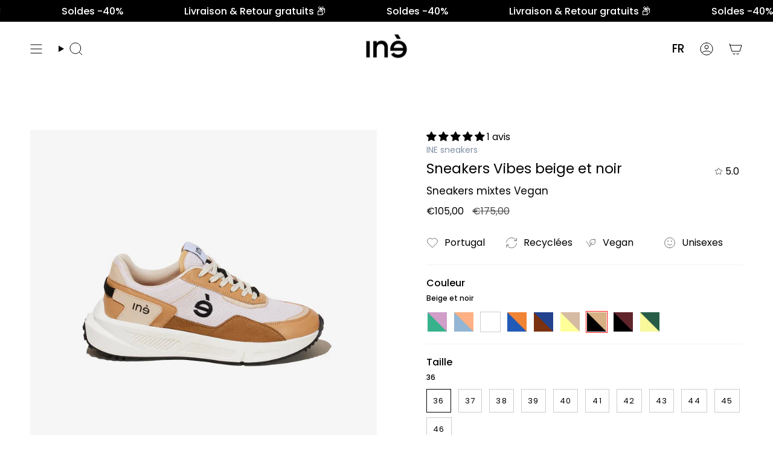

--- FILE ---
content_type: text/html; charset=utf-8
request_url: https://ine.fr/products/basket-mixte-beige-noir-vibes
body_size: 66164
content:
<!doctype html>
<html class="no-js no-touch supports-no-cookies" lang="fr">
<head>
  
  <!-- GOOGLE VERIFYING TAG -->
<meta name="google-site-verification" content="9PwKQMa63XMMg2QRVIM6EOtws2YOt9H_GkSyayT7U_0" />
  
  <meta charset="UTF-8">
  <meta http-equiv="X-UA-Compatible" content="IE=edge">
  <meta name="viewport" content="width=device-width, initial-scale=1.0">
  <meta name="theme-color" content="#000000">
  
<link rel="canonical" href="https://ine.fr/products/basket-mixte-beige-noir-vibes">
  <link rel="preconnect" href="https://cdn.shopify.com" crossorigin>
  <!-- ======================= Broadcast Theme V5.1.3 ========================= --><link rel="preconnect" href="https://fonts.shopifycdn.com" crossorigin><link href="//ine.fr/cdn/shop/t/8/assets/theme.css?v=103962452653057522941708361145" as="style" rel="preload">
  <link href="//ine.fr/cdn/shop/t/8/assets/vendor.js?v=93779096473886333451693556510" as="script" rel="preload">
  <link href="//ine.fr/cdn/shop/t/8/assets/theme.js?v=76068313012163680871708353099" as="script" rel="preload">

    <link rel="icon" type="image/png" href="//ine.fr/cdn/shop/files/e3.png?crop=center&height=32&v=1698954376&width=32">
  

  <!-- Title and description ================================================ -->
  

<title>
    
    iné | Sneakers Unisexes Vegan beige et noir
    
    
    
  </title>
<link rel="preload" as="image" href="https://ine.fr/cdn/shop/files/Home_page_Fete_des_meres_Mobile_2_reworked.jpg">

  
<meta name="description" content="Notre modèle vegan beige et noir incarne le style confortable et sophistiqué tout en étant éco-responsable. C’est la sneaker des passionné(e)s des mi-saisons, des chocolats chauds tout doux, des moments reclus à la montagne, dans les bois ou sur un bateau, loin du vacarme de la ville. Polyvalente et 3 fois moins polluante, elle s&#39;adaptera parfaitement à vos sorties préférées.">
  <meta property="og:site_name" content="iné">

<meta property="og:url" content="https://ine.fr/products/basket-mixte-beige-noir-vibes">

<meta property="og:title" content="iné | Sneakers Unisexes Vegan beige et noir">

<meta property="og:type" content="product">

<meta property="og:description" content="Notre modèle vegan beige et noir incarne le style confortable et sophistiqué tout en étant éco-responsable. C’est la sneaker des passionné(e)s des mi-saisons, des chocolats chauds tout doux, des moments reclus à la montagne, dans les bois ou sur un bateau, loin du vacarme de la ville. Polyvalente et 3 fois moins polluante, elle s&#39;adaptera parfaitement à vos sorties préférées."><meta property="og:image" content="http://ine.fr/cdn/shop/files/ine_sneakers_Vibes_Beige_et_noir_vegan_unisexes_profil.jpg?v=1747389058">
  
<meta property="og:image:secure_url" content="https://ine.fr/cdn/shop/files/ine_sneakers_Vibes_Beige_et_noir_vegan_unisexes_profil.jpg?v=1747389058">
  
<meta property="og:image:width" content="1000">
  
<meta property="og:image:height" content="1000"><meta property="og:price:amount" content="105,00">
  
<meta property="og:price:currency" content="EUR"><meta name="twitter:card" content="summary_large_image">

<meta name="twitter:title" content="iné | Sneakers Unisexes Vegan beige et noir">

<meta name="twitter:description" content="Notre modèle vegan beige et noir incarne le style confortable et sophistiqué tout en étant éco-responsable. C’est la sneaker des passionné(e)s des mi-saisons, des chocolats chauds tout doux, des moments reclus à la montagne, dans les bois ou sur un bateau, loin du vacarme de la ville. Polyvalente et 3 fois moins polluante, elle s&#39;adaptera parfaitement à vos sorties préférées.">

  <!-- CSS ================================================================== -->

  <link href="//ine.fr/cdn/shop/t/8/assets/font-settings.css?v=103408417798887692471762247238" rel="stylesheet" type="text/css" media="all" />

  
<style data-shopify>

:root {--scrollbar-width: 0px;





--COLOR-VIDEO-BG: #f2f2f2;
--COLOR-BG-BRIGHTER: #f2f2f2;--COLOR-BG: #ffffff;--COLOR-BG-ALPHA-25: rgba(255, 255, 255, 0.25);
--COLOR-BG-TRANSPARENT: rgba(255, 255, 255, 0);
--COLOR-BG-SECONDARY: #F7F9FA;
--COLOR-BG-SECONDARY-LIGHTEN: #ffffff;
--COLOR-BG-RGB: 255, 255, 255;

--COLOR-TEXT-DARK: #000000;
--COLOR-TEXT: #000000;
--COLOR-TEXT-LIGHT: #4d4d4d;


/* === Opacity shades of grey ===*/
--COLOR-A5:  rgba(0, 0, 0, 0.05);
--COLOR-A10: rgba(0, 0, 0, 0.1);
--COLOR-A15: rgba(0, 0, 0, 0.15);
--COLOR-A20: rgba(0, 0, 0, 0.2);
--COLOR-A25: rgba(0, 0, 0, 0.25);
--COLOR-A30: rgba(0, 0, 0, 0.3);
--COLOR-A35: rgba(0, 0, 0, 0.35);
--COLOR-A40: rgba(0, 0, 0, 0.4);
--COLOR-A45: rgba(0, 0, 0, 0.45);
--COLOR-A50: rgba(0, 0, 0, 0.5);
--COLOR-A55: rgba(0, 0, 0, 0.55);
--COLOR-A60: rgba(0, 0, 0, 0.6);
--COLOR-A65: rgba(0, 0, 0, 0.65);
--COLOR-A70: rgba(0, 0, 0, 0.7);
--COLOR-A75: rgba(0, 0, 0, 0.75);
--COLOR-A80: rgba(0, 0, 0, 0.8);
--COLOR-A85: rgba(0, 0, 0, 0.85);
--COLOR-A90: rgba(0, 0, 0, 0.9);
--COLOR-A95: rgba(0, 0, 0, 0.95);

--COLOR-BORDER: rgb(243, 243, 243);
--COLOR-BORDER-LIGHT: #f8f8f8;
--COLOR-BORDER-HAIRLINE: #f7f7f7;
--COLOR-BORDER-DARK: #c0c0c0;/* === Bright color ===*/
--COLOR-PRIMARY: #000000;
--COLOR-PRIMARY-HOVER: #000000;
--COLOR-PRIMARY-FADE: rgba(0, 0, 0, 0.05);
--COLOR-PRIMARY-FADE-HOVER: rgba(0, 0, 0, 0.1);
--COLOR-PRIMARY-LIGHT: #4d4d4d;--COLOR-PRIMARY-OPPOSITE: #ffffff;



/* === link Color ===*/
--COLOR-LINK: #8191a4;
--COLOR-LINK-HOVER: rgba(129, 145, 164, 0.7);
--COLOR-LINK-FADE: rgba(129, 145, 164, 0.05);
--COLOR-LINK-FADE-HOVER: rgba(129, 145, 164, 0.1);--COLOR-LINK-OPPOSITE: #ffffff;


/* === Product grid sale tags ===*/
--COLOR-SALE-BG: #ffffff;
--COLOR-SALE-TEXT: #313d48;--COLOR-SALE-TEXT-SECONDARY: #000000;

/* === Product grid badges ===*/
--COLOR-BADGE-BG: #ffffff;
--COLOR-BADGE-TEXT: #212121;

/* === Product sale color ===*/
--COLOR-SALE: #000000;

/* === Gray background on Product grid items ===*/--filter-bg: 1.0;/* === Helper colors for form error states ===*/
--COLOR-ERROR: #721C24;
--COLOR-ERROR-BG: #F8D7DA;
--COLOR-ERROR-BORDER: #F5C6CB;



  --RADIUS: 0px;
  --RADIUS-SELECT: 0px;

--COLOR-HEADER-BG: #ffffff;--COLOR-HEADER-BG-TRANSPARENT: rgba(255, 255, 255, 0);
--COLOR-HEADER-LINK: #000000;
--COLOR-HEADER-LINK-HOVER: rgba(0, 0, 0, 0.7);

--COLOR-MENU-BG: #ffffff;
--COLOR-MENU-LINK: #000000;
--COLOR-MENU-LINK-HOVER: rgba(0, 0, 0, 0.7);
--COLOR-SUBMENU-BG: #ffffff;
--COLOR-SUBMENU-LINK: #000000;
--COLOR-SUBMENU-LINK-HOVER: rgba(0, 0, 0, 0.7);
--COLOR-SUBMENU-TEXT-LIGHT: #4d4d4d;
--COLOR-MENU-TRANSPARENT: #ffffff;
--COLOR-MENU-TRANSPARENT-HOVER: rgba(255, 255, 255, 0.7);

--COLOR-FOOTER-BG: #000000;
--COLOR-FOOTER-TEXT: #ffffff;
--COLOR-FOOTER-TEXT-A35: rgba(255, 255, 255, 0.35);
--COLOR-FOOTER-TEXT-A75: rgba(255, 255, 255, 0.75);
--COLOR-FOOTER-LINK: #e1e1e1;
--COLOR-FOOTER-LINK-HOVER: rgba(225, 225, 225, 0.7);
--COLOR-FOOTER-BORDER: #535353;

--TRANSPARENT: rgba(255, 255, 255, 0);

/* === Default overlay opacity ===*/
--overlay-opacity: 0;
--underlay-opacity: 1;
--underlay-bg: rgba(0,0,0,0.4);

/* === Custom Cursor ===*/
--ICON-ZOOM-IN: url( "//ine.fr/cdn/shop/t/8/assets/icon-zoom-in.svg?v=182473373117644429561693556510" );
--ICON-ZOOM-OUT: url( "//ine.fr/cdn/shop/t/8/assets/icon-zoom-out.svg?v=101497157853986683871693556510" );

/* === Custom Icons ===*/


  
  --ICON-ADD-BAG: url( "//ine.fr/cdn/shop/t/8/assets/icon-add-bag.svg?v=23763382405227654651693556510" );
  --ICON-ADD-CART: url( "//ine.fr/cdn/shop/t/8/assets/icon-add-cart.svg?v=3962293684743587821693556510" );
  --ICON-ARROW-LEFT: url( "//ine.fr/cdn/shop/t/8/assets/icon-arrow-left.svg?v=136066145774695772731693556510" );
  --ICON-ARROW-RIGHT: url( "//ine.fr/cdn/shop/t/8/assets/icon-arrow-right.svg?v=150928298113663093401693556510" );
  --ICON-SELECT: url("//ine.fr/cdn/shop/t/8/assets/icon-select.svg?v=167170173659852274001693556510");


--PRODUCT-GRID-ASPECT-RATIO: 100%;

/* === Typography ===*/
--FONT-WEIGHT-BODY: 400;
--FONT-WEIGHT-BODY-BOLD: 500;

--FONT-STACK-BODY: Poppins, sans-serif;
--FONT-STYLE-BODY: normal;
--FONT-STYLE-BODY-ITALIC: italic;
--FONT-ADJUST-BODY: 1.0;

--FONT-WEIGHT-HEADING: 400;
--FONT-WEIGHT-HEADING-BOLD: 500;

--FONT-STACK-HEADING: Poppins, sans-serif;
--FONT-STYLE-HEADING: normal;
--FONT-STYLE-HEADING-ITALIC: italic;
--FONT-ADJUST-HEADING: 0.85;

--FONT-STACK-NAV: Poppins, sans-serif;
--FONT-STYLE-NAV: normal;
--FONT-STYLE-NAV-ITALIC: italic;
--FONT-ADJUST-NAV: 1.35;

--FONT-WEIGHT-NAV: 400;
--FONT-WEIGHT-NAV-BOLD: 500;

--FONT-SIZE-BASE: 1.0rem;
--FONT-SIZE-BASE-PERCENT: 1.0;

/* === Parallax ===*/
--PARALLAX-STRENGTH-MIN: 120.0%;
--PARALLAX-STRENGTH-MAX: 130.0%;--COLUMNS: 4;
--COLUMNS-MEDIUM: 3;
--COLUMNS-SMALL: 2;
--COLUMNS-MOBILE: 1;--LAYOUT-OUTER: 50px;
  --LAYOUT-GUTTER: 32px;
  --LAYOUT-OUTER-MEDIUM: 30px;
  --LAYOUT-GUTTER-MEDIUM: 22px;
  --LAYOUT-OUTER-SMALL: 16px;
  --LAYOUT-GUTTER-SMALL: 16px;--base-animation-delay: 0ms;
--line-height-normal: 1.375; /* Equals to line-height: normal; */--SIDEBAR-WIDTH: 288px;
  --SIDEBAR-WIDTH-MEDIUM: 258px;--DRAWER-WIDTH: 380px;--ICON-STROKE-WIDTH: 1px;/* === Button General ===*/
--BTN-FONT-STACK: Poppins, sans-serif;
--BTN-FONT-WEIGHT: 400;
--BTN-FONT-STYLE: normal;
--BTN-FONT-SIZE: 13px;

--BTN-LETTER-SPACING: 0.1em;
--BTN-UPPERCASE: uppercase;
--BTN-TEXT-ARROW-OFFSET: -1px;

/* === Button Primary ===*/
--BTN-PRIMARY-BORDER-COLOR: #000000;
--BTN-PRIMARY-BG-COLOR: #000000;
--BTN-PRIMARY-TEXT-COLOR: #ffffff;


  --BTN-PRIMARY-BG-COLOR-BRIGHTER: #1a1a1a;


/* === Button Secondary ===*/
--BTN-SECONDARY-BORDER-COLOR: #274c49;
--BTN-SECONDARY-BG-COLOR: #274c49;
--BTN-SECONDARY-TEXT-COLOR: #274c49;


  --BTN-SECONDARY-BG-COLOR-BRIGHTER: #386e69;


/* === Button White ===*/
--TEXT-BTN-BORDER-WHITE: #fff;
--TEXT-BTN-BG-WHITE: #fff;
--TEXT-BTN-WHITE: #000;
--TEXT-BTN-BG-WHITE-BRIGHTER: #f2f2f2;

/* === Button Black ===*/
--TEXT-BTN-BG-BLACK: #000;
--TEXT-BTN-BORDER-BLACK: #000;
--TEXT-BTN-BLACK: #fff;
--TEXT-BTN-BG-BLACK-BRIGHTER: #1a1a1a;

/* === Cart Gradient ===*/


  --FREE-SHIPPING-GRADIENT: linear-gradient(to right, var(--COLOR-PRIMARY-LIGHT) 0%, var(--COLOR-PRIMARY) 100%);


}

::backdrop {
  --underlay-opacity: 1;
  --underlay-bg: rgba(0,0,0,0.4);
}
</style>


  <link href="//ine.fr/cdn/shop/t/8/assets/theme.css?v=103962452653057522941708361145" rel="stylesheet" type="text/css" media="all" />
<link href="//ine.fr/cdn/shop/t/8/assets/swatches.css?v=24107977520475516391697725810" as="style" rel="preload">
    <link href="//ine.fr/cdn/shop/t/8/assets/swatches.css?v=24107977520475516391697725810" rel="stylesheet" type="text/css" media="all" />
<style data-shopify>.swatches {
    
  }</style>
<script>
    if (window.navigator.userAgent.indexOf('MSIE ') > 0 || window.navigator.userAgent.indexOf('Trident/') > 0) {
      document.documentElement.className = document.documentElement.className + ' ie';

      var scripts = document.getElementsByTagName('script')[0];
      var polyfill = document.createElement("script");
      polyfill.defer = true;
      polyfill.src = "//ine.fr/cdn/shop/t/8/assets/ie11.js?v=144489047535103983231693556510";

      scripts.parentNode.insertBefore(polyfill, scripts);
    } else {
      document.documentElement.className = document.documentElement.className.replace('no-js', 'js');
    }

    document.documentElement.style.setProperty('--scrollbar-width', `${getScrollbarWidth()}px`);

    function getScrollbarWidth() {
      // Creating invisible container
      const outer = document.createElement('div');
      outer.style.visibility = 'hidden';
      outer.style.overflow = 'scroll'; // forcing scrollbar to appear
      outer.style.msOverflowStyle = 'scrollbar'; // needed for WinJS apps
      document.documentElement.appendChild(outer);

      // Creating inner element and placing it in the container
      const inner = document.createElement('div');
      outer.appendChild(inner);

      // Calculating difference between container's full width and the child width
      const scrollbarWidth = outer.offsetWidth - inner.offsetWidth;

      // Removing temporary elements from the DOM
      outer.parentNode.removeChild(outer);

      return scrollbarWidth;
    }

    let root = '/';
    if (root[root.length - 1] !== '/') {
      root = root + '/';
    }

    window.theme = {
      routes: {
        root: root,
        cart_url: '/cart',
        cart_add_url: '/cart/add',
        cart_change_url: '/cart/change',
        product_recommendations_url: '/recommendations/products',
        predictive_search_url: '/search/suggest',
        addresses_url: '/account/addresses'
      },
      assets: {
        photoswipe: '//ine.fr/cdn/shop/t/8/assets/photoswipe.js?v=162613001030112971491693556510',
        smoothscroll: '//ine.fr/cdn/shop/t/8/assets/smoothscroll.js?v=37906625415260927261693556510',
      },
      strings: {
        addToCart: "Ajouter au panier",
        cartAcceptanceError: "Vous devez accepter nos termes et conditions.",
        soldOut: "Épuisé",
        from: "À partir de",
        preOrder: "Pré-commander",
        sale: "En solde",
        subscription: "Abonnement",
        unavailable: "Non disponible",
        unitPrice: "Prix ​​unitaire",
        unitPriceSeparator: "par",
        shippingCalcSubmitButton: "Calculez les frais de livraison",
        shippingCalcSubmitButtonDisabled: "Calcul...",
        selectValue: "Sélectionnez la valeur",
        selectColor: "Sélectionnez la couleur",
        oneColor: "couleur",
        otherColor: "couleurs",
        upsellAddToCart: "Ajouter",
        free: "Gratuit",
        swatchesColor: "Couleur"
      },
      settings: {
        customerLoggedIn: null ? true : false,
        cartDrawerEnabled: true,
        enableQuickAdd: true,
        enableAnimations: true,
        variantOnSale: true,
      },
      moneyFormat: false ? "€{{amount_with_comma_separator}} EUR" : "€{{amount_with_comma_separator}}",
      moneyWithoutCurrencyFormat: "€{{amount_with_comma_separator}}",
      moneyWithCurrencyFormat: "€{{amount_with_comma_separator}} EUR",
      subtotal: 0,
      info: {
        name: 'broadcast'
      },
      version: '5.1.3'
    };

    if (window.performance) {
      window.performance.mark('init');
    } else {
      window.fastNetworkAndCPU = false;
    }
  </script>

  
    <script src="//ine.fr/cdn/shopifycloud/storefront/assets/themes_support/shopify_common-5f594365.js" defer="defer"></script>
  

  <!-- Theme Javascript ============================================================== -->
  <script src="//ine.fr/cdn/shop/t/8/assets/vendor.js?v=93779096473886333451693556510" defer="defer"></script>
  <script src="//ine.fr/cdn/shop/t/8/assets/theme.js?v=76068313012163680871708353099" defer="defer"></script><!-- Shopify app scripts =========================================================== -->

  <script>window.performance && window.performance.mark && window.performance.mark('shopify.content_for_header.start');</script><meta name="facebook-domain-verification" content="i4kfoyy8f0wsm88v7bnwmyb773xqnr">
<meta name="google-site-verification" content="CuqXRtzTt7WlWWkfyq8bDmLKZK1dD_jsfVvkp0gcQ6U">
<meta id="shopify-digital-wallet" name="shopify-digital-wallet" content="/71176978710/digital_wallets/dialog">
<meta name="shopify-checkout-api-token" content="9789a92cb578556552b681e14e740cec">
<meta id="in-context-paypal-metadata" data-shop-id="71176978710" data-venmo-supported="false" data-environment="production" data-locale="fr_FR" data-paypal-v4="true" data-currency="EUR">
<link rel="alternate" hreflang="x-default" href="https://ine.fr/products/basket-mixte-beige-noir-vibes">
<link rel="alternate" hreflang="fr" href="https://ine.fr/products/basket-mixte-beige-noir-vibes">
<link rel="alternate" hreflang="en" href="https://ine.fr/en/products/unisex-sneakers-beige-black-vibes">
<link rel="alternate" type="application/json+oembed" href="https://ine.fr/products/basket-mixte-beige-noir-vibes.oembed">
<script async="async" src="/checkouts/internal/preloads.js?locale=fr-FR"></script>
<link rel="preconnect" href="https://shop.app" crossorigin="anonymous">
<script async="async" src="https://shop.app/checkouts/internal/preloads.js?locale=fr-FR&shop_id=71176978710" crossorigin="anonymous"></script>
<script id="apple-pay-shop-capabilities" type="application/json">{"shopId":71176978710,"countryCode":"FR","currencyCode":"EUR","merchantCapabilities":["supports3DS"],"merchantId":"gid:\/\/shopify\/Shop\/71176978710","merchantName":"iné","requiredBillingContactFields":["postalAddress","email","phone"],"requiredShippingContactFields":["postalAddress","email","phone"],"shippingType":"shipping","supportedNetworks":["visa","masterCard","amex","maestro"],"total":{"type":"pending","label":"iné","amount":"1.00"},"shopifyPaymentsEnabled":true,"supportsSubscriptions":true}</script>
<script id="shopify-features" type="application/json">{"accessToken":"9789a92cb578556552b681e14e740cec","betas":["rich-media-storefront-analytics"],"domain":"ine.fr","predictiveSearch":true,"shopId":71176978710,"locale":"fr"}</script>
<script>var Shopify = Shopify || {};
Shopify.shop = "ine-sneakers.myshopify.com";
Shopify.locale = "fr";
Shopify.currency = {"active":"EUR","rate":"1.0"};
Shopify.country = "FR";
Shopify.theme = {"name":"Broadcast","id":152523276633,"schema_name":"Broadcast","schema_version":"5.1.3","theme_store_id":868,"role":"main"};
Shopify.theme.handle = "null";
Shopify.theme.style = {"id":null,"handle":null};
Shopify.cdnHost = "ine.fr/cdn";
Shopify.routes = Shopify.routes || {};
Shopify.routes.root = "/";</script>
<script type="module">!function(o){(o.Shopify=o.Shopify||{}).modules=!0}(window);</script>
<script>!function(o){function n(){var o=[];function n(){o.push(Array.prototype.slice.apply(arguments))}return n.q=o,n}var t=o.Shopify=o.Shopify||{};t.loadFeatures=n(),t.autoloadFeatures=n()}(window);</script>
<script>
  window.ShopifyPay = window.ShopifyPay || {};
  window.ShopifyPay.apiHost = "shop.app\/pay";
  window.ShopifyPay.redirectState = null;
</script>
<script id="shop-js-analytics" type="application/json">{"pageType":"product"}</script>
<script defer="defer" async type="module" src="//ine.fr/cdn/shopifycloud/shop-js/modules/v2/client.init-shop-cart-sync_CfnabTz1.fr.esm.js"></script>
<script defer="defer" async type="module" src="//ine.fr/cdn/shopifycloud/shop-js/modules/v2/chunk.common_1HJ87NEU.esm.js"></script>
<script defer="defer" async type="module" src="//ine.fr/cdn/shopifycloud/shop-js/modules/v2/chunk.modal_BHK_cQfO.esm.js"></script>
<script type="module">
  await import("//ine.fr/cdn/shopifycloud/shop-js/modules/v2/client.init-shop-cart-sync_CfnabTz1.fr.esm.js");
await import("//ine.fr/cdn/shopifycloud/shop-js/modules/v2/chunk.common_1HJ87NEU.esm.js");
await import("//ine.fr/cdn/shopifycloud/shop-js/modules/v2/chunk.modal_BHK_cQfO.esm.js");

  window.Shopify.SignInWithShop?.initShopCartSync?.({"fedCMEnabled":true,"windoidEnabled":true});

</script>
<script>
  window.Shopify = window.Shopify || {};
  if (!window.Shopify.featureAssets) window.Shopify.featureAssets = {};
  window.Shopify.featureAssets['shop-js'] = {"shop-cart-sync":["modules/v2/client.shop-cart-sync_CJ9J03TB.fr.esm.js","modules/v2/chunk.common_1HJ87NEU.esm.js","modules/v2/chunk.modal_BHK_cQfO.esm.js"],"init-fed-cm":["modules/v2/client.init-fed-cm_DrLuZvAY.fr.esm.js","modules/v2/chunk.common_1HJ87NEU.esm.js","modules/v2/chunk.modal_BHK_cQfO.esm.js"],"shop-toast-manager":["modules/v2/client.shop-toast-manager_Bou6hV8m.fr.esm.js","modules/v2/chunk.common_1HJ87NEU.esm.js","modules/v2/chunk.modal_BHK_cQfO.esm.js"],"init-shop-cart-sync":["modules/v2/client.init-shop-cart-sync_CfnabTz1.fr.esm.js","modules/v2/chunk.common_1HJ87NEU.esm.js","modules/v2/chunk.modal_BHK_cQfO.esm.js"],"shop-button":["modules/v2/client.shop-button_B0rdi3gj.fr.esm.js","modules/v2/chunk.common_1HJ87NEU.esm.js","modules/v2/chunk.modal_BHK_cQfO.esm.js"],"init-windoid":["modules/v2/client.init-windoid_DoIbpnLP.fr.esm.js","modules/v2/chunk.common_1HJ87NEU.esm.js","modules/v2/chunk.modal_BHK_cQfO.esm.js"],"shop-cash-offers":["modules/v2/client.shop-cash-offers_PjPz4eBO.fr.esm.js","modules/v2/chunk.common_1HJ87NEU.esm.js","modules/v2/chunk.modal_BHK_cQfO.esm.js"],"pay-button":["modules/v2/client.pay-button_BNubdV5Y.fr.esm.js","modules/v2/chunk.common_1HJ87NEU.esm.js","modules/v2/chunk.modal_BHK_cQfO.esm.js"],"init-customer-accounts":["modules/v2/client.init-customer-accounts_DjJKqY88.fr.esm.js","modules/v2/client.shop-login-button_CU7S3YVC.fr.esm.js","modules/v2/chunk.common_1HJ87NEU.esm.js","modules/v2/chunk.modal_BHK_cQfO.esm.js"],"avatar":["modules/v2/client.avatar_BTnouDA3.fr.esm.js"],"checkout-modal":["modules/v2/client.checkout-modal_DHIFh2jD.fr.esm.js","modules/v2/chunk.common_1HJ87NEU.esm.js","modules/v2/chunk.modal_BHK_cQfO.esm.js"],"init-shop-for-new-customer-accounts":["modules/v2/client.init-shop-for-new-customer-accounts_CChb7f5q.fr.esm.js","modules/v2/client.shop-login-button_CU7S3YVC.fr.esm.js","modules/v2/chunk.common_1HJ87NEU.esm.js","modules/v2/chunk.modal_BHK_cQfO.esm.js"],"init-customer-accounts-sign-up":["modules/v2/client.init-customer-accounts-sign-up_B2jRZs6O.fr.esm.js","modules/v2/client.shop-login-button_CU7S3YVC.fr.esm.js","modules/v2/chunk.common_1HJ87NEU.esm.js","modules/v2/chunk.modal_BHK_cQfO.esm.js"],"init-shop-email-lookup-coordinator":["modules/v2/client.init-shop-email-lookup-coordinator_DuS0AyCe.fr.esm.js","modules/v2/chunk.common_1HJ87NEU.esm.js","modules/v2/chunk.modal_BHK_cQfO.esm.js"],"shop-follow-button":["modules/v2/client.shop-follow-button_CCmvXPjD.fr.esm.js","modules/v2/chunk.common_1HJ87NEU.esm.js","modules/v2/chunk.modal_BHK_cQfO.esm.js"],"shop-login-button":["modules/v2/client.shop-login-button_CU7S3YVC.fr.esm.js","modules/v2/chunk.common_1HJ87NEU.esm.js","modules/v2/chunk.modal_BHK_cQfO.esm.js"],"shop-login":["modules/v2/client.shop-login_Dp4teCL2.fr.esm.js","modules/v2/chunk.common_1HJ87NEU.esm.js","modules/v2/chunk.modal_BHK_cQfO.esm.js"],"lead-capture":["modules/v2/client.lead-capture_dUd1iojI.fr.esm.js","modules/v2/chunk.common_1HJ87NEU.esm.js","modules/v2/chunk.modal_BHK_cQfO.esm.js"],"payment-terms":["modules/v2/client.payment-terms_Cl0kKGvx.fr.esm.js","modules/v2/chunk.common_1HJ87NEU.esm.js","modules/v2/chunk.modal_BHK_cQfO.esm.js"]};
</script>
<script>(function() {
  var isLoaded = false;
  function asyncLoad() {
    if (isLoaded) return;
    isLoaded = true;
    var urls = ["https:\/\/cdn.nfcube.com\/instafeed-49cb3d1f174f2f55f4ed14e3a127f2ac.js?shop=ine-sneakers.myshopify.com","https:\/\/cdn.productcustomizer.com\/storefront\/production-product-customizer-v2.js?shop=ine-sneakers.myshopify.com"];
    for (var i = 0; i < urls.length; i++) {
      var s = document.createElement('script');
      s.type = 'text/javascript';
      s.async = true;
      s.src = urls[i];
      var x = document.getElementsByTagName('script')[0];
      x.parentNode.insertBefore(s, x);
    }
  };
  if(window.attachEvent) {
    window.attachEvent('onload', asyncLoad);
  } else {
    window.addEventListener('load', asyncLoad, false);
  }
})();</script>
<script id="__st">var __st={"a":71176978710,"offset":3600,"reqid":"2a084a68-a1ca-446b-8979-dcb5d4f629b2-1769617265","pageurl":"ine.fr\/products\/basket-mixte-beige-noir-vibes","u":"4f15095c9d81","p":"product","rtyp":"product","rid":8604019720537};</script>
<script>window.ShopifyPaypalV4VisibilityTracking = true;</script>
<script id="captcha-bootstrap">!function(){'use strict';const t='contact',e='account',n='new_comment',o=[[t,t],['blogs',n],['comments',n],[t,'customer']],c=[[e,'customer_login'],[e,'guest_login'],[e,'recover_customer_password'],[e,'create_customer']],r=t=>t.map((([t,e])=>`form[action*='/${t}']:not([data-nocaptcha='true']) input[name='form_type'][value='${e}']`)).join(','),a=t=>()=>t?[...document.querySelectorAll(t)].map((t=>t.form)):[];function s(){const t=[...o],e=r(t);return a(e)}const i='password',u='form_key',d=['recaptcha-v3-token','g-recaptcha-response','h-captcha-response',i],f=()=>{try{return window.sessionStorage}catch{return}},m='__shopify_v',_=t=>t.elements[u];function p(t,e,n=!1){try{const o=window.sessionStorage,c=JSON.parse(o.getItem(e)),{data:r}=function(t){const{data:e,action:n}=t;return t[m]||n?{data:e,action:n}:{data:t,action:n}}(c);for(const[e,n]of Object.entries(r))t.elements[e]&&(t.elements[e].value=n);n&&o.removeItem(e)}catch(o){console.error('form repopulation failed',{error:o})}}const l='form_type',E='cptcha';function T(t){t.dataset[E]=!0}const w=window,h=w.document,L='Shopify',v='ce_forms',y='captcha';let A=!1;((t,e)=>{const n=(g='f06e6c50-85a8-45c8-87d0-21a2b65856fe',I='https://cdn.shopify.com/shopifycloud/storefront-forms-hcaptcha/ce_storefront_forms_captcha_hcaptcha.v1.5.2.iife.js',D={infoText:'Protégé par hCaptcha',privacyText:'Confidentialité',termsText:'Conditions'},(t,e,n)=>{const o=w[L][v],c=o.bindForm;if(c)return c(t,g,e,D).then(n);var r;o.q.push([[t,g,e,D],n]),r=I,A||(h.body.append(Object.assign(h.createElement('script'),{id:'captcha-provider',async:!0,src:r})),A=!0)});var g,I,D;w[L]=w[L]||{},w[L][v]=w[L][v]||{},w[L][v].q=[],w[L][y]=w[L][y]||{},w[L][y].protect=function(t,e){n(t,void 0,e),T(t)},Object.freeze(w[L][y]),function(t,e,n,w,h,L){const[v,y,A,g]=function(t,e,n){const i=e?o:[],u=t?c:[],d=[...i,...u],f=r(d),m=r(i),_=r(d.filter((([t,e])=>n.includes(e))));return[a(f),a(m),a(_),s()]}(w,h,L),I=t=>{const e=t.target;return e instanceof HTMLFormElement?e:e&&e.form},D=t=>v().includes(t);t.addEventListener('submit',(t=>{const e=I(t);if(!e)return;const n=D(e)&&!e.dataset.hcaptchaBound&&!e.dataset.recaptchaBound,o=_(e),c=g().includes(e)&&(!o||!o.value);(n||c)&&t.preventDefault(),c&&!n&&(function(t){try{if(!f())return;!function(t){const e=f();if(!e)return;const n=_(t);if(!n)return;const o=n.value;o&&e.removeItem(o)}(t);const e=Array.from(Array(32),(()=>Math.random().toString(36)[2])).join('');!function(t,e){_(t)||t.append(Object.assign(document.createElement('input'),{type:'hidden',name:u})),t.elements[u].value=e}(t,e),function(t,e){const n=f();if(!n)return;const o=[...t.querySelectorAll(`input[type='${i}']`)].map((({name:t})=>t)),c=[...d,...o],r={};for(const[a,s]of new FormData(t).entries())c.includes(a)||(r[a]=s);n.setItem(e,JSON.stringify({[m]:1,action:t.action,data:r}))}(t,e)}catch(e){console.error('failed to persist form',e)}}(e),e.submit())}));const S=(t,e)=>{t&&!t.dataset[E]&&(n(t,e.some((e=>e===t))),T(t))};for(const o of['focusin','change'])t.addEventListener(o,(t=>{const e=I(t);D(e)&&S(e,y())}));const B=e.get('form_key'),M=e.get(l),P=B&&M;t.addEventListener('DOMContentLoaded',(()=>{const t=y();if(P)for(const e of t)e.elements[l].value===M&&p(e,B);[...new Set([...A(),...v().filter((t=>'true'===t.dataset.shopifyCaptcha))])].forEach((e=>S(e,t)))}))}(h,new URLSearchParams(w.location.search),n,t,e,['guest_login'])})(!0,!0)}();</script>
<script integrity="sha256-4kQ18oKyAcykRKYeNunJcIwy7WH5gtpwJnB7kiuLZ1E=" data-source-attribution="shopify.loadfeatures" defer="defer" src="//ine.fr/cdn/shopifycloud/storefront/assets/storefront/load_feature-a0a9edcb.js" crossorigin="anonymous"></script>
<script crossorigin="anonymous" defer="defer" src="//ine.fr/cdn/shopifycloud/storefront/assets/shopify_pay/storefront-65b4c6d7.js?v=20250812"></script>
<script data-source-attribution="shopify.dynamic_checkout.dynamic.init">var Shopify=Shopify||{};Shopify.PaymentButton=Shopify.PaymentButton||{isStorefrontPortableWallets:!0,init:function(){window.Shopify.PaymentButton.init=function(){};var t=document.createElement("script");t.src="https://ine.fr/cdn/shopifycloud/portable-wallets/latest/portable-wallets.fr.js",t.type="module",document.head.appendChild(t)}};
</script>
<script data-source-attribution="shopify.dynamic_checkout.buyer_consent">
  function portableWalletsHideBuyerConsent(e){var t=document.getElementById("shopify-buyer-consent"),n=document.getElementById("shopify-subscription-policy-button");t&&n&&(t.classList.add("hidden"),t.setAttribute("aria-hidden","true"),n.removeEventListener("click",e))}function portableWalletsShowBuyerConsent(e){var t=document.getElementById("shopify-buyer-consent"),n=document.getElementById("shopify-subscription-policy-button");t&&n&&(t.classList.remove("hidden"),t.removeAttribute("aria-hidden"),n.addEventListener("click",e))}window.Shopify?.PaymentButton&&(window.Shopify.PaymentButton.hideBuyerConsent=portableWalletsHideBuyerConsent,window.Shopify.PaymentButton.showBuyerConsent=portableWalletsShowBuyerConsent);
</script>
<script data-source-attribution="shopify.dynamic_checkout.cart.bootstrap">document.addEventListener("DOMContentLoaded",(function(){function t(){return document.querySelector("shopify-accelerated-checkout-cart, shopify-accelerated-checkout")}if(t())Shopify.PaymentButton.init();else{new MutationObserver((function(e,n){t()&&(Shopify.PaymentButton.init(),n.disconnect())})).observe(document.body,{childList:!0,subtree:!0})}}));
</script>
<link id="shopify-accelerated-checkout-styles" rel="stylesheet" media="screen" href="https://ine.fr/cdn/shopifycloud/portable-wallets/latest/accelerated-checkout-backwards-compat.css" crossorigin="anonymous">
<style id="shopify-accelerated-checkout-cart">
        #shopify-buyer-consent {
  margin-top: 1em;
  display: inline-block;
  width: 100%;
}

#shopify-buyer-consent.hidden {
  display: none;
}

#shopify-subscription-policy-button {
  background: none;
  border: none;
  padding: 0;
  text-decoration: underline;
  font-size: inherit;
  cursor: pointer;
}

#shopify-subscription-policy-button::before {
  box-shadow: none;
}

      </style>
<script id="sections-script" data-sections="footer" defer="defer" src="//ine.fr/cdn/shop/t/8/compiled_assets/scripts.js?v=3372"></script>
<script>window.performance && window.performance.mark && window.performance.mark('shopify.content_for_header.end');</script>

<script src="//staticxx.s3.amazonaws.com/aio_stats_lib_v1.min.js?v=1.0"></script>
<meta name="google-site-verification" content="FmJSpzNiiaiiOYrozkelI0nbUXLCrJ-J76eq6weX6fw" />
<!-- BEGIN app block: shopify://apps/aaa-custom-form-builder-app/blocks/aaa-formbuilder/a9d83d51-eeab-4f84-a43c-3a25e8368401 --><input type="hidden" name="aaaformbuilder_customer_logged_id" value="" id="aaaformbuilder_customer_logged_id"><input type="hidden" name="page_handle" class="get_current_page_handle" value=""><input type="hidden" name="aaaformbuilder_customer_logged_id" value="" id="aaaformbuilder_customer_logged_id">
<input type="hidden" id="656565115116111114101" data-customer-id="" data-customer-email="" data-customer-name=" "/>

<script type="text/javascript" async src="https://shopifycdn.aaawebstore.com/formbuilder/appfiles/aaa_form_builder_script_minify_v1.js?shop=ine-sneakers.myshopify.com"></script>
<!-- END app block --><!-- BEGIN app block: shopify://apps/judge-me-reviews/blocks/judgeme_core/61ccd3b1-a9f2-4160-9fe9-4fec8413e5d8 --><!-- Start of Judge.me Core -->






<link rel="dns-prefetch" href="https://cdnwidget.judge.me">
<link rel="dns-prefetch" href="https://cdn.judge.me">
<link rel="dns-prefetch" href="https://cdn1.judge.me">
<link rel="dns-prefetch" href="https://api.judge.me">

<script data-cfasync='false' class='jdgm-settings-script'>window.jdgmSettings={"pagination":5,"disable_web_reviews":true,"badge_no_review_text":"Aucun avis","badge_n_reviews_text":"{{ n }} avis","badge_star_color":"#000000","hide_badge_preview_if_no_reviews":true,"badge_hide_text":false,"enforce_center_preview_badge":false,"widget_title":"Avis Clients","widget_open_form_text":"Écrire un avis","widget_close_form_text":"Annuler l'avis","widget_refresh_page_text":"Actualiser la page","widget_summary_text":"Basé sur {{ number_of_reviews }} avis","widget_no_review_text":"Soyez le premier à écrire un avis","widget_name_field_text":"Nom d'affichage","widget_verified_name_field_text":"Nom vérifié (public)","widget_name_placeholder_text":"Nom d'affichage","widget_required_field_error_text":"Ce champ est obligatoire.","widget_email_field_text":"Adresse email","widget_verified_email_field_text":"Email vérifié (privé, ne peut pas être modifié)","widget_email_placeholder_text":"Votre adresse email","widget_email_field_error_text":"Veuillez entrer une adresse email valide.","widget_rating_field_text":"Évaluation","widget_review_title_field_text":"Titre de l'avis","widget_review_title_placeholder_text":"Donnez un titre à votre avis","widget_review_body_field_text":"Rédigez votre avis","widget_review_body_placeholder_text":"Commencez à écrire ici...","widget_pictures_field_text":"Photo/Vidéo (facultatif)","widget_submit_review_text":"Soumettre l'avis","widget_submit_verified_review_text":"Soumettre un avis vérifié","widget_submit_success_msg_with_auto_publish":"Merci ! Veuillez actualiser la page dans quelques instants pour voir votre avis. Vous pouvez supprimer ou modifier votre avis en vous connectant à \u003ca href='https://judge.me/login' target='_blank' rel='nofollow noopener'\u003eJudge.me\u003c/a\u003e","widget_submit_success_msg_no_auto_publish":"Merci ! Votre avis sera publié dès qu'il sera approuvé par l'administrateur de la boutique. Vous pouvez supprimer ou modifier votre avis en vous connectant à \u003ca href='https://judge.me/login' target='_blank' rel='nofollow noopener'\u003eJudge.me\u003c/a\u003e","widget_show_default_reviews_out_of_total_text":"Affichage de {{ n_reviews_shown }} sur {{ n_reviews }} avis.","widget_show_all_link_text":"Tout afficher","widget_show_less_link_text":"Afficher moins","widget_author_said_text":"{{ reviewer_name }} a dit :","widget_days_text":"il y a {{ n }} jour/jours","widget_weeks_text":"il y a {{ n }} semaine/semaines","widget_months_text":"il y a {{ n }} mois","widget_years_text":"il y a {{ n }} an/ans","widget_yesterday_text":"Hier","widget_today_text":"Aujourd'hui","widget_replied_text":"\u003e\u003e {{ shop_name }} a répondu :","widget_read_more_text":"Lire plus","widget_reviewer_name_as_initial":"last_initial","widget_rating_filter_color":"#000000","widget_rating_filter_see_all_text":"Voir tous les avis","widget_sorting_most_recent_text":"Plus récents","widget_sorting_highest_rating_text":"Meilleures notes","widget_sorting_lowest_rating_text":"Notes les plus basses","widget_sorting_with_pictures_text":"Uniquement les photos","widget_sorting_most_helpful_text":"Plus utiles","widget_open_question_form_text":"Poser une question","widget_reviews_subtab_text":"Avis","widget_questions_subtab_text":"Questions","widget_question_label_text":"Question","widget_answer_label_text":"Réponse","widget_question_placeholder_text":"Écrivez votre question ici","widget_submit_question_text":"Soumettre la question","widget_question_submit_success_text":"Merci pour votre question ! Nous vous notifierons dès qu'elle aura une réponse.","widget_star_color":"#000000","verified_badge_text":"Vérifié","verified_badge_bg_color":"","verified_badge_text_color":"","verified_badge_placement":"left-of-reviewer-name","widget_review_max_height":"","widget_hide_border":false,"widget_social_share":false,"widget_thumb":false,"widget_review_location_show":false,"widget_location_format":"","all_reviews_include_out_of_store_products":true,"all_reviews_out_of_store_text":"(hors boutique)","all_reviews_pagination":100,"all_reviews_product_name_prefix_text":"à propos de","enable_review_pictures":true,"enable_question_anwser":false,"widget_theme":"","review_date_format":"timestamp","default_sort_method":"most-recent","widget_product_reviews_subtab_text":"Avis Produits","widget_shop_reviews_subtab_text":"Avis Boutique","widget_other_products_reviews_text":"Avis pour d'autres produits","widget_store_reviews_subtab_text":"Avis de la boutique","widget_no_store_reviews_text":"Cette boutique n'a pas encore reçu d'avis","widget_web_restriction_product_reviews_text":"Ce produit n'a pas encore reçu d'avis","widget_no_items_text":"Aucun élément trouvé","widget_show_more_text":"Afficher plus","widget_write_a_store_review_text":"Écrire un avis sur la boutique","widget_other_languages_heading":"Avis dans d'autres langues","widget_translate_review_text":"Traduire l'avis en {{ language }}","widget_translating_review_text":"Traduction en cours...","widget_show_original_translation_text":"Afficher l'original ({{ language }})","widget_translate_review_failed_text":"Impossible de traduire cet avis.","widget_translate_review_retry_text":"Réessayer","widget_translate_review_try_again_later_text":"Réessayez plus tard","show_product_url_for_grouped_product":false,"widget_sorting_pictures_first_text":"Photos en premier","show_pictures_on_all_rev_page_mobile":false,"show_pictures_on_all_rev_page_desktop":false,"floating_tab_hide_mobile_install_preference":false,"floating_tab_button_name":"★ Avis","floating_tab_title":"Nos clients parlent de nous","floating_tab_button_color":"#000000","floating_tab_button_background_color":"","floating_tab_url":"","floating_tab_url_enabled":false,"floating_tab_tab_style":"text","all_reviews_text_badge_text":"Les clients nous notent {{ shop.metafields.judgeme.all_reviews_rating | round: 1 }}/5 basé sur {{ shop.metafields.judgeme.all_reviews_count }} avis.","all_reviews_text_badge_text_branded_style":"{{ shop.metafields.judgeme.all_reviews_rating | round: 1 }} sur 5 étoiles basé sur {{ shop.metafields.judgeme.all_reviews_count }} avis","is_all_reviews_text_badge_a_link":false,"show_stars_for_all_reviews_text_badge":false,"all_reviews_text_badge_url":"","all_reviews_text_style":"branded","all_reviews_text_color_style":"judgeme_brand_color","all_reviews_text_color":"#108474","all_reviews_text_show_jm_brand":true,"featured_carousel_show_header":true,"featured_carousel_title":"Les avis de nos clients","testimonials_carousel_title":"Les clients nous disent","videos_carousel_title":"Histoire de clients réels","cards_carousel_title":"Les clients nous disent","featured_carousel_count_text":"sur {{ n }} avis","featured_carousel_add_link_to_all_reviews_page":false,"featured_carousel_url":"","featured_carousel_show_images":true,"featured_carousel_autoslide_interval":4,"featured_carousel_arrows_on_the_sides":true,"featured_carousel_height":250,"featured_carousel_width":85,"featured_carousel_image_size":0,"featured_carousel_image_height":250,"featured_carousel_arrow_color":"#eeeeee","verified_count_badge_style":"branded","verified_count_badge_orientation":"horizontal","verified_count_badge_color_style":"judgeme_brand_color","verified_count_badge_color":"#108474","is_verified_count_badge_a_link":false,"verified_count_badge_url":"","verified_count_badge_show_jm_brand":true,"widget_rating_preset_default":5,"widget_first_sub_tab":"product-reviews","widget_show_histogram":true,"widget_histogram_use_custom_color":true,"widget_pagination_use_custom_color":true,"widget_star_use_custom_color":true,"widget_verified_badge_use_custom_color":false,"widget_write_review_use_custom_color":false,"picture_reminder_submit_button":"Upload Pictures","enable_review_videos":false,"mute_video_by_default":false,"widget_sorting_videos_first_text":"Vidéos en premier","widget_review_pending_text":"En attente","featured_carousel_items_for_large_screen":4,"social_share_options_order":"Facebook,Pinterest,LinkedIn","remove_microdata_snippet":false,"disable_json_ld":false,"enable_json_ld_products":false,"preview_badge_show_question_text":false,"preview_badge_no_question_text":"Aucune question","preview_badge_n_question_text":"{{ number_of_questions }} question/questions","qa_badge_show_icon":false,"qa_badge_icon_color":"#000000","qa_badge_position":"same-row","remove_judgeme_branding":true,"widget_add_search_bar":false,"widget_search_bar_placeholder":"Recherche","widget_sorting_verified_only_text":"Vérifiés uniquement","featured_carousel_theme":"compact","featured_carousel_show_rating":true,"featured_carousel_show_title":true,"featured_carousel_show_body":true,"featured_carousel_show_date":true,"featured_carousel_show_reviewer":true,"featured_carousel_show_product":false,"featured_carousel_header_background_color":"#108474","featured_carousel_header_text_color":"#ffffff","featured_carousel_name_product_separator":"reviewed","featured_carousel_full_star_background":"#108474","featured_carousel_empty_star_background":"#dadada","featured_carousel_vertical_theme_background":"#f9fafb","featured_carousel_verified_badge_enable":true,"featured_carousel_verified_badge_color":"#108474","featured_carousel_border_style":"round","featured_carousel_review_line_length_limit":3,"featured_carousel_more_reviews_button_text":"Lire plus d'avis","featured_carousel_view_product_button_text":"Voir le produit","all_reviews_page_load_reviews_on":"scroll","all_reviews_page_load_more_text":"Charger plus d'avis","disable_fb_tab_reviews":false,"enable_ajax_cdn_cache":false,"widget_advanced_speed_features":5,"widget_public_name_text":"affiché publiquement comme","default_reviewer_name":"John Smith","default_reviewer_name_has_non_latin":true,"widget_reviewer_anonymous":"Anonyme","medals_widget_title":"Médailles d'avis Judge.me","medals_widget_background_color":"#f9fafb","medals_widget_position":"footer_all_pages","medals_widget_border_color":"#f9fafb","medals_widget_verified_text_position":"left","medals_widget_use_monochromatic_version":false,"medals_widget_elements_color":"#108474","show_reviewer_avatar":true,"widget_invalid_yt_video_url_error_text":"Pas une URL de vidéo YouTube","widget_max_length_field_error_text":"Veuillez ne pas dépasser {0} caractères.","widget_show_country_flag":false,"widget_show_collected_via_shop_app":true,"widget_verified_by_shop_badge_style":"light","widget_verified_by_shop_text":"Vérifié par la boutique","widget_show_photo_gallery":false,"widget_load_with_code_splitting":true,"widget_ugc_install_preference":false,"widget_ugc_title":"Fait par nous, partagé par vous","widget_ugc_subtitle":"Taguez-nous pour voir votre photo mise en avant sur notre page","widget_ugc_arrows_color":"#ffffff","widget_ugc_primary_button_text":"Acheter maintenant","widget_ugc_primary_button_background_color":"#108474","widget_ugc_primary_button_text_color":"#ffffff","widget_ugc_primary_button_border_width":"0","widget_ugc_primary_button_border_style":"none","widget_ugc_primary_button_border_color":"#108474","widget_ugc_primary_button_border_radius":"25","widget_ugc_secondary_button_text":"Charger plus","widget_ugc_secondary_button_background_color":"#ffffff","widget_ugc_secondary_button_text_color":"#108474","widget_ugc_secondary_button_border_width":"2","widget_ugc_secondary_button_border_style":"solid","widget_ugc_secondary_button_border_color":"#108474","widget_ugc_secondary_button_border_radius":"25","widget_ugc_reviews_button_text":"Voir les avis","widget_ugc_reviews_button_background_color":"#ffffff","widget_ugc_reviews_button_text_color":"#108474","widget_ugc_reviews_button_border_width":"2","widget_ugc_reviews_button_border_style":"solid","widget_ugc_reviews_button_border_color":"#108474","widget_ugc_reviews_button_border_radius":"25","widget_ugc_reviews_button_link_to":"judgeme-reviews-page","widget_ugc_show_post_date":true,"widget_ugc_max_width":"800","widget_rating_metafield_value_type":true,"widget_primary_color":"#000000","widget_enable_secondary_color":true,"widget_secondary_color":"#000000","widget_summary_average_rating_text":"{{ average_rating }} sur 5","widget_media_grid_title":"Photos \u0026 vidéos clients","widget_media_grid_see_more_text":"Voir plus","widget_round_style":true,"widget_show_product_medals":false,"widget_verified_by_judgeme_text":"Vérifié par Judge.me","widget_show_store_medals":true,"widget_verified_by_judgeme_text_in_store_medals":"Vérifié par Judge.me","widget_media_field_exceed_quantity_message":"Désolé, nous ne pouvons accepter que {{ max_media }} pour un avis.","widget_media_field_exceed_limit_message":"{{ file_name }} est trop volumineux, veuillez sélectionner un {{ media_type }} de moins de {{ size_limit }}MB.","widget_review_submitted_text":"Avis soumis !","widget_question_submitted_text":"Question soumise !","widget_close_form_text_question":"Annuler","widget_write_your_answer_here_text":"Écrivez votre réponse ici","widget_enabled_branded_link":true,"widget_show_collected_by_judgeme":true,"widget_reviewer_name_color":"","widget_write_review_text_color":"","widget_write_review_bg_color":"","widget_collected_by_judgeme_text":"collecté par Judge.me","widget_pagination_type":"standard","widget_load_more_text":"Charger plus","widget_load_more_color":"#000000","widget_full_review_text":"Avis complet","widget_read_more_reviews_text":"Lire plus d'avis","widget_read_questions_text":"Lire les questions","widget_questions_and_answers_text":"Questions \u0026 Réponses","widget_verified_by_text":"Vérifié par","widget_verified_text":"Vérifié","widget_number_of_reviews_text":"{{ number_of_reviews }} avis","widget_back_button_text":"Retour","widget_next_button_text":"Suivant","widget_custom_forms_filter_button":"Filtres","custom_forms_style":"horizontal","widget_show_review_information":false,"how_reviews_are_collected":"Comment les avis sont-ils collectés ?","widget_show_review_keywords":true,"widget_gdpr_statement":"Comment nous utilisons vos données : Nous vous contacterons uniquement à propos de l'avis que vous avez laissé, et seulement si nécessaire. En soumettant votre avis, vous acceptez les \u003ca href='https://judge.me/terms' target='_blank' rel='nofollow noopener'\u003econditions\u003c/a\u003e, la \u003ca href='https://judge.me/privacy' target='_blank' rel='nofollow noopener'\u003epolitique de confidentialité\u003c/a\u003e et les \u003ca href='https://judge.me/content-policy' target='_blank' rel='nofollow noopener'\u003epolitiques de contenu\u003c/a\u003e de Judge.me.","widget_multilingual_sorting_enabled":false,"widget_translate_review_content_enabled":false,"widget_translate_review_content_method":"manual","popup_widget_review_selection":"automatically_with_pictures","popup_widget_round_border_style":true,"popup_widget_show_title":true,"popup_widget_show_body":true,"popup_widget_show_reviewer":false,"popup_widget_show_product":true,"popup_widget_show_pictures":true,"popup_widget_use_review_picture":true,"popup_widget_show_on_home_page":true,"popup_widget_show_on_product_page":true,"popup_widget_show_on_collection_page":true,"popup_widget_show_on_cart_page":true,"popup_widget_position":"bottom_left","popup_widget_first_review_delay":5,"popup_widget_duration":5,"popup_widget_interval":5,"popup_widget_review_count":5,"popup_widget_hide_on_mobile":true,"review_snippet_widget_round_border_style":true,"review_snippet_widget_card_color":"#FFFFFF","review_snippet_widget_slider_arrows_background_color":"#FFFFFF","review_snippet_widget_slider_arrows_color":"#000000","review_snippet_widget_star_color":"#108474","show_product_variant":false,"all_reviews_product_variant_label_text":"Variante : ","widget_show_verified_branding":false,"widget_ai_summary_title":"Les clients disent","widget_ai_summary_disclaimer":"Résumé des avis généré par IA basé sur les avis clients récents","widget_show_ai_summary":false,"widget_show_ai_summary_bg":false,"widget_show_review_title_input":true,"redirect_reviewers_invited_via_email":"external_form","request_store_review_after_product_review":false,"request_review_other_products_in_order":false,"review_form_color_scheme":"default","review_form_corner_style":"square","review_form_star_color":{},"review_form_text_color":"#333333","review_form_background_color":"#ffffff","review_form_field_background_color":"#fafafa","review_form_button_color":{},"review_form_button_text_color":"#ffffff","review_form_modal_overlay_color":"#000000","review_content_screen_title_text":"Comment évalueriez-vous ce produit ?","review_content_introduction_text":"Nous serions ravis que vous partagiez un peu votre expérience.","store_review_form_title_text":"Comment évalueriez-vous cette boutique ?","store_review_form_introduction_text":"Nous serions ravis que vous partagiez un peu votre expérience.","show_review_guidance_text":true,"one_star_review_guidance_text":"Mauvais","five_star_review_guidance_text":"Excellent","customer_information_screen_title_text":"À propos de vous","customer_information_introduction_text":"Veuillez nous en dire plus sur vous.","custom_questions_screen_title_text":"Votre expérience en détail","custom_questions_introduction_text":"Voici quelques questions pour nous aider à mieux comprendre votre expérience.","review_submitted_screen_title_text":"Merci pour votre avis !","review_submitted_screen_thank_you_text":"Nous le traitons et il apparaîtra bientôt dans la boutique.","review_submitted_screen_email_verification_text":"Veuillez confirmer votre email en cliquant sur le lien que nous venons de vous envoyer. Cela nous aide à maintenir des avis authentiques.","review_submitted_request_store_review_text":"Aimeriez-vous partager votre expérience d'achat avec nous ?","review_submitted_review_other_products_text":"Aimeriez-vous évaluer ces produits ?","store_review_screen_title_text":"Voulez-vous partager votre expérience de shopping avec nous ?","store_review_introduction_text":"Nous apprécions votre retour d'expérience et nous l'utilisons pour nous améliorer. Veuillez partager vos pensées ou suggestions.","reviewer_media_screen_title_picture_text":"Partager une photo","reviewer_media_introduction_picture_text":"Téléchargez une photo pour étayer votre avis.","reviewer_media_screen_title_video_text":"Partager une vidéo","reviewer_media_introduction_video_text":"Téléchargez une vidéo pour étayer votre avis.","reviewer_media_screen_title_picture_or_video_text":"Partager une photo ou une vidéo","reviewer_media_introduction_picture_or_video_text":"Téléchargez une photo ou une vidéo pour étayer votre avis.","reviewer_media_youtube_url_text":"Collez votre URL Youtube ici","advanced_settings_next_step_button_text":"Suivant","advanced_settings_close_review_button_text":"Fermer","modal_write_review_flow":false,"write_review_flow_required_text":"Obligatoire","write_review_flow_privacy_message_text":"Nous respectons votre vie privée.","write_review_flow_anonymous_text":"Avis anonyme","write_review_flow_visibility_text":"Ne sera pas visible pour les autres clients.","write_review_flow_multiple_selection_help_text":"Sélectionnez autant que vous le souhaitez","write_review_flow_single_selection_help_text":"Sélectionnez une option","write_review_flow_required_field_error_text":"Ce champ est obligatoire","write_review_flow_invalid_email_error_text":"Veuillez saisir une adresse email valide","write_review_flow_max_length_error_text":"Max. {{ max_length }} caractères.","write_review_flow_media_upload_text":"\u003cb\u003eCliquez pour télécharger\u003c/b\u003e ou glissez-déposez","write_review_flow_gdpr_statement":"Nous vous contacterons uniquement au sujet de votre avis si nécessaire. En soumettant votre avis, vous acceptez nos \u003ca href='https://judge.me/terms' target='_blank' rel='nofollow noopener'\u003econditions d'utilisation\u003c/a\u003e et notre \u003ca href='https://judge.me/privacy' target='_blank' rel='nofollow noopener'\u003epolitique de confidentialité\u003c/a\u003e.","rating_only_reviews_enabled":false,"show_negative_reviews_help_screen":false,"new_review_flow_help_screen_rating_threshold":3,"negative_review_resolution_screen_title_text":"Dites-nous plus","negative_review_resolution_text":"Votre expérience est importante pour nous. S'il y a eu des problèmes avec votre achat, nous sommes là pour vous aider. N'hésitez pas à nous contacter, nous aimerions avoir l'opportunité de corriger les choses.","negative_review_resolution_button_text":"Contactez-nous","negative_review_resolution_proceed_with_review_text":"Laisser un avis","negative_review_resolution_subject":"Problème avec l'achat de {{ shop_name }}.{{ order_name }}","preview_badge_collection_page_install_status":false,"widget_review_custom_css":"","preview_badge_custom_css":"","preview_badge_stars_count":"5-stars","featured_carousel_custom_css":"","floating_tab_custom_css":"","all_reviews_widget_custom_css":"","medals_widget_custom_css":"","verified_badge_custom_css":"","all_reviews_text_custom_css":"","transparency_badges_collected_via_store_invite":false,"transparency_badges_from_another_provider":false,"transparency_badges_collected_from_store_visitor":false,"transparency_badges_collected_by_verified_review_provider":false,"transparency_badges_earned_reward":false,"transparency_badges_collected_via_store_invite_text":"Avis collecté via l'invitation du magasin","transparency_badges_from_another_provider_text":"Avis collecté d'un autre fournisseur","transparency_badges_collected_from_store_visitor_text":"Avis collecté d'un visiteur du magasin","transparency_badges_written_in_google_text":"Avis écrit sur Google","transparency_badges_written_in_etsy_text":"Avis écrit sur Etsy","transparency_badges_written_in_shop_app_text":"Avis écrit sur Shop App","transparency_badges_earned_reward_text":"Avis a gagné une récompense pour une commande future","product_review_widget_per_page":10,"widget_store_review_label_text":"Avis de la boutique","checkout_comment_extension_title_on_product_page":"Customer Comments","checkout_comment_extension_num_latest_comment_show":5,"checkout_comment_extension_format":"name_and_timestamp","checkout_comment_customer_name":"last_initial","checkout_comment_comment_notification":true,"preview_badge_collection_page_install_preference":false,"preview_badge_home_page_install_preference":false,"preview_badge_product_page_install_preference":false,"review_widget_install_preference":"","review_carousel_install_preference":false,"floating_reviews_tab_install_preference":"none","verified_reviews_count_badge_install_preference":false,"all_reviews_text_install_preference":false,"review_widget_best_location":false,"judgeme_medals_install_preference":false,"review_widget_revamp_enabled":false,"review_widget_qna_enabled":false,"review_widget_header_theme":"minimal","review_widget_widget_title_enabled":true,"review_widget_header_text_size":"medium","review_widget_header_text_weight":"regular","review_widget_average_rating_style":"compact","review_widget_bar_chart_enabled":true,"review_widget_bar_chart_type":"numbers","review_widget_bar_chart_style":"standard","review_widget_expanded_media_gallery_enabled":false,"review_widget_reviews_section_theme":"standard","review_widget_image_style":"thumbnails","review_widget_review_image_ratio":"square","review_widget_stars_size":"medium","review_widget_verified_badge":"standard_text","review_widget_review_title_text_size":"medium","review_widget_review_text_size":"medium","review_widget_review_text_length":"medium","review_widget_number_of_columns_desktop":3,"review_widget_carousel_transition_speed":5,"review_widget_custom_questions_answers_display":"always","review_widget_button_text_color":"#FFFFFF","review_widget_text_color":"#000000","review_widget_lighter_text_color":"#7B7B7B","review_widget_corner_styling":"soft","review_widget_review_word_singular":"avis","review_widget_review_word_plural":"avis","review_widget_voting_label":"Utile?","review_widget_shop_reply_label":"Réponse de {{ shop_name }} :","review_widget_filters_title":"Filtres","qna_widget_question_word_singular":"Question","qna_widget_question_word_plural":"Questions","qna_widget_answer_reply_label":"Réponse de {{ answerer_name }} :","qna_content_screen_title_text":"Poser une question sur ce produit","qna_widget_question_required_field_error_text":"Veuillez entrer votre question.","qna_widget_flow_gdpr_statement":"Nous vous contacterons uniquement au sujet de votre question si nécessaire. En soumettant votre question, vous acceptez nos \u003ca href='https://judge.me/terms' target='_blank' rel='nofollow noopener'\u003econditions d'utilisation\u003c/a\u003e et notre \u003ca href='https://judge.me/privacy' target='_blank' rel='nofollow noopener'\u003epolitique de confidentialité\u003c/a\u003e.","qna_widget_question_submitted_text":"Merci pour votre question !","qna_widget_close_form_text_question":"Fermer","qna_widget_question_submit_success_text":"Nous vous enverrons un email lorsque nous répondrons à votre question.","all_reviews_widget_v2025_enabled":false,"all_reviews_widget_v2025_header_theme":"default","all_reviews_widget_v2025_widget_title_enabled":true,"all_reviews_widget_v2025_header_text_size":"medium","all_reviews_widget_v2025_header_text_weight":"regular","all_reviews_widget_v2025_average_rating_style":"compact","all_reviews_widget_v2025_bar_chart_enabled":true,"all_reviews_widget_v2025_bar_chart_type":"numbers","all_reviews_widget_v2025_bar_chart_style":"standard","all_reviews_widget_v2025_expanded_media_gallery_enabled":false,"all_reviews_widget_v2025_show_store_medals":true,"all_reviews_widget_v2025_show_photo_gallery":true,"all_reviews_widget_v2025_show_review_keywords":false,"all_reviews_widget_v2025_show_ai_summary":false,"all_reviews_widget_v2025_show_ai_summary_bg":false,"all_reviews_widget_v2025_add_search_bar":false,"all_reviews_widget_v2025_default_sort_method":"most-recent","all_reviews_widget_v2025_reviews_per_page":10,"all_reviews_widget_v2025_reviews_section_theme":"default","all_reviews_widget_v2025_image_style":"thumbnails","all_reviews_widget_v2025_review_image_ratio":"square","all_reviews_widget_v2025_stars_size":"medium","all_reviews_widget_v2025_verified_badge":"bold_badge","all_reviews_widget_v2025_review_title_text_size":"medium","all_reviews_widget_v2025_review_text_size":"medium","all_reviews_widget_v2025_review_text_length":"medium","all_reviews_widget_v2025_number_of_columns_desktop":3,"all_reviews_widget_v2025_carousel_transition_speed":5,"all_reviews_widget_v2025_custom_questions_answers_display":"always","all_reviews_widget_v2025_show_product_variant":false,"all_reviews_widget_v2025_show_reviewer_avatar":true,"all_reviews_widget_v2025_reviewer_name_as_initial":"","all_reviews_widget_v2025_review_location_show":false,"all_reviews_widget_v2025_location_format":"","all_reviews_widget_v2025_show_country_flag":false,"all_reviews_widget_v2025_verified_by_shop_badge_style":"light","all_reviews_widget_v2025_social_share":false,"all_reviews_widget_v2025_social_share_options_order":"Facebook,Twitter,LinkedIn,Pinterest","all_reviews_widget_v2025_pagination_type":"standard","all_reviews_widget_v2025_button_text_color":"#FFFFFF","all_reviews_widget_v2025_text_color":"#000000","all_reviews_widget_v2025_lighter_text_color":"#7B7B7B","all_reviews_widget_v2025_corner_styling":"soft","all_reviews_widget_v2025_title":"Avis clients","all_reviews_widget_v2025_ai_summary_title":"Les clients disent à propos de cette boutique","all_reviews_widget_v2025_no_review_text":"Soyez le premier à écrire un avis","platform":"shopify","branding_url":"https://app.judge.me/reviews/stores/ine.fr","branding_text":"Propulsé par Judge.me","locale":"en","reply_name":"iné","widget_version":"3.0","footer":true,"autopublish":false,"review_dates":true,"enable_custom_form":false,"shop_use_review_site":true,"shop_locale":"fr","enable_multi_locales_translations":true,"show_review_title_input":true,"review_verification_email_status":"always","can_be_branded":true,"reply_name_text":"iné"};</script> <style class='jdgm-settings-style'>﻿.jdgm-xx{left:0}:root{--jdgm-primary-color: #000;--jdgm-secondary-color: #000;--jdgm-star-color: #000;--jdgm-write-review-text-color: white;--jdgm-write-review-bg-color: #000000;--jdgm-paginate-color: #000000;--jdgm-border-radius: 10;--jdgm-reviewer-name-color: #000000}.jdgm-histogram__bar-content{background-color:#000000}.jdgm-rev[data-verified-buyer=true] .jdgm-rev__icon.jdgm-rev__icon:after,.jdgm-rev__buyer-badge.jdgm-rev__buyer-badge{color:white;background-color:#000}.jdgm-review-widget--small .jdgm-gallery.jdgm-gallery .jdgm-gallery__thumbnail-link:nth-child(8) .jdgm-gallery__thumbnail-wrapper.jdgm-gallery__thumbnail-wrapper:before{content:"Voir plus"}@media only screen and (min-width: 768px){.jdgm-gallery.jdgm-gallery .jdgm-gallery__thumbnail-link:nth-child(8) .jdgm-gallery__thumbnail-wrapper.jdgm-gallery__thumbnail-wrapper:before{content:"Voir plus"}}.jdgm-preview-badge .jdgm-star.jdgm-star{color:#000000}.jdgm-widget .jdgm-write-rev-link{display:none}.jdgm-widget .jdgm-rev-widg[data-number-of-reviews='0']{display:none}.jdgm-prev-badge[data-average-rating='0.00']{display:none !important}.jdgm-author-fullname{display:none !important}.jdgm-author-all-initials{display:none !important}.jdgm-rev-widg__title{visibility:hidden}.jdgm-rev-widg__summary-text{visibility:hidden}.jdgm-prev-badge__text{visibility:hidden}.jdgm-rev__prod-link-prefix:before{content:'à propos de'}.jdgm-rev__variant-label:before{content:'Variante : '}.jdgm-rev__out-of-store-text:before{content:'(hors boutique)'}@media only screen and (min-width: 768px){.jdgm-rev__pics .jdgm-rev_all-rev-page-picture-separator,.jdgm-rev__pics .jdgm-rev__product-picture{display:none}}@media only screen and (max-width: 768px){.jdgm-rev__pics .jdgm-rev_all-rev-page-picture-separator,.jdgm-rev__pics .jdgm-rev__product-picture{display:none}}.jdgm-preview-badge[data-template="product"]{display:none !important}.jdgm-preview-badge[data-template="collection"]{display:none !important}.jdgm-preview-badge[data-template="index"]{display:none !important}.jdgm-review-widget[data-from-snippet="true"]{display:none !important}.jdgm-verified-count-badget[data-from-snippet="true"]{display:none !important}.jdgm-carousel-wrapper[data-from-snippet="true"]{display:none !important}.jdgm-all-reviews-text[data-from-snippet="true"]{display:none !important}.jdgm-medals-section[data-from-snippet="true"]{display:none !important}.jdgm-ugc-media-wrapper[data-from-snippet="true"]{display:none !important}.jdgm-revs-tab-btn,.jdgm-revs-tab-btn:not([disabled]):hover{color:#000000}.jdgm-rev__transparency-badge[data-badge-type="review_collected_via_store_invitation"]{display:none !important}.jdgm-rev__transparency-badge[data-badge-type="review_collected_from_another_provider"]{display:none !important}.jdgm-rev__transparency-badge[data-badge-type="review_collected_from_store_visitor"]{display:none !important}.jdgm-rev__transparency-badge[data-badge-type="review_written_in_etsy"]{display:none !important}.jdgm-rev__transparency-badge[data-badge-type="review_written_in_google_business"]{display:none !important}.jdgm-rev__transparency-badge[data-badge-type="review_written_in_shop_app"]{display:none !important}.jdgm-rev__transparency-badge[data-badge-type="review_earned_for_future_purchase"]{display:none !important}.jdgm-review-snippet-widget .jdgm-rev-snippet-widget__cards-container .jdgm-rev-snippet-card{border-radius:8px;background:#fff}.jdgm-review-snippet-widget .jdgm-rev-snippet-widget__cards-container .jdgm-rev-snippet-card__rev-rating .jdgm-star{color:#108474}.jdgm-review-snippet-widget .jdgm-rev-snippet-widget__prev-btn,.jdgm-review-snippet-widget .jdgm-rev-snippet-widget__next-btn{border-radius:50%;background:#fff}.jdgm-review-snippet-widget .jdgm-rev-snippet-widget__prev-btn>svg,.jdgm-review-snippet-widget .jdgm-rev-snippet-widget__next-btn>svg{fill:#000}.jdgm-full-rev-modal.rev-snippet-widget .jm-mfp-container .jm-mfp-content,.jdgm-full-rev-modal.rev-snippet-widget .jm-mfp-container .jdgm-full-rev__icon,.jdgm-full-rev-modal.rev-snippet-widget .jm-mfp-container .jdgm-full-rev__pic-img,.jdgm-full-rev-modal.rev-snippet-widget .jm-mfp-container .jdgm-full-rev__reply{border-radius:8px}.jdgm-full-rev-modal.rev-snippet-widget .jm-mfp-container .jdgm-full-rev[data-verified-buyer="true"] .jdgm-full-rev__icon::after{border-radius:8px}.jdgm-full-rev-modal.rev-snippet-widget .jm-mfp-container .jdgm-full-rev .jdgm-rev__buyer-badge{border-radius:calc( 8px / 2 )}.jdgm-full-rev-modal.rev-snippet-widget .jm-mfp-container .jdgm-full-rev .jdgm-full-rev__replier::before{content:'iné'}.jdgm-full-rev-modal.rev-snippet-widget .jm-mfp-container .jdgm-full-rev .jdgm-full-rev__product-button{border-radius:calc( 8px * 6 )}
</style> <style class='jdgm-settings-style'></style>

  
  
  
  <style class='jdgm-miracle-styles'>
  @-webkit-keyframes jdgm-spin{0%{-webkit-transform:rotate(0deg);-ms-transform:rotate(0deg);transform:rotate(0deg)}100%{-webkit-transform:rotate(359deg);-ms-transform:rotate(359deg);transform:rotate(359deg)}}@keyframes jdgm-spin{0%{-webkit-transform:rotate(0deg);-ms-transform:rotate(0deg);transform:rotate(0deg)}100%{-webkit-transform:rotate(359deg);-ms-transform:rotate(359deg);transform:rotate(359deg)}}@font-face{font-family:'JudgemeStar';src:url("[data-uri]") format("woff");font-weight:normal;font-style:normal}.jdgm-star{font-family:'JudgemeStar';display:inline !important;text-decoration:none !important;padding:0 4px 0 0 !important;margin:0 !important;font-weight:bold;opacity:1;-webkit-font-smoothing:antialiased;-moz-osx-font-smoothing:grayscale}.jdgm-star:hover{opacity:1}.jdgm-star:last-of-type{padding:0 !important}.jdgm-star.jdgm--on:before{content:"\e000"}.jdgm-star.jdgm--off:before{content:"\e001"}.jdgm-star.jdgm--half:before{content:"\e002"}.jdgm-widget *{margin:0;line-height:1.4;-webkit-box-sizing:border-box;-moz-box-sizing:border-box;box-sizing:border-box;-webkit-overflow-scrolling:touch}.jdgm-hidden{display:none !important;visibility:hidden !important}.jdgm-temp-hidden{display:none}.jdgm-spinner{width:40px;height:40px;margin:auto;border-radius:50%;border-top:2px solid #eee;border-right:2px solid #eee;border-bottom:2px solid #eee;border-left:2px solid #ccc;-webkit-animation:jdgm-spin 0.8s infinite linear;animation:jdgm-spin 0.8s infinite linear}.jdgm-prev-badge{display:block !important}

</style>


  
  
   


<script data-cfasync='false' class='jdgm-script'>
!function(e){window.jdgm=window.jdgm||{},jdgm.CDN_HOST="https://cdnwidget.judge.me/",jdgm.CDN_HOST_ALT="https://cdn2.judge.me/cdn/widget_frontend/",jdgm.API_HOST="https://api.judge.me/",jdgm.CDN_BASE_URL="https://cdn.shopify.com/extensions/019c0406-388e-785b-8178-ae75ffffa7d8/judgeme-extensions-321/assets/",
jdgm.docReady=function(d){(e.attachEvent?"complete"===e.readyState:"loading"!==e.readyState)?
setTimeout(d,0):e.addEventListener("DOMContentLoaded",d)},jdgm.loadCSS=function(d,t,o,a){
!o&&jdgm.loadCSS.requestedUrls.indexOf(d)>=0||(jdgm.loadCSS.requestedUrls.push(d),
(a=e.createElement("link")).rel="stylesheet",a.class="jdgm-stylesheet",a.media="nope!",
a.href=d,a.onload=function(){this.media="all",t&&setTimeout(t)},e.body.appendChild(a))},
jdgm.loadCSS.requestedUrls=[],jdgm.loadJS=function(e,d){var t=new XMLHttpRequest;
t.onreadystatechange=function(){4===t.readyState&&(Function(t.response)(),d&&d(t.response))},
t.open("GET",e),t.onerror=function(){if(e.indexOf(jdgm.CDN_HOST)===0&&jdgm.CDN_HOST_ALT!==jdgm.CDN_HOST){var f=e.replace(jdgm.CDN_HOST,jdgm.CDN_HOST_ALT);jdgm.loadJS(f,d)}},t.send()},jdgm.docReady((function(){(window.jdgmLoadCSS||e.querySelectorAll(
".jdgm-widget, .jdgm-all-reviews-page").length>0)&&(jdgmSettings.widget_load_with_code_splitting?
parseFloat(jdgmSettings.widget_version)>=3?jdgm.loadCSS(jdgm.CDN_HOST+"widget_v3/base.css"):
jdgm.loadCSS(jdgm.CDN_HOST+"widget/base.css"):jdgm.loadCSS(jdgm.CDN_HOST+"shopify_v2.css"),
jdgm.loadJS(jdgm.CDN_HOST+"loa"+"der.js"))}))}(document);
</script>
<noscript><link rel="stylesheet" type="text/css" media="all" href="https://cdnwidget.judge.me/shopify_v2.css"></noscript>

<!-- BEGIN app snippet: theme_fix_tags --><script>
  (function() {
    var jdgmThemeFixes = null;
    if (!jdgmThemeFixes) return;
    var thisThemeFix = jdgmThemeFixes[Shopify.theme.id];
    if (!thisThemeFix) return;

    if (thisThemeFix.html) {
      document.addEventListener("DOMContentLoaded", function() {
        var htmlDiv = document.createElement('div');
        htmlDiv.classList.add('jdgm-theme-fix-html');
        htmlDiv.innerHTML = thisThemeFix.html;
        document.body.append(htmlDiv);
      });
    };

    if (thisThemeFix.css) {
      var styleTag = document.createElement('style');
      styleTag.classList.add('jdgm-theme-fix-style');
      styleTag.innerHTML = thisThemeFix.css;
      document.head.append(styleTag);
    };

    if (thisThemeFix.js) {
      var scriptTag = document.createElement('script');
      scriptTag.classList.add('jdgm-theme-fix-script');
      scriptTag.innerHTML = thisThemeFix.js;
      document.head.append(scriptTag);
    };
  })();
</script>
<!-- END app snippet -->
<!-- End of Judge.me Core -->



<!-- END app block --><!-- BEGIN app block: shopify://apps/klaviyo-email-marketing-sms/blocks/klaviyo-onsite-embed/2632fe16-c075-4321-a88b-50b567f42507 -->












  <script async src="https://static.klaviyo.com/onsite/js/SykmL5/klaviyo.js?company_id=SykmL5"></script>
  <script>!function(){if(!window.klaviyo){window._klOnsite=window._klOnsite||[];try{window.klaviyo=new Proxy({},{get:function(n,i){return"push"===i?function(){var n;(n=window._klOnsite).push.apply(n,arguments)}:function(){for(var n=arguments.length,o=new Array(n),w=0;w<n;w++)o[w]=arguments[w];var t="function"==typeof o[o.length-1]?o.pop():void 0,e=new Promise((function(n){window._klOnsite.push([i].concat(o,[function(i){t&&t(i),n(i)}]))}));return e}}})}catch(n){window.klaviyo=window.klaviyo||[],window.klaviyo.push=function(){var n;(n=window._klOnsite).push.apply(n,arguments)}}}}();</script>

  
    <script id="viewed_product">
      if (item == null) {
        var _learnq = _learnq || [];

        var MetafieldReviews = null
        var MetafieldYotpoRating = null
        var MetafieldYotpoCount = null
        var MetafieldLooxRating = null
        var MetafieldLooxCount = null
        var okendoProduct = null
        var okendoProductReviewCount = null
        var okendoProductReviewAverageValue = null
        try {
          // The following fields are used for Customer Hub recently viewed in order to add reviews.
          // This information is not part of __kla_viewed. Instead, it is part of __kla_viewed_reviewed_items
          MetafieldReviews = {"rating":{"scale_min":"1.0","scale_max":"5.0","value":"5.0"},"rating_count":1};
          MetafieldYotpoRating = null
          MetafieldYotpoCount = null
          MetafieldLooxRating = null
          MetafieldLooxCount = null

          okendoProduct = null
          // If the okendo metafield is not legacy, it will error, which then requires the new json formatted data
          if (okendoProduct && 'error' in okendoProduct) {
            okendoProduct = null
          }
          okendoProductReviewCount = okendoProduct ? okendoProduct.reviewCount : null
          okendoProductReviewAverageValue = okendoProduct ? okendoProduct.reviewAverageValue : null
        } catch (error) {
          console.error('Error in Klaviyo onsite reviews tracking:', error);
        }

        var item = {
          Name: "Sneakers Vibes beige et noir",
          ProductID: 8604019720537,
          Categories: ["La Boutique","Notre Boutique"],
          ImageURL: "https://ine.fr/cdn/shop/files/ine_sneakers_Vibes_Beige_et_noir_vegan_unisexes_profil_grande.jpg?v=1747389058",
          URL: "https://ine.fr/products/basket-mixte-beige-noir-vibes",
          Brand: "INE sneakers",
          Price: "€105,00",
          Value: "105,00",
          CompareAtPrice: "€175,00"
        };
        _learnq.push(['track', 'Viewed Product', item]);
        _learnq.push(['trackViewedItem', {
          Title: item.Name,
          ItemId: item.ProductID,
          Categories: item.Categories,
          ImageUrl: item.ImageURL,
          Url: item.URL,
          Metadata: {
            Brand: item.Brand,
            Price: item.Price,
            Value: item.Value,
            CompareAtPrice: item.CompareAtPrice
          },
          metafields:{
            reviews: MetafieldReviews,
            yotpo:{
              rating: MetafieldYotpoRating,
              count: MetafieldYotpoCount,
            },
            loox:{
              rating: MetafieldLooxRating,
              count: MetafieldLooxCount,
            },
            okendo: {
              rating: okendoProductReviewAverageValue,
              count: okendoProductReviewCount,
            }
          }
        }]);
      }
    </script>
  




  <script>
    window.klaviyoReviewsProductDesignMode = false
  </script>







<!-- END app block --><!-- BEGIN app block: shopify://apps/abconsent-cmp-sirdata/blocks/sirdata-scripts/ad435510-e210-4ff0-9ddf-2f019a327fe3 -->



<script data-cfasync='false' src='https://cache.consentframework.com/js/pa/49097/c/v3yek/stub?source=shopify' referrerpolicy='unsafe-url' charset='utf-8' type='text/javascript' defer></script>
<script data-cfasync='false' src='https://choices.consentframework.com/js/pa/49097/c/v3yek/cmp?source=shopify' referrerpolicy='unsafe-url' charset='utf-8' type='text/javascript' async></script>



<!-- END app block --><!-- BEGIN app block: shopify://apps/crisp-live-chat-chatbot/blocks/app-embed/5c3cfd5f-01d4-496a-891b-f98ecf27ff08 --><script>
  if ("0d0e3c5c-cca9-48c7-afbd-8e75d6d71739") {
    let _locale = "";

    window.CRISP_READY_TRIGGER = function () {
      window.CRISP_SESSION_ID = $crisp.get("session:identifier");
      postCart();
      postCustomerID();

      // Set session segment (only after first message is sent)
      $crisp.push(["on", "message:sent", () => {
        $crisp.push(["set", "session:segments", [["shopify"]]]);
        $crisp.push(["off", "message:sent"]);
      }])
    };

    if (window?.Weglot?.getCurrentLang && typeof(typeof(Weglot?.getCurrentLang) === "function")) {
      _locale = Weglot?.getCurrentLang();
    } else if (Shopify?.locale) {
      _locale = Shopify.locale;
    }

    if (_locale) {
      CRISP_RUNTIME_CONFIG = {
        locale : _locale
      };
    }

    window.$crisp=[];
    window.CRISP_WEBSITE_ID="0d0e3c5c-cca9-48c7-afbd-8e75d6d71739";
    (function(){d=document;s=d.createElement("script");
      s.src="https://client.crisp.chat/l.js";
      s.async=1;
      d.getElementsByTagName("head")[0].appendChild(s);
    })();
  }
</script>

<!-- END app block --><script src="https://cdn.shopify.com/extensions/019c0406-388e-785b-8178-ae75ffffa7d8/judgeme-extensions-321/assets/loader.js" type="text/javascript" defer="defer"></script>
<script src="https://cdn.shopify.com/extensions/019c0057-895d-7ff2-b2c3-37d5559f1468/smile-io-279/assets/smile-loader.js" type="text/javascript" defer="defer"></script>
<script src="https://cdn.shopify.com/extensions/019b03f2-1cc6-73dd-a349-2821a944dacf/crisp-chatbox-14/assets/crisp.js" type="text/javascript" defer="defer"></script>
<link href="https://monorail-edge.shopifysvc.com" rel="dns-prefetch">
<script>(function(){if ("sendBeacon" in navigator && "performance" in window) {try {var session_token_from_headers = performance.getEntriesByType('navigation')[0].serverTiming.find(x => x.name == '_s').description;} catch {var session_token_from_headers = undefined;}var session_cookie_matches = document.cookie.match(/_shopify_s=([^;]*)/);var session_token_from_cookie = session_cookie_matches && session_cookie_matches.length === 2 ? session_cookie_matches[1] : "";var session_token = session_token_from_headers || session_token_from_cookie || "";function handle_abandonment_event(e) {var entries = performance.getEntries().filter(function(entry) {return /monorail-edge.shopifysvc.com/.test(entry.name);});if (!window.abandonment_tracked && entries.length === 0) {window.abandonment_tracked = true;var currentMs = Date.now();var navigation_start = performance.timing.navigationStart;var payload = {shop_id: 71176978710,url: window.location.href,navigation_start,duration: currentMs - navigation_start,session_token,page_type: "product"};window.navigator.sendBeacon("https://monorail-edge.shopifysvc.com/v1/produce", JSON.stringify({schema_id: "online_store_buyer_site_abandonment/1.1",payload: payload,metadata: {event_created_at_ms: currentMs,event_sent_at_ms: currentMs}}));}}window.addEventListener('pagehide', handle_abandonment_event);}}());</script>
<script id="web-pixels-manager-setup">(function e(e,d,r,n,o){if(void 0===o&&(o={}),!Boolean(null===(a=null===(i=window.Shopify)||void 0===i?void 0:i.analytics)||void 0===a?void 0:a.replayQueue)){var i,a;window.Shopify=window.Shopify||{};var t=window.Shopify;t.analytics=t.analytics||{};var s=t.analytics;s.replayQueue=[],s.publish=function(e,d,r){return s.replayQueue.push([e,d,r]),!0};try{self.performance.mark("wpm:start")}catch(e){}var l=function(){var e={modern:/Edge?\/(1{2}[4-9]|1[2-9]\d|[2-9]\d{2}|\d{4,})\.\d+(\.\d+|)|Firefox\/(1{2}[4-9]|1[2-9]\d|[2-9]\d{2}|\d{4,})\.\d+(\.\d+|)|Chrom(ium|e)\/(9{2}|\d{3,})\.\d+(\.\d+|)|(Maci|X1{2}).+ Version\/(15\.\d+|(1[6-9]|[2-9]\d|\d{3,})\.\d+)([,.]\d+|)( \(\w+\)|)( Mobile\/\w+|) Safari\/|Chrome.+OPR\/(9{2}|\d{3,})\.\d+\.\d+|(CPU[ +]OS|iPhone[ +]OS|CPU[ +]iPhone|CPU IPhone OS|CPU iPad OS)[ +]+(15[._]\d+|(1[6-9]|[2-9]\d|\d{3,})[._]\d+)([._]\d+|)|Android:?[ /-](13[3-9]|1[4-9]\d|[2-9]\d{2}|\d{4,})(\.\d+|)(\.\d+|)|Android.+Firefox\/(13[5-9]|1[4-9]\d|[2-9]\d{2}|\d{4,})\.\d+(\.\d+|)|Android.+Chrom(ium|e)\/(13[3-9]|1[4-9]\d|[2-9]\d{2}|\d{4,})\.\d+(\.\d+|)|SamsungBrowser\/([2-9]\d|\d{3,})\.\d+/,legacy:/Edge?\/(1[6-9]|[2-9]\d|\d{3,})\.\d+(\.\d+|)|Firefox\/(5[4-9]|[6-9]\d|\d{3,})\.\d+(\.\d+|)|Chrom(ium|e)\/(5[1-9]|[6-9]\d|\d{3,})\.\d+(\.\d+|)([\d.]+$|.*Safari\/(?![\d.]+ Edge\/[\d.]+$))|(Maci|X1{2}).+ Version\/(10\.\d+|(1[1-9]|[2-9]\d|\d{3,})\.\d+)([,.]\d+|)( \(\w+\)|)( Mobile\/\w+|) Safari\/|Chrome.+OPR\/(3[89]|[4-9]\d|\d{3,})\.\d+\.\d+|(CPU[ +]OS|iPhone[ +]OS|CPU[ +]iPhone|CPU IPhone OS|CPU iPad OS)[ +]+(10[._]\d+|(1[1-9]|[2-9]\d|\d{3,})[._]\d+)([._]\d+|)|Android:?[ /-](13[3-9]|1[4-9]\d|[2-9]\d{2}|\d{4,})(\.\d+|)(\.\d+|)|Mobile Safari.+OPR\/([89]\d|\d{3,})\.\d+\.\d+|Android.+Firefox\/(13[5-9]|1[4-9]\d|[2-9]\d{2}|\d{4,})\.\d+(\.\d+|)|Android.+Chrom(ium|e)\/(13[3-9]|1[4-9]\d|[2-9]\d{2}|\d{4,})\.\d+(\.\d+|)|Android.+(UC? ?Browser|UCWEB|U3)[ /]?(15\.([5-9]|\d{2,})|(1[6-9]|[2-9]\d|\d{3,})\.\d+)\.\d+|SamsungBrowser\/(5\.\d+|([6-9]|\d{2,})\.\d+)|Android.+MQ{2}Browser\/(14(\.(9|\d{2,})|)|(1[5-9]|[2-9]\d|\d{3,})(\.\d+|))(\.\d+|)|K[Aa][Ii]OS\/(3\.\d+|([4-9]|\d{2,})\.\d+)(\.\d+|)/},d=e.modern,r=e.legacy,n=navigator.userAgent;return n.match(d)?"modern":n.match(r)?"legacy":"unknown"}(),u="modern"===l?"modern":"legacy",c=(null!=n?n:{modern:"",legacy:""})[u],f=function(e){return[e.baseUrl,"/wpm","/b",e.hashVersion,"modern"===e.buildTarget?"m":"l",".js"].join("")}({baseUrl:d,hashVersion:r,buildTarget:u}),m=function(e){var d=e.version,r=e.bundleTarget,n=e.surface,o=e.pageUrl,i=e.monorailEndpoint;return{emit:function(e){var a=e.status,t=e.errorMsg,s=(new Date).getTime(),l=JSON.stringify({metadata:{event_sent_at_ms:s},events:[{schema_id:"web_pixels_manager_load/3.1",payload:{version:d,bundle_target:r,page_url:o,status:a,surface:n,error_msg:t},metadata:{event_created_at_ms:s}}]});if(!i)return console&&console.warn&&console.warn("[Web Pixels Manager] No Monorail endpoint provided, skipping logging."),!1;try{return self.navigator.sendBeacon.bind(self.navigator)(i,l)}catch(e){}var u=new XMLHttpRequest;try{return u.open("POST",i,!0),u.setRequestHeader("Content-Type","text/plain"),u.send(l),!0}catch(e){return console&&console.warn&&console.warn("[Web Pixels Manager] Got an unhandled error while logging to Monorail."),!1}}}}({version:r,bundleTarget:l,surface:e.surface,pageUrl:self.location.href,monorailEndpoint:e.monorailEndpoint});try{o.browserTarget=l,function(e){var d=e.src,r=e.async,n=void 0===r||r,o=e.onload,i=e.onerror,a=e.sri,t=e.scriptDataAttributes,s=void 0===t?{}:t,l=document.createElement("script"),u=document.querySelector("head"),c=document.querySelector("body");if(l.async=n,l.src=d,a&&(l.integrity=a,l.crossOrigin="anonymous"),s)for(var f in s)if(Object.prototype.hasOwnProperty.call(s,f))try{l.dataset[f]=s[f]}catch(e){}if(o&&l.addEventListener("load",o),i&&l.addEventListener("error",i),u)u.appendChild(l);else{if(!c)throw new Error("Did not find a head or body element to append the script");c.appendChild(l)}}({src:f,async:!0,onload:function(){if(!function(){var e,d;return Boolean(null===(d=null===(e=window.Shopify)||void 0===e?void 0:e.analytics)||void 0===d?void 0:d.initialized)}()){var d=window.webPixelsManager.init(e)||void 0;if(d){var r=window.Shopify.analytics;r.replayQueue.forEach((function(e){var r=e[0],n=e[1],o=e[2];d.publishCustomEvent(r,n,o)})),r.replayQueue=[],r.publish=d.publishCustomEvent,r.visitor=d.visitor,r.initialized=!0}}},onerror:function(){return m.emit({status:"failed",errorMsg:"".concat(f," has failed to load")})},sri:function(e){var d=/^sha384-[A-Za-z0-9+/=]+$/;return"string"==typeof e&&d.test(e)}(c)?c:"",scriptDataAttributes:o}),m.emit({status:"loading"})}catch(e){m.emit({status:"failed",errorMsg:(null==e?void 0:e.message)||"Unknown error"})}}})({shopId: 71176978710,storefrontBaseUrl: "https://ine.fr",extensionsBaseUrl: "https://extensions.shopifycdn.com/cdn/shopifycloud/web-pixels-manager",monorailEndpoint: "https://monorail-edge.shopifysvc.com/unstable/produce_batch",surface: "storefront-renderer",enabledBetaFlags: ["2dca8a86"],webPixelsConfigList: [{"id":"3868229977","configuration":"{\"accountID\":\"467542\"}","eventPayloadVersion":"v1","runtimeContext":"STRICT","scriptVersion":"c8c5e13caf47936e01e8971ef2e1c59c","type":"APP","apiClientId":219313,"privacyPurposes":["ANALYTICS"],"dataSharingAdjustments":{"protectedCustomerApprovalScopes":["read_customer_email","read_customer_name","read_customer_personal_data"]}},{"id":"2947645785","configuration":"{\"accountID\":\"SykmL5\",\"webPixelConfig\":\"eyJlbmFibGVBZGRlZFRvQ2FydEV2ZW50cyI6IHRydWV9\"}","eventPayloadVersion":"v1","runtimeContext":"STRICT","scriptVersion":"524f6c1ee37bacdca7657a665bdca589","type":"APP","apiClientId":123074,"privacyPurposes":["ANALYTICS","MARKETING"],"dataSharingAdjustments":{"protectedCustomerApprovalScopes":["read_customer_address","read_customer_email","read_customer_name","read_customer_personal_data","read_customer_phone"]}},{"id":"2265809241","configuration":"{\"webPixelName\":\"Judge.me\"}","eventPayloadVersion":"v1","runtimeContext":"STRICT","scriptVersion":"34ad157958823915625854214640f0bf","type":"APP","apiClientId":683015,"privacyPurposes":["ANALYTICS"],"dataSharingAdjustments":{"protectedCustomerApprovalScopes":["read_customer_email","read_customer_name","read_customer_personal_data","read_customer_phone"]}},{"id":"2018935129","configuration":"{\"pixelCode\":\"D04GJ13C77UAB6441CN0\"}","eventPayloadVersion":"v1","runtimeContext":"STRICT","scriptVersion":"22e92c2ad45662f435e4801458fb78cc","type":"APP","apiClientId":4383523,"privacyPurposes":["ANALYTICS","MARKETING","SALE_OF_DATA"],"dataSharingAdjustments":{"protectedCustomerApprovalScopes":["read_customer_address","read_customer_email","read_customer_name","read_customer_personal_data","read_customer_phone"]}},{"id":"958169433","configuration":"{\"config\":\"{\\\"google_tag_ids\\\":[\\\"G-CMCTTS3SSK\\\",\\\"AW-11379535279\\\",\\\"GT-NGSFXSKS\\\"],\\\"target_country\\\":\\\"FR\\\",\\\"gtag_events\\\":[{\\\"type\\\":\\\"begin_checkout\\\",\\\"action_label\\\":[\\\"G-CMCTTS3SSK\\\",\\\"AW-11379535279\\\/2qynCMKSqPMZEK_bl7Iq\\\"]},{\\\"type\\\":\\\"search\\\",\\\"action_label\\\":[\\\"G-CMCTTS3SSK\\\",\\\"AW-11379535279\\\/gDmuCLySqPMZEK_bl7Iq\\\"]},{\\\"type\\\":\\\"view_item\\\",\\\"action_label\\\":[\\\"G-CMCTTS3SSK\\\",\\\"AW-11379535279\\\/P05LCMKPqPMZEK_bl7Iq\\\",\\\"MC-VPJGNRF6D5\\\"]},{\\\"type\\\":\\\"purchase\\\",\\\"action_label\\\":[\\\"G-CMCTTS3SSK\\\",\\\"AW-11379535279\\\/k8NpCLyPqPMZEK_bl7Iq\\\",\\\"MC-VPJGNRF6D5\\\"]},{\\\"type\\\":\\\"page_view\\\",\\\"action_label\\\":[\\\"G-CMCTTS3SSK\\\",\\\"AW-11379535279\\\/KL3DCL-PqPMZEK_bl7Iq\\\",\\\"MC-VPJGNRF6D5\\\"]},{\\\"type\\\":\\\"add_payment_info\\\",\\\"action_label\\\":[\\\"G-CMCTTS3SSK\\\",\\\"AW-11379535279\\\/ln9dCMWSqPMZEK_bl7Iq\\\"]},{\\\"type\\\":\\\"add_to_cart\\\",\\\"action_label\\\":[\\\"G-CMCTTS3SSK\\\",\\\"AW-11379535279\\\/QH9lCL-SqPMZEK_bl7Iq\\\"]}],\\\"enable_monitoring_mode\\\":false}\"}","eventPayloadVersion":"v1","runtimeContext":"OPEN","scriptVersion":"b2a88bafab3e21179ed38636efcd8a93","type":"APP","apiClientId":1780363,"privacyPurposes":[],"dataSharingAdjustments":{"protectedCustomerApprovalScopes":["read_customer_address","read_customer_email","read_customer_name","read_customer_personal_data","read_customer_phone"]}},{"id":"249332057","configuration":"{\"pixel_id\":\"1021057262533154\",\"pixel_type\":\"facebook_pixel\",\"metaapp_system_user_token\":\"-\"}","eventPayloadVersion":"v1","runtimeContext":"OPEN","scriptVersion":"ca16bc87fe92b6042fbaa3acc2fbdaa6","type":"APP","apiClientId":2329312,"privacyPurposes":["ANALYTICS","MARKETING","SALE_OF_DATA"],"dataSharingAdjustments":{"protectedCustomerApprovalScopes":["read_customer_address","read_customer_email","read_customer_name","read_customer_personal_data","read_customer_phone"]}},{"id":"225935705","configuration":"{\"tagID\":\"2612471434462\"}","eventPayloadVersion":"v1","runtimeContext":"STRICT","scriptVersion":"18031546ee651571ed29edbe71a3550b","type":"APP","apiClientId":3009811,"privacyPurposes":["ANALYTICS","MARKETING","SALE_OF_DATA"],"dataSharingAdjustments":{"protectedCustomerApprovalScopes":["read_customer_address","read_customer_email","read_customer_name","read_customer_personal_data","read_customer_phone"]}},{"id":"shopify-app-pixel","configuration":"{}","eventPayloadVersion":"v1","runtimeContext":"STRICT","scriptVersion":"0450","apiClientId":"shopify-pixel","type":"APP","privacyPurposes":["ANALYTICS","MARKETING"]},{"id":"shopify-custom-pixel","eventPayloadVersion":"v1","runtimeContext":"LAX","scriptVersion":"0450","apiClientId":"shopify-pixel","type":"CUSTOM","privacyPurposes":["ANALYTICS","MARKETING"]}],isMerchantRequest: false,initData: {"shop":{"name":"iné","paymentSettings":{"currencyCode":"EUR"},"myshopifyDomain":"ine-sneakers.myshopify.com","countryCode":"FR","storefrontUrl":"https:\/\/ine.fr"},"customer":null,"cart":null,"checkout":null,"productVariants":[{"price":{"amount":105.0,"currencyCode":"EUR"},"product":{"title":"Sneakers Vibes beige et noir","vendor":"INE sneakers","id":"8604019720537","untranslatedTitle":"Sneakers Vibes beige et noir","url":"\/products\/basket-mixte-beige-noir-vibes","type":"Basket"},"id":"47519744754009","image":{"src":"\/\/ine.fr\/cdn\/shop\/files\/ine_sneakers_Vibes_Beige_et_noir_vegan_unisexes_profil.jpg?v=1747389058"},"sku":"3664452203234","title":"36","untranslatedTitle":"36"},{"price":{"amount":105.0,"currencyCode":"EUR"},"product":{"title":"Sneakers Vibes beige et noir","vendor":"INE sneakers","id":"8604019720537","untranslatedTitle":"Sneakers Vibes beige et noir","url":"\/products\/basket-mixte-beige-noir-vibes","type":"Basket"},"id":"47519744786777","image":{"src":"\/\/ine.fr\/cdn\/shop\/files\/ine_sneakers_Vibes_Beige_et_noir_vegan_unisexes_profil.jpg?v=1747389058"},"sku":"3664452203227","title":"37","untranslatedTitle":"37"},{"price":{"amount":105.0,"currencyCode":"EUR"},"product":{"title":"Sneakers Vibes beige et noir","vendor":"INE sneakers","id":"8604019720537","untranslatedTitle":"Sneakers Vibes beige et noir","url":"\/products\/basket-mixte-beige-noir-vibes","type":"Basket"},"id":"47519744819545","image":{"src":"\/\/ine.fr\/cdn\/shop\/files\/ine_sneakers_Vibes_Beige_et_noir_vegan_unisexes_profil.jpg?v=1747389058"},"sku":"3664452203210","title":"38","untranslatedTitle":"38"},{"price":{"amount":105.0,"currencyCode":"EUR"},"product":{"title":"Sneakers Vibes beige et noir","vendor":"INE sneakers","id":"8604019720537","untranslatedTitle":"Sneakers Vibes beige et noir","url":"\/products\/basket-mixte-beige-noir-vibes","type":"Basket"},"id":"47519744852313","image":{"src":"\/\/ine.fr\/cdn\/shop\/files\/ine_sneakers_Vibes_Beige_et_noir_vegan_unisexes_profil.jpg?v=1747389058"},"sku":"3664452203203","title":"39","untranslatedTitle":"39"},{"price":{"amount":105.0,"currencyCode":"EUR"},"product":{"title":"Sneakers Vibes beige et noir","vendor":"INE sneakers","id":"8604019720537","untranslatedTitle":"Sneakers Vibes beige et noir","url":"\/products\/basket-mixte-beige-noir-vibes","type":"Basket"},"id":"47519744885081","image":{"src":"\/\/ine.fr\/cdn\/shop\/files\/ine_sneakers_Vibes_Beige_et_noir_vegan_unisexes_profil.jpg?v=1747389058"},"sku":"3664452203197","title":"40","untranslatedTitle":"40"},{"price":{"amount":105.0,"currencyCode":"EUR"},"product":{"title":"Sneakers Vibes beige et noir","vendor":"INE sneakers","id":"8604019720537","untranslatedTitle":"Sneakers Vibes beige et noir","url":"\/products\/basket-mixte-beige-noir-vibes","type":"Basket"},"id":"47519744917849","image":{"src":"\/\/ine.fr\/cdn\/shop\/files\/ine_sneakers_Vibes_Beige_et_noir_vegan_unisexes_profil.jpg?v=1747389058"},"sku":"3664452203180","title":"41","untranslatedTitle":"41"},{"price":{"amount":105.0,"currencyCode":"EUR"},"product":{"title":"Sneakers Vibes beige et noir","vendor":"INE sneakers","id":"8604019720537","untranslatedTitle":"Sneakers Vibes beige et noir","url":"\/products\/basket-mixte-beige-noir-vibes","type":"Basket"},"id":"47519744950617","image":{"src":"\/\/ine.fr\/cdn\/shop\/files\/ine_sneakers_Vibes_Beige_et_noir_vegan_unisexes_profil.jpg?v=1747389058"},"sku":"3664452203173","title":"42","untranslatedTitle":"42"},{"price":{"amount":105.0,"currencyCode":"EUR"},"product":{"title":"Sneakers Vibes beige et noir","vendor":"INE sneakers","id":"8604019720537","untranslatedTitle":"Sneakers Vibes beige et noir","url":"\/products\/basket-mixte-beige-noir-vibes","type":"Basket"},"id":"47519744983385","image":{"src":"\/\/ine.fr\/cdn\/shop\/files\/ine_sneakers_Vibes_Beige_et_noir_vegan_unisexes_profil.jpg?v=1747389058"},"sku":"3664452203166","title":"43","untranslatedTitle":"43"},{"price":{"amount":105.0,"currencyCode":"EUR"},"product":{"title":"Sneakers Vibes beige et noir","vendor":"INE sneakers","id":"8604019720537","untranslatedTitle":"Sneakers Vibes beige et noir","url":"\/products\/basket-mixte-beige-noir-vibes","type":"Basket"},"id":"47519745016153","image":{"src":"\/\/ine.fr\/cdn\/shop\/files\/ine_sneakers_Vibes_Beige_et_noir_vegan_unisexes_profil.jpg?v=1747389058"},"sku":"3664452203159","title":"44","untranslatedTitle":"44"},{"price":{"amount":105.0,"currencyCode":"EUR"},"product":{"title":"Sneakers Vibes beige et noir","vendor":"INE sneakers","id":"8604019720537","untranslatedTitle":"Sneakers Vibes beige et noir","url":"\/products\/basket-mixte-beige-noir-vibes","type":"Basket"},"id":"47519745048921","image":{"src":"\/\/ine.fr\/cdn\/shop\/files\/ine_sneakers_Vibes_Beige_et_noir_vegan_unisexes_profil.jpg?v=1747389058"},"sku":"3664452203142","title":"45","untranslatedTitle":"45"},{"price":{"amount":105.0,"currencyCode":"EUR"},"product":{"title":"Sneakers Vibes beige et noir","vendor":"INE sneakers","id":"8604019720537","untranslatedTitle":"Sneakers Vibes beige et noir","url":"\/products\/basket-mixte-beige-noir-vibes","type":"Basket"},"id":"47519745081689","image":{"src":"\/\/ine.fr\/cdn\/shop\/files\/ine_sneakers_Vibes_Beige_et_noir_vegan_unisexes_profil.jpg?v=1747389058"},"sku":"3664452203135","title":"46","untranslatedTitle":"46"}],"purchasingCompany":null},},"https://ine.fr/cdn","fcfee988w5aeb613cpc8e4bc33m6693e112",{"modern":"","legacy":""},{"shopId":"71176978710","storefrontBaseUrl":"https:\/\/ine.fr","extensionBaseUrl":"https:\/\/extensions.shopifycdn.com\/cdn\/shopifycloud\/web-pixels-manager","surface":"storefront-renderer","enabledBetaFlags":"[\"2dca8a86\"]","isMerchantRequest":"false","hashVersion":"fcfee988w5aeb613cpc8e4bc33m6693e112","publish":"custom","events":"[[\"page_viewed\",{}],[\"product_viewed\",{\"productVariant\":{\"price\":{\"amount\":105.0,\"currencyCode\":\"EUR\"},\"product\":{\"title\":\"Sneakers Vibes beige et noir\",\"vendor\":\"INE sneakers\",\"id\":\"8604019720537\",\"untranslatedTitle\":\"Sneakers Vibes beige et noir\",\"url\":\"\/products\/basket-mixte-beige-noir-vibes\",\"type\":\"Basket\"},\"id\":\"47519744754009\",\"image\":{\"src\":\"\/\/ine.fr\/cdn\/shop\/files\/ine_sneakers_Vibes_Beige_et_noir_vegan_unisexes_profil.jpg?v=1747389058\"},\"sku\":\"3664452203234\",\"title\":\"36\",\"untranslatedTitle\":\"36\"}}]]"});</script><script>
  window.ShopifyAnalytics = window.ShopifyAnalytics || {};
  window.ShopifyAnalytics.meta = window.ShopifyAnalytics.meta || {};
  window.ShopifyAnalytics.meta.currency = 'EUR';
  var meta = {"product":{"id":8604019720537,"gid":"gid:\/\/shopify\/Product\/8604019720537","vendor":"INE sneakers","type":"Basket","handle":"basket-mixte-beige-noir-vibes","variants":[{"id":47519744754009,"price":10500,"name":"Sneakers Vibes beige et noir - 36","public_title":"36","sku":"3664452203234"},{"id":47519744786777,"price":10500,"name":"Sneakers Vibes beige et noir - 37","public_title":"37","sku":"3664452203227"},{"id":47519744819545,"price":10500,"name":"Sneakers Vibes beige et noir - 38","public_title":"38","sku":"3664452203210"},{"id":47519744852313,"price":10500,"name":"Sneakers Vibes beige et noir - 39","public_title":"39","sku":"3664452203203"},{"id":47519744885081,"price":10500,"name":"Sneakers Vibes beige et noir - 40","public_title":"40","sku":"3664452203197"},{"id":47519744917849,"price":10500,"name":"Sneakers Vibes beige et noir - 41","public_title":"41","sku":"3664452203180"},{"id":47519744950617,"price":10500,"name":"Sneakers Vibes beige et noir - 42","public_title":"42","sku":"3664452203173"},{"id":47519744983385,"price":10500,"name":"Sneakers Vibes beige et noir - 43","public_title":"43","sku":"3664452203166"},{"id":47519745016153,"price":10500,"name":"Sneakers Vibes beige et noir - 44","public_title":"44","sku":"3664452203159"},{"id":47519745048921,"price":10500,"name":"Sneakers Vibes beige et noir - 45","public_title":"45","sku":"3664452203142"},{"id":47519745081689,"price":10500,"name":"Sneakers Vibes beige et noir - 46","public_title":"46","sku":"3664452203135"}],"remote":false},"page":{"pageType":"product","resourceType":"product","resourceId":8604019720537,"requestId":"2a084a68-a1ca-446b-8979-dcb5d4f629b2-1769617265"}};
  for (var attr in meta) {
    window.ShopifyAnalytics.meta[attr] = meta[attr];
  }
</script>
<script class="analytics">
  (function () {
    var customDocumentWrite = function(content) {
      var jquery = null;

      if (window.jQuery) {
        jquery = window.jQuery;
      } else if (window.Checkout && window.Checkout.$) {
        jquery = window.Checkout.$;
      }

      if (jquery) {
        jquery('body').append(content);
      }
    };

    var hasLoggedConversion = function(token) {
      if (token) {
        return document.cookie.indexOf('loggedConversion=' + token) !== -1;
      }
      return false;
    }

    var setCookieIfConversion = function(token) {
      if (token) {
        var twoMonthsFromNow = new Date(Date.now());
        twoMonthsFromNow.setMonth(twoMonthsFromNow.getMonth() + 2);

        document.cookie = 'loggedConversion=' + token + '; expires=' + twoMonthsFromNow;
      }
    }

    var trekkie = window.ShopifyAnalytics.lib = window.trekkie = window.trekkie || [];
    if (trekkie.integrations) {
      return;
    }
    trekkie.methods = [
      'identify',
      'page',
      'ready',
      'track',
      'trackForm',
      'trackLink'
    ];
    trekkie.factory = function(method) {
      return function() {
        var args = Array.prototype.slice.call(arguments);
        args.unshift(method);
        trekkie.push(args);
        return trekkie;
      };
    };
    for (var i = 0; i < trekkie.methods.length; i++) {
      var key = trekkie.methods[i];
      trekkie[key] = trekkie.factory(key);
    }
    trekkie.load = function(config) {
      trekkie.config = config || {};
      trekkie.config.initialDocumentCookie = document.cookie;
      var first = document.getElementsByTagName('script')[0];
      var script = document.createElement('script');
      script.type = 'text/javascript';
      script.onerror = function(e) {
        var scriptFallback = document.createElement('script');
        scriptFallback.type = 'text/javascript';
        scriptFallback.onerror = function(error) {
                var Monorail = {
      produce: function produce(monorailDomain, schemaId, payload) {
        var currentMs = new Date().getTime();
        var event = {
          schema_id: schemaId,
          payload: payload,
          metadata: {
            event_created_at_ms: currentMs,
            event_sent_at_ms: currentMs
          }
        };
        return Monorail.sendRequest("https://" + monorailDomain + "/v1/produce", JSON.stringify(event));
      },
      sendRequest: function sendRequest(endpointUrl, payload) {
        // Try the sendBeacon API
        if (window && window.navigator && typeof window.navigator.sendBeacon === 'function' && typeof window.Blob === 'function' && !Monorail.isIos12()) {
          var blobData = new window.Blob([payload], {
            type: 'text/plain'
          });

          if (window.navigator.sendBeacon(endpointUrl, blobData)) {
            return true;
          } // sendBeacon was not successful

        } // XHR beacon

        var xhr = new XMLHttpRequest();

        try {
          xhr.open('POST', endpointUrl);
          xhr.setRequestHeader('Content-Type', 'text/plain');
          xhr.send(payload);
        } catch (e) {
          console.log(e);
        }

        return false;
      },
      isIos12: function isIos12() {
        return window.navigator.userAgent.lastIndexOf('iPhone; CPU iPhone OS 12_') !== -1 || window.navigator.userAgent.lastIndexOf('iPad; CPU OS 12_') !== -1;
      }
    };
    Monorail.produce('monorail-edge.shopifysvc.com',
      'trekkie_storefront_load_errors/1.1',
      {shop_id: 71176978710,
      theme_id: 152523276633,
      app_name: "storefront",
      context_url: window.location.href,
      source_url: "//ine.fr/cdn/s/trekkie.storefront.a804e9514e4efded663580eddd6991fcc12b5451.min.js"});

        };
        scriptFallback.async = true;
        scriptFallback.src = '//ine.fr/cdn/s/trekkie.storefront.a804e9514e4efded663580eddd6991fcc12b5451.min.js';
        first.parentNode.insertBefore(scriptFallback, first);
      };
      script.async = true;
      script.src = '//ine.fr/cdn/s/trekkie.storefront.a804e9514e4efded663580eddd6991fcc12b5451.min.js';
      first.parentNode.insertBefore(script, first);
    };
    trekkie.load(
      {"Trekkie":{"appName":"storefront","development":false,"defaultAttributes":{"shopId":71176978710,"isMerchantRequest":null,"themeId":152523276633,"themeCityHash":"7941724134762013783","contentLanguage":"fr","currency":"EUR","eventMetadataId":"5365b17d-1eaf-4d56-b7f4-f9da310d3181"},"isServerSideCookieWritingEnabled":true,"monorailRegion":"shop_domain","enabledBetaFlags":["65f19447","b5387b81"]},"Session Attribution":{},"S2S":{"facebookCapiEnabled":true,"source":"trekkie-storefront-renderer","apiClientId":580111}}
    );

    var loaded = false;
    trekkie.ready(function() {
      if (loaded) return;
      loaded = true;

      window.ShopifyAnalytics.lib = window.trekkie;

      var originalDocumentWrite = document.write;
      document.write = customDocumentWrite;
      try { window.ShopifyAnalytics.merchantGoogleAnalytics.call(this); } catch(error) {};
      document.write = originalDocumentWrite;

      window.ShopifyAnalytics.lib.page(null,{"pageType":"product","resourceType":"product","resourceId":8604019720537,"requestId":"2a084a68-a1ca-446b-8979-dcb5d4f629b2-1769617265","shopifyEmitted":true});

      var match = window.location.pathname.match(/checkouts\/(.+)\/(thank_you|post_purchase)/)
      var token = match? match[1]: undefined;
      if (!hasLoggedConversion(token)) {
        setCookieIfConversion(token);
        window.ShopifyAnalytics.lib.track("Viewed Product",{"currency":"EUR","variantId":47519744754009,"productId":8604019720537,"productGid":"gid:\/\/shopify\/Product\/8604019720537","name":"Sneakers Vibes beige et noir - 36","price":"105.00","sku":"3664452203234","brand":"INE sneakers","variant":"36","category":"Basket","nonInteraction":true,"remote":false},undefined,undefined,{"shopifyEmitted":true});
      window.ShopifyAnalytics.lib.track("monorail:\/\/trekkie_storefront_viewed_product\/1.1",{"currency":"EUR","variantId":47519744754009,"productId":8604019720537,"productGid":"gid:\/\/shopify\/Product\/8604019720537","name":"Sneakers Vibes beige et noir - 36","price":"105.00","sku":"3664452203234","brand":"INE sneakers","variant":"36","category":"Basket","nonInteraction":true,"remote":false,"referer":"https:\/\/ine.fr\/products\/basket-mixte-beige-noir-vibes"});
      }
    });


        var eventsListenerScript = document.createElement('script');
        eventsListenerScript.async = true;
        eventsListenerScript.src = "//ine.fr/cdn/shopifycloud/storefront/assets/shop_events_listener-3da45d37.js";
        document.getElementsByTagName('head')[0].appendChild(eventsListenerScript);

})();</script>
<script
  defer
  src="https://ine.fr/cdn/shopifycloud/perf-kit/shopify-perf-kit-3.1.0.min.js"
  data-application="storefront-renderer"
  data-shop-id="71176978710"
  data-render-region="gcp-us-east1"
  data-page-type="product"
  data-theme-instance-id="152523276633"
  data-theme-name="Broadcast"
  data-theme-version="5.1.3"
  data-monorail-region="shop_domain"
  data-resource-timing-sampling-rate="10"
  data-shs="true"
  data-shs-beacon="true"
  data-shs-export-with-fetch="true"
  data-shs-logs-sample-rate="1"
  data-shs-beacon-endpoint="https://ine.fr/api/collect"
></script>
</head>

<body id="ine-sneakers-unisexes-vegan-beige-et-noir" class="template-product grid-classic aos-initialized has-line-design" data-animations="true"><a class="in-page-link visually-hidden skip-link" data-skip-content href="#MainContent">Passer au contenu de la page</a>

  <div class="container" data-site-container>
    <div class="header-sections">
      <!-- BEGIN sections: group-header -->
<div id="shopify-section-sections--19576950423897__announcement" class="shopify-section shopify-section-group-group-header page-announcement"><style data-shopify>:root {--ANNOUNCEMENT-HEIGHT-DESKTOP: max(calc(var(--font-2) * var(--FONT-ADJUST-BODY) * var(--line-height-normal)), 36px);
        --ANNOUNCEMENT-HEIGHT-MOBILE: max(calc(var(--font-2) * var(--FONT-ADJUST-BODY) * var(--line-height-normal)), 36px);}</style><div id="Announcement--sections--19576950423897__announcement"
  class="announcement__wrapper announcement__wrapper--top"
  data-announcement-wrapper
  data-section-id="sections--19576950423897__announcement"
  data-section-type="announcement"
  style="--PT: 0px;
  --PB: 0px;

  --ticker-direction: ticker-rtl;--bg: #000000;--text: #ffffff;
    --link: #ffffff;
    --link-hover: #ffffff;--text-size: var(--font-2);
  --text-align: center;
  --justify-content: center;"><div class="announcement__bar announcement__bar--error">
      <div class="announcement__message">
        <div class="announcement__text">
          <div class="announcement__main">Ce site Web a des limites de navigation. Il est recommandé d&#39;utiliser un navigateur comme Edge, Chrome, Safari ou Firefox.</div>
        </div>
      </div>
    </div><announcement-bar class="announcement__bar-outer"><div class="announcement__bar-holder announcement__bar-holder--marquee" data-marquee>
            <div class="announcement__bar">
              <div data-ticker-frame data-marquee-speed="2.1733333333333333" class="announcement__message">
                <div data-ticker-scale class="announcement__scale ticker--unloaded">
                  <div data-ticker-text class="announcement__text">
                    <div class="announcement__slide"data-slide="text_B4xHdy"
    data-slide-index="0"
    data-block-id="text_B4xHdy"
    

 style="">
                <div class="body-size-2"><h6><strong>Soldes -40%</strong></h6></div>
              </div><div class="announcement__slide"data-slide="0e932107-242c-4a9f-bc69-f21b9ac59fa9"
    data-slide-index="1"
    data-block-id="0e932107-242c-4a9f-bc69-f21b9ac59fa9"
    

 style="">
                <div class="body-size-2"><h6><strong>Livraison & Retour gratuits </strong>📦</h6></div>
              </div>
                  </div>
                </div>
              </div>
            </div>
          </div></announcement-bar></div>
</div><div id="shopify-section-sections--19576950423897__header" class="shopify-section shopify-section-group-group-header page-header"><style data-shopify>:root {
    --HEADER-HEIGHT: 89px;
    --HEADER-HEIGHT-MEDIUM: 87.0px;
    --HEADER-HEIGHT-MOBILE: 95.0px;

    
--icon-add-cart: var(--ICON-ADD-CART);}

  .theme__header {
    --PT: 5px;
    --PB: 5px;

    
  }.header__logo__link {
      --logo-padding: 66.34146341463415%;

      
        --logo-width-desktop: 120px;
      

      
        --logo-width-mobile: 135px;
      
    }.main-content > .shopify-section:first-of-type .backdrop--linear:before { display: none; }</style><div class="header__wrapper"
  data-header-wrapper
  
  data-header-sticky
  data-header-style="logo_beside"
  data-section-id="sections--19576950423897__header"
  data-section-type="header"
  style="--highlight: #d02e2e;">

  <header class="theme__header section-padding" role="banner" data-header-height>
    <div class="header__mobile">
      <div class="header__mobile__left">
    <div class="header__mobile__button">
      <button class="header__mobile__hamburger"
        data-drawer-toggle="hamburger"
        aria-label="Afficher le menu"
        aria-haspopup="true"
        aria-expanded="false"
        aria-controls="header-menu"><svg aria-hidden="true" focusable="false" role="presentation" class="icon icon-menu" viewBox="0 0 24 24"><path d="M3 5h18M3 12h18M3 19h18" stroke="#000" stroke-linecap="round" stroke-linejoin="round"/></svg></button>
    </div><div class="header__mobile__button">
        <header-search-popdown>
          <details>
            <summary class="navlink navlink--search" aria-haspopup="dialog" data-popdown-toggle title="Recherche"><svg aria-hidden="true" focusable="false" role="presentation" class="icon icon-search" viewBox="0 0 24 24"><g stroke="currentColor"><path d="M10.85 2c2.444 0 4.657.99 6.258 2.592A8.85 8.85 0 1 1 10.85 2ZM17.122 17.122 22 22"/></g></svg><svg aria-hidden="true" focusable="false" role="presentation" class="icon icon-cancel" viewBox="0 0 24 24"><path d="M6.758 17.243 12.001 12m5.243-5.243L12 12m0 0L6.758 6.757M12.001 12l5.243 5.243" stroke="currentColor" stroke-linecap="round" stroke-linejoin="round"/></svg><span class="visually-hidden">Recherche</span>
            </summary><div class="search-popdown" role="dialog" aria-modal="true" aria-label="Recherche" data-popdown>
  <div class="wrapper">
    <div class="search-popdown__main"><predictive-search><form class="search-form"
          action="/search"
          method="get"
          role="search">
          <input name="options[prefix]" type="hidden" value="last">

          <button class="search-popdown__submit" type="submit" aria-label="Recherche"><svg aria-hidden="true" focusable="false" role="presentation" class="icon icon-search" viewBox="0 0 24 24"><g stroke="currentColor"><path d="M10.85 2c2.444 0 4.657.99 6.258 2.592A8.85 8.85 0 1 1 10.85 2ZM17.122 17.122 22 22"/></g></svg></button>

          <div class="input-holder">
            <label for="SearchInput--mobile" class="visually-hidden">Recherche</label>
            <input type="search"
              id="SearchInput--mobile"
              data-predictive-search-input="search-popdown-results"
              name="q"
              value=""
              placeholder="Recherche"
              role="combobox"
              aria-label="Rechercher dans la boutique"
              aria-owns="predictive-search-results"
              aria-controls="predictive-search-results"
              aria-expanded="false"
              aria-haspopup="listbox"
              aria-autocomplete="list"
              autocorrect="off"
              autocomplete="off"
              autocapitalize="off"
              spellcheck="false">

            <button type="reset" class="search-reset hidden" aria-label="Réinitialiser">Éclaircir</button>
          </div><div class="predictive-search" tabindex="-1" data-predictive-search-results data-scroll-lock-scrollable>
              <div class="predictive-search__loading-state">
                <div class="predictive-search__loader loader"><div class="loader-indeterminate"></div></div>
              </div>
            </div>

            <span class="predictive-search-status visually-hidden" role="status" aria-hidden="true" data-predictive-search-status></span></form></predictive-search><div class="search-popdown__close">
        <button type="button" class="search-popdown__close__button" title="Proche" data-popdown-close><svg aria-hidden="true" focusable="false" role="presentation" class="icon icon-cancel" viewBox="0 0 24 24"><path d="M6.758 17.243 12.001 12m5.243-5.243L12 12m0 0L6.758 6.757M12.001 12l5.243 5.243" stroke="currentColor" stroke-linecap="round" stroke-linejoin="round"/></svg></button>
      </div>
    </div>
  </div>
</div>
<span class="drawer__underlay" data-popdown-underlay></span>
          </details>
        </header-search-popdown>
      </div></div>

  <div class="header__logo header__logo--image">
    <a class="header__logo__link"
        href="/"
    ><figure class="logo__img logo__img--color image-wrapper lazy-image is-loading" style="--aspect-ratio: 1.5073529411764706;--aspect-ratio-mobile: 1.5073529411764706;"><img src="//ine.fr/cdn/shop/files/PIN_20_00001_INE_Logo_Positif_CMYK_06081aec-7082-4c72-a0eb-e68540c89c61.png?crop=center&amp;height=3090&amp;v=1744120611&amp;width=2050" alt="iné" width="2050" height="3090" loading="eager" srcset="//ine.fr/cdn/shop/files/PIN_20_00001_INE_Logo_Positif_CMYK_06081aec-7082-4c72-a0eb-e68540c89c61.png?crop=center&amp;height=79&amp;v=1744120611&amp;width=120 120w, //ine.fr/cdn/shop/files/PIN_20_00001_INE_Logo_Positif_CMYK_06081aec-7082-4c72-a0eb-e68540c89c61.png?crop=center&amp;height=159&amp;v=1744120611&amp;width=240 240w, //ine.fr/cdn/shop/files/PIN_20_00001_INE_Logo_Positif_CMYK_06081aec-7082-4c72-a0eb-e68540c89c61.png?crop=center&amp;height=89&amp;v=1744120611&amp;width=135 135w, //ine.fr/cdn/shop/files/PIN_20_00001_INE_Logo_Positif_CMYK_06081aec-7082-4c72-a0eb-e68540c89c61.png?crop=center&amp;height=179&amp;v=1744120611&amp;width=270 270w, //ine.fr/cdn/shop/files/PIN_20_00001_INE_Logo_Positif_CMYK_06081aec-7082-4c72-a0eb-e68540c89c61.png?v=1744120611&amp;width=2050 2050w" sizes="120px" fetchpriority="high" class=" is-loading ">
</figure>
</a>
  </div>

  <div class="header__mobile__right"><div class="header__mobile__button desktop"><!-- /snippets/localization.liquid --><form method="post" action="/localization" id="localization-form-header-mobile-top" accept-charset="UTF-8" class="popout-header" enctype="multipart/form-data"><input type="hidden" name="form_type" value="localization" /><input type="hidden" name="utf8" value="✓" /><input type="hidden" name="_method" value="put" /><input type="hidden" name="return_to" value="/products/basket-mixte-beige-noir-vibes" /><div class="popout-header__holder">
          <h2 class="visually-hidden" id="lang-heading-header-mobile-top">
            Langue
          </h2>

          <popout-select class="popout" submit>
            <button type="button" class="popout__toggle" aria-expanded="false" aria-controls="lang-list-header-mobile-top" aria-describedby="lang-heading-header-mobile-top" data-popout-toggle>
              <span data-popout-toggle-text>
                fr
              </span></button>

            <ul id="lang-list-header-mobile-top" class="popout-list" data-popout-list>
              
                <li class="popout-list__item is-active">
                  <a class="popout-list__option" href="#" lang="" aria-current="true" data-value="fr" data-popout-option>
                    <span>français</span>
                  </a>
                </li>
                <li class="popout-list__item">
                  <a class="popout-list__option" href="#" lang=""  data-value="en" data-popout-option>
                    <span>English</span>
                  </a>
                </li></ul>

            <input type="hidden" name="locale_code" id="LocaleSelector-header-mobile-top" value="fr" data-popout-input>
          </popout-select>
        </div>
</form></div><div class="header__mobile__button">
        <a href="/account" class="navlink"><svg aria-hidden="true" focusable="false" role="presentation" class="icon icon-profile-circled" viewBox="0 0 24 24"><path d="M12 2C6.477 2 2 6.477 2 12s4.477 10 10 10 10-4.477 10-10S17.523 2 12 2z" stroke="#000" stroke-linecap="round" stroke-linejoin="round"/><path d="M4.271 18.346S6.5 15.5 12 15.5s7.73 2.846 7.73 2.846M12 12a3 3 0 1 0 0-6 3 3 0 0 0 0 6z" stroke="#000" stroke-linecap="round" stroke-linejoin="round"/></svg><span class="visually-hidden">Compte</span>
        </a>
      </div><div class="header__mobile__button">
      <a href="/cart" class="navlink navlink--cart navlink--cart--icon"  data-cart-toggle >
        <div class="navlink__cart__content">
    <span class="visually-hidden">Panier</span>

    <span class="header__cart__status__holder">
      <span class="header__cart__status" data-status-separator=": " data-cart-count="0">
        0
      </span><!-- /snippets/social-icon.liquid -->


<svg aria-hidden="true" focusable="false" role="presentation" class="icon icon-cart" viewBox="0 0 24 24"><path d="M3 6h19l-3 10H6L3 6zm0 0-.75-2.5m8.75 16a1.5 1.5 0 0 1-3 0m9 0a1.5 1.5 0 0 1-3 0" stroke="#000" stroke-linecap="round" stroke-linejoin="round"/></svg></span>
  </div>
      </a>
    </div>
  </div>
    </div>

    <div class="header__desktop" data-header-desktop><div class="header__desktop__upper" data-takes-space-wrapper>
            <div data-child-takes-space class="header__desktop__bar__l"><div class="header__logo header__logo--image">
    <a class="header__logo__link"
        href="/"
    ><figure class="logo__img logo__img--color image-wrapper lazy-image is-loading" style="--aspect-ratio: 1.5073529411764706;--aspect-ratio-mobile: 1.5073529411764706;"><img src="//ine.fr/cdn/shop/files/PIN_20_00001_INE_Logo_Positif_CMYK_06081aec-7082-4c72-a0eb-e68540c89c61.png?crop=center&amp;height=3090&amp;v=1744120611&amp;width=2050" alt="iné" width="2050" height="3090" loading="eager" srcset="//ine.fr/cdn/shop/files/PIN_20_00001_INE_Logo_Positif_CMYK_06081aec-7082-4c72-a0eb-e68540c89c61.png?crop=center&amp;height=79&amp;v=1744120611&amp;width=120 120w, //ine.fr/cdn/shop/files/PIN_20_00001_INE_Logo_Positif_CMYK_06081aec-7082-4c72-a0eb-e68540c89c61.png?crop=center&amp;height=159&amp;v=1744120611&amp;width=240 240w, //ine.fr/cdn/shop/files/PIN_20_00001_INE_Logo_Positif_CMYK_06081aec-7082-4c72-a0eb-e68540c89c61.png?crop=center&amp;height=89&amp;v=1744120611&amp;width=135 135w, //ine.fr/cdn/shop/files/PIN_20_00001_INE_Logo_Positif_CMYK_06081aec-7082-4c72-a0eb-e68540c89c61.png?crop=center&amp;height=179&amp;v=1744120611&amp;width=270 270w, //ine.fr/cdn/shop/files/PIN_20_00001_INE_Logo_Positif_CMYK_06081aec-7082-4c72-a0eb-e68540c89c61.png?v=1744120611&amp;width=2050 2050w" sizes="120px" fetchpriority="high" class=" is-loading ">
</figure>
</a>
  </div></div>

            <div data-child-takes-space class="header__desktop__bar__c"><nav class="header__menu">

<div class="menu__item  parent"
  
    aria-haspopup="true"
    aria-expanded="false"
    data-hover-disclosure-toggle="dropdown-a22ceca8db52e1c4cb552ceb683dac33"
    aria-controls="dropdown-a22ceca8db52e1c4cb552ceb683dac33"
    role="button"
  >
  <a href="/collections/baskets-mixtes-vegan" data-top-link class="navlink navlink--toplevel">
    <span class="navtext">Homme</span>
  </a>
  
    <div class="header__dropdown"
      data-hover-disclosure
      id="dropdown-a22ceca8db52e1c4cb552ceb683dac33">
      <div class="header__dropdown__wrapper">
        <div class="header__dropdown__inner">
            
<a href="/collections/baskets-mixtes-vegan" data-stagger class="navlink navlink--child">
                <span class="navtext">Sneakers</span>
              </a>
            
<a href="/collections/accessoires-chaussettes" data-stagger class="navlink navlink--child">
                <span class="navtext">Chaussettes</span>
              </a>
            
</div>
      </div>
    </div>
  
</div>


<div class="menu__item  parent"
  
    aria-haspopup="true"
    aria-expanded="false"
    data-hover-disclosure-toggle="dropdown-e048cc052e0dd73b084f3bb8401f11d1"
    aria-controls="dropdown-e048cc052e0dd73b084f3bb8401f11d1"
    role="button"
  >
  <a href="/collections/baskets-mixtes-vegan" data-top-link class="navlink navlink--toplevel">
    <span class="navtext">Femme</span>
  </a>
  
    <div class="header__dropdown"
      data-hover-disclosure
      id="dropdown-e048cc052e0dd73b084f3bb8401f11d1">
      <div class="header__dropdown__wrapper">
        <div class="header__dropdown__inner">
            
<a href="/collections/baskets-mixtes-vegan" data-stagger class="navlink navlink--child">
                <span class="navtext">Sneakers</span>
              </a>
            
<a href="/collections/accessoires-chaussettes" data-stagger class="navlink navlink--child">
                <span class="navtext">Chaussettes</span>
              </a>
            
</div>
      </div>
    </div>
  
</div>


<div class="menu__item  child"
  >
  <a href="/products/carte-cadeau-ine-sneakers" data-top-link class="navlink navlink--toplevel">
    <span class="navtext">Carte Cadeau</span>
  </a>
  
</div>


<div class="menu__item  parent"
  
    aria-haspopup="true"
    aria-expanded="false"
    data-hover-disclosure-toggle="dropdown-2f8e00c8b12673f2af1fce0deecfd449"
    aria-controls="dropdown-2f8e00c8b12673f2af1fce0deecfd449"
    role="button"
  >
  <a href="/pages/ine-la-marque" data-top-link class="navlink navlink--toplevel">
    <span class="navtext">La marque</span>
  </a>
  
    <div class="header__dropdown"
      data-hover-disclosure
      id="dropdown-2f8e00c8b12673f2af1fce0deecfd449">
      <div class="header__dropdown__wrapper">
        <div class="header__dropdown__inner">
            
<a href="/pages/histoire-inedite" data-stagger class="navlink navlink--child">
                <span class="navtext">Histoire inédite</span>
              </a>
            
<a href="/pages/engagements-ineluctables" data-stagger class="navlink navlink--child">
                <span class="navtext">Engagements inéluctables</span>
              </a>
            
<a href="/pages/design-inegalable" data-stagger class="navlink navlink--child">
                <span class="navtext">Design inégalable</span>
              </a>
            
<a href="/pages/imaginer-ine" data-stagger class="navlink navlink--child">
                <span class="navtext">Imaginer iné</span>
              </a>
            
</div>
      </div>
    </div>
  
</div>


<div class="menu__item  child"
  >
  <a href="/blogs/infos" data-top-link class="navlink navlink--toplevel">
    <span class="navtext">Le magazine</span>
  </a>
  
</div>


<div class="menu__item  child"
  >
  <a href="/pages/lookbook" data-top-link class="navlink navlink--toplevel">
    <span class="navtext">Lookbook</span>
  </a>
  
</div>


<div class="menu__item  child"
  >
  <a href="/pages/ou-nous-trouver" data-top-link class="navlink navlink--toplevel">
    <span class="navtext">Où nous trouver</span>
  </a>
  
</div>
<div class="hover__bar"></div>

    <div class="hover__bg"></div>
  </nav></div>

            <div data-child-takes-space class="header__desktop__bar__r"><div class="header__desktop__buttons header__desktop__buttons--icons"><div class="header__desktop__button"><!-- /snippets/localization.liquid --><form method="post" action="/localization" id="localization-form-header-desktop" accept-charset="UTF-8" class="popout-header" enctype="multipart/form-data"><input type="hidden" name="form_type" value="localization" /><input type="hidden" name="utf8" value="✓" /><input type="hidden" name="_method" value="put" /><input type="hidden" name="return_to" value="/products/basket-mixte-beige-noir-vibes" /><div class="popout-header__holder">
          <h2 class="visually-hidden" id="lang-heading-header-desktop">
            Langue
          </h2>

          <popout-select class="popout" submit>
            <button type="button" class="popout__toggle" aria-expanded="false" aria-controls="lang-list-header-desktop" aria-describedby="lang-heading-header-desktop" data-popout-toggle>
              <span data-popout-toggle-text>
                fr
              </span></button>

            <ul id="lang-list-header-desktop" class="popout-list" data-popout-list>
              
                <li class="popout-list__item is-active">
                  <a class="popout-list__option" href="#" lang="" aria-current="true" data-value="fr" data-popout-option>
                    <span>français</span>
                  </a>
                </li>
                <li class="popout-list__item">
                  <a class="popout-list__option" href="#" lang=""  data-value="en" data-popout-option>
                    <span>English</span>
                  </a>
                </li></ul>

            <input type="hidden" name="locale_code" id="LocaleSelector-header-desktop" value="fr" data-popout-input>
          </popout-select>
        </div>
</form></div><div class="header__desktop__button">
        <a href="/account" class="navlink" title="Mon compte"><svg aria-hidden="true" focusable="false" role="presentation" class="icon icon-profile-circled" viewBox="0 0 24 24"><path d="M12 2C6.477 2 2 6.477 2 12s4.477 10 10 10 10-4.477 10-10S17.523 2 12 2z" stroke="#000" stroke-linecap="round" stroke-linejoin="round"/><path d="M4.271 18.346S6.5 15.5 12 15.5s7.73 2.846 7.73 2.846M12 12a3 3 0 1 0 0-6 3 3 0 0 0 0 6z" stroke="#000" stroke-linecap="round" stroke-linejoin="round"/></svg><span class="visually-hidden">Compte</span>
        </a>
      </div><div class="header__desktop__button">
        <header-search-popdown>
          <details>
            <summary class="navlink navlink--search" aria-haspopup="dialog" data-popdown-toggle title="Recherche"><svg aria-hidden="true" focusable="false" role="presentation" class="icon icon-search" viewBox="0 0 24 24"><g stroke="currentColor"><path d="M10.85 2c2.444 0 4.657.99 6.258 2.592A8.85 8.85 0 1 1 10.85 2ZM17.122 17.122 22 22"/></g></svg><svg aria-hidden="true" focusable="false" role="presentation" class="icon icon-cancel" viewBox="0 0 24 24"><path d="M6.758 17.243 12.001 12m5.243-5.243L12 12m0 0L6.758 6.757M12.001 12l5.243 5.243" stroke="currentColor" stroke-linecap="round" stroke-linejoin="round"/></svg><span class="visually-hidden">Recherche</span>
            </summary><div class="search-popdown" role="dialog" aria-modal="true" aria-label="Recherche" data-popdown>
  <div class="wrapper">
    <div class="search-popdown__main"><predictive-search><form class="search-form"
          action="/search"
          method="get"
          role="search">
          <input name="options[prefix]" type="hidden" value="last">

          <button class="search-popdown__submit" type="submit" aria-label="Recherche"><svg aria-hidden="true" focusable="false" role="presentation" class="icon icon-search" viewBox="0 0 24 24"><g stroke="currentColor"><path d="M10.85 2c2.444 0 4.657.99 6.258 2.592A8.85 8.85 0 1 1 10.85 2ZM17.122 17.122 22 22"/></g></svg></button>

          <div class="input-holder">
            <label for="SearchInput--desktop" class="visually-hidden">Recherche</label>
            <input type="search"
              id="SearchInput--desktop"
              data-predictive-search-input="search-popdown-results"
              name="q"
              value=""
              placeholder="Recherche"
              role="combobox"
              aria-label="Rechercher dans la boutique"
              aria-owns="predictive-search-results"
              aria-controls="predictive-search-results"
              aria-expanded="false"
              aria-haspopup="listbox"
              aria-autocomplete="list"
              autocorrect="off"
              autocomplete="off"
              autocapitalize="off"
              spellcheck="false">

            <button type="reset" class="search-reset hidden" aria-label="Réinitialiser">Éclaircir</button>
          </div><div class="predictive-search" tabindex="-1" data-predictive-search-results data-scroll-lock-scrollable>
              <div class="predictive-search__loading-state">
                <div class="predictive-search__loader loader"><div class="loader-indeterminate"></div></div>
              </div>
            </div>

            <span class="predictive-search-status visually-hidden" role="status" aria-hidden="true" data-predictive-search-status></span></form></predictive-search><div class="search-popdown__close">
        <button type="button" class="search-popdown__close__button" title="Proche" data-popdown-close><svg aria-hidden="true" focusable="false" role="presentation" class="icon icon-cancel" viewBox="0 0 24 24"><path d="M6.758 17.243 12.001 12m5.243-5.243L12 12m0 0L6.758 6.757M12.001 12l5.243 5.243" stroke="currentColor" stroke-linecap="round" stroke-linejoin="round"/></svg></button>
      </div>
    </div>
  </div>
</div>
<span class="drawer__underlay" data-popdown-underlay></span>
          </details>
        </header-search-popdown>
      </div><div class="header__desktop__button">
      <a href="/cart" class="navlink navlink--cart navlink--cart--icon" title="Panier"  data-cart-toggle>
        <div class="navlink__cart__content">
    <span class="visually-hidden">Panier</span>

    <span class="header__cart__status__holder">
      <span class="header__cart__status" data-status-separator=": " data-cart-count="0">
        0
      </span><!-- /snippets/social-icon.liquid -->


<svg aria-hidden="true" focusable="false" role="presentation" class="icon icon-cart" viewBox="0 0 24 24"><path d="M3 6h19l-3 10H6L3 6zm0 0-.75-2.5m8.75 16a1.5 1.5 0 0 1-3 0m9 0a1.5 1.5 0 0 1-3 0" stroke="#000" stroke-linecap="round" stroke-linejoin="round"/></svg></span>
  </div>
      </a>
    </div>
  </div></div>
          </div></div>
  </header>

  <nav class="drawer drawer--header"
    data-drawer="hamburger"
    aria-label="Menu"
    id="header-menu">
    <div class="drawer__inner" data-drawer-inner>
      <header class="drawer__head">
        <button class="drawer__close"
          data-drawer-toggle="hamburger"
          aria-label="Afficher le menu"
          aria-haspopup="true"
          aria-expanded="true"
          aria-controls="header-menu"><svg aria-hidden="true" focusable="false" role="presentation" class="icon icon-cancel" viewBox="0 0 24 24"><path d="M6.758 17.243 12.001 12m5.243-5.243L12 12m0 0L6.758 6.757M12.001 12l5.243 5.243" stroke="currentColor" stroke-linecap="round" stroke-linejoin="round"/></svg></button>
      </header>

      <div class="drawer__body">
        <div class="drawer__content" data-drawer-content>
          <div class="drawer__menu" data-sliderule-pane="0" data-scroll-lock-scrollable><div class="sliderule__wrapper"><button class="sliderow" type="button"
      data-animates="0"
      data-animation="drawer-items-fade"
      data-animation-delay="250"
      data-animation-duration="500"
      data-sliderule-open="sliderule-d333cb54184825cfc30f28bfdeb68f0f">
      <span class="sliderow__title">
        Homme
        <span class="sliderule__chevron--right"><svg aria-hidden="true" focusable="false" role="presentation" class="icon icon-arrow-right" viewBox="0 0 24 24"><path d="M6 12h12.5m0 0-6-6m6 6-6 6" stroke="#000" stroke-linecap="round" stroke-linejoin="round"/></svg><span class="visually-hidden">Afficher le menu</span>
        </span>
      </span>
    </button>

    <div class="mobile__menu__dropdown sliderule__panel"
      id="sliderule-d333cb54184825cfc30f28bfdeb68f0f"
      data-sliderule="1"
      data-scroll-lock-scrollable>
      <div class="sliderow sliderow--back"
        data-animates="1"
        data-animation="drawer-items-fade"
        data-animation-delay="50"
        data-animation-duration="500">
        <button class="sliderow__back-button" type="button" data-sliderule-close="sliderule-d333cb54184825cfc30f28bfdeb68f0f">
          <span class="sliderule__chevron--left"><svg aria-hidden="true" focusable="false" role="presentation" class="icon icon-arrow-left" viewBox="0 0 24 24"><path d="M18.5 12H6m0 0 6-6m-6 6 6 6" stroke="currentColor" stroke-linecap="round" stroke-linejoin="round"/></svg><span class="visually-hidden">Menu Quitter</span>
          </span>
        </button>
        <a class="sliderow__title" href="/collections/baskets-mixtes-vegan">Homme</a>
      </div>
      <div class="sliderow__links" data-links>
<div class="sliderule__wrapper">
    <div class="sliderow"
      role="button"
      data-animates="1"
      data-animation="drawer-items-fade"
      data-animation-delay="250"
      data-animation-duration="500">
      <a class="sliderow__title" href="/collections/baskets-mixtes-vegan">Sneakers</a>
    </div></div>
<div class="sliderule__wrapper">
    <div class="sliderow"
      role="button"
      data-animates="1"
      data-animation="drawer-items-fade"
      data-animation-delay="300"
      data-animation-duration="500">
      <a class="sliderow__title" href="/collections/accessoires-chaussettes">Chaussettes</a>
    </div></div>
</div>
    </div></div><div class="sliderule__wrapper"><button class="sliderow" type="button"
      data-animates="0"
      data-animation="drawer-items-fade"
      data-animation-delay="300"
      data-animation-duration="500"
      data-sliderule-open="sliderule-86da08ce8f8e77f10407dc381f53f6f9">
      <span class="sliderow__title">
        Femme
        <span class="sliderule__chevron--right"><svg aria-hidden="true" focusable="false" role="presentation" class="icon icon-arrow-right" viewBox="0 0 24 24"><path d="M6 12h12.5m0 0-6-6m6 6-6 6" stroke="#000" stroke-linecap="round" stroke-linejoin="round"/></svg><span class="visually-hidden">Afficher le menu</span>
        </span>
      </span>
    </button>

    <div class="mobile__menu__dropdown sliderule__panel"
      id="sliderule-86da08ce8f8e77f10407dc381f53f6f9"
      data-sliderule="1"
      data-scroll-lock-scrollable>
      <div class="sliderow sliderow--back"
        data-animates="1"
        data-animation="drawer-items-fade"
        data-animation-delay="50"
        data-animation-duration="500">
        <button class="sliderow__back-button" type="button" data-sliderule-close="sliderule-86da08ce8f8e77f10407dc381f53f6f9">
          <span class="sliderule__chevron--left"><svg aria-hidden="true" focusable="false" role="presentation" class="icon icon-arrow-left" viewBox="0 0 24 24"><path d="M18.5 12H6m0 0 6-6m-6 6 6 6" stroke="currentColor" stroke-linecap="round" stroke-linejoin="round"/></svg><span class="visually-hidden">Menu Quitter</span>
          </span>
        </button>
        <a class="sliderow__title" href="/collections/baskets-mixtes-vegan">Femme</a>
      </div>
      <div class="sliderow__links" data-links>
<div class="sliderule__wrapper">
    <div class="sliderow"
      role="button"
      data-animates="1"
      data-animation="drawer-items-fade"
      data-animation-delay="250"
      data-animation-duration="500">
      <a class="sliderow__title" href="/collections/baskets-mixtes-vegan">Sneakers</a>
    </div></div>
<div class="sliderule__wrapper">
    <div class="sliderow"
      role="button"
      data-animates="1"
      data-animation="drawer-items-fade"
      data-animation-delay="300"
      data-animation-duration="500">
      <a class="sliderow__title" href="/collections/accessoires-chaussettes">Chaussettes</a>
    </div></div>
</div>
    </div></div><div class="sliderule__wrapper">
    <div class="sliderow"
      role="button"
      data-animates="0"
      data-animation="drawer-items-fade"
      data-animation-delay="350"
      data-animation-duration="500">
      <a class="sliderow__title" href="/products/carte-cadeau-ine-sneakers">Carte Cadeau</a>
    </div></div><div class="sliderule__wrapper"><button class="sliderow" type="button"
      data-animates="0"
      data-animation="drawer-items-fade"
      data-animation-delay="400"
      data-animation-duration="500"
      data-sliderule-open="sliderule-e0f582605d1a10a4515a9e5f3c27155c">
      <span class="sliderow__title">
        La marque
        <span class="sliderule__chevron--right"><svg aria-hidden="true" focusable="false" role="presentation" class="icon icon-arrow-right" viewBox="0 0 24 24"><path d="M6 12h12.5m0 0-6-6m6 6-6 6" stroke="#000" stroke-linecap="round" stroke-linejoin="round"/></svg><span class="visually-hidden">Afficher le menu</span>
        </span>
      </span>
    </button>

    <div class="mobile__menu__dropdown sliderule__panel"
      id="sliderule-e0f582605d1a10a4515a9e5f3c27155c"
      data-sliderule="1"
      data-scroll-lock-scrollable>
      <div class="sliderow sliderow--back"
        data-animates="1"
        data-animation="drawer-items-fade"
        data-animation-delay="50"
        data-animation-duration="500">
        <button class="sliderow__back-button" type="button" data-sliderule-close="sliderule-e0f582605d1a10a4515a9e5f3c27155c">
          <span class="sliderule__chevron--left"><svg aria-hidden="true" focusable="false" role="presentation" class="icon icon-arrow-left" viewBox="0 0 24 24"><path d="M18.5 12H6m0 0 6-6m-6 6 6 6" stroke="currentColor" stroke-linecap="round" stroke-linejoin="round"/></svg><span class="visually-hidden">Menu Quitter</span>
          </span>
        </button>
        <a class="sliderow__title" href="/pages/ine-la-marque">La marque</a>
      </div>
      <div class="sliderow__links" data-links>
<div class="sliderule__wrapper">
    <div class="sliderow"
      role="button"
      data-animates="1"
      data-animation="drawer-items-fade"
      data-animation-delay="250"
      data-animation-duration="500">
      <a class="sliderow__title" href="/pages/histoire-inedite">Histoire inédite</a>
    </div></div>
<div class="sliderule__wrapper">
    <div class="sliderow"
      role="button"
      data-animates="1"
      data-animation="drawer-items-fade"
      data-animation-delay="300"
      data-animation-duration="500">
      <a class="sliderow__title" href="/pages/engagements-ineluctables">Engagements inéluctables</a>
    </div></div>
<div class="sliderule__wrapper">
    <div class="sliderow"
      role="button"
      data-animates="1"
      data-animation="drawer-items-fade"
      data-animation-delay="350"
      data-animation-duration="500">
      <a class="sliderow__title" href="/pages/design-inegalable">Design inégalable</a>
    </div></div>
<div class="sliderule__wrapper">
    <div class="sliderow"
      role="button"
      data-animates="1"
      data-animation="drawer-items-fade"
      data-animation-delay="400"
      data-animation-duration="500">
      <a class="sliderow__title" href="/pages/imaginer-ine">Imaginer iné</a>
    </div></div>
</div>
    </div></div><div class="sliderule__wrapper">
    <div class="sliderow"
      role="button"
      data-animates="0"
      data-animation="drawer-items-fade"
      data-animation-delay="450"
      data-animation-duration="500">
      <a class="sliderow__title" href="/blogs/infos">Le magazine</a>
    </div></div><div class="sliderule__wrapper">
    <div class="sliderow"
      role="button"
      data-animates="0"
      data-animation="drawer-items-fade"
      data-animation-delay="500"
      data-animation-duration="500">
      <a class="sliderow__title" href="/pages/lookbook">Lookbook</a>
    </div></div><div class="sliderule__wrapper">
    <div class="sliderow"
      role="button"
      data-animates="0"
      data-animation="drawer-items-fade"
      data-animation-delay="550"
      data-animation-duration="500">
      <a class="sliderow__title" href="/pages/ou-nous-trouver">Où nous trouver</a>
    </div></div></div>
        </div><div class="drawer__bottom mobile"><div class="drawer__bottom__row mobile"
                data-animation="drawer-items-fade"
                data-animation-delay="600"
                data-animation-duration="500"><!-- /snippets/localization.liquid --><form method="post" action="/localization" id="localization-form-header-mobile" accept-charset="UTF-8" class="popout-header" enctype="multipart/form-data"><input type="hidden" name="form_type" value="localization" /><input type="hidden" name="utf8" value="✓" /><input type="hidden" name="_method" value="put" /><input type="hidden" name="return_to" value="/products/basket-mixte-beige-noir-vibes" /><div class="popout-header__holder">
          <h2 class="visually-hidden" id="lang-heading-header-mobile">
            Langue
          </h2>

          <popout-select class="popout" submit>
            <button type="button" class="popout__toggle" aria-expanded="false" aria-controls="lang-list-header-mobile" aria-describedby="lang-heading-header-mobile" data-popout-toggle>
              <span data-popout-toggle-text>
                fr
              </span></button>

            <ul id="lang-list-header-mobile" class="popout-list" data-popout-list>
              
                <li class="popout-list__item is-active">
                  <a class="popout-list__option" href="#" lang="" aria-current="true" data-value="fr" data-popout-option>
                    <span>français</span>
                  </a>
                </li>
                <li class="popout-list__item">
                  <a class="popout-list__option" href="#" lang=""  data-value="en" data-popout-option>
                    <span>English</span>
                  </a>
                </li></ul>

            <input type="hidden" name="locale_code" id="LocaleSelector-header-mobile" value="fr" data-popout-input>
          </popout-select>
        </div>
</form></div></div></div>
    </div>

    <span class="drawer__underlay" data-drawer-underlay></span>
  </nav>
</div>

<div class="header__backfill" data-header-backfill></div>

<script type="application/ld+json">
{
  "@context": "http://schema.org",
  "@type": "Organization",
  "name": "iné",
  
    "logo": "https:files\/PIN_20_00001_INE_Logo_Positif_CMYK_06081aec-7082-4c72-a0eb-e68540c89c61.png",
  
  "sameAs": [
    "",
    "https:\/\/www.facebook.com\/people\/INE\/61552541853626\/",
    "https:\/\/www.instagram.com\/ine.officiel\/",
    "",
    "",
    "https:\/\/www.tiktok.com\/@ine.officiel",
    "",
    "",
    "",
    "",
    ""
  ],
  "url": "https:\/\/ine.fr"
}
</script>
<style> #shopify-section-sections--19576950423897__header li.popout-list__item a span {text-transform: capitalize; color: #000 !important;} </style></div>
<!-- END sections: group-header -->
    </div>

    <!-- BEGIN sections: group-overlay -->

<!-- END sections: group-overlay -->

    <!-- CONTENT -->
    <main role="main" id="MainContent" class="main-content">
      
      <div id="shopify-section-template--19577584550233__main" class="shopify-section"><!-- /sections/product.liquid --><style data-shopify>:root { --cart-bar-height: 80px; }#Product--template--19577584550233__main {
    --PT: 90px;
    --PB: 30px;
  }</style><div id="Product--template--19577584550233__main"
  class="index-product section-padding"
  data-section-id="template--19577584550233__main"
  data-section-type="product"
  data-product-handle="basket-mixte-beige-noir-vibes"
  data-enable-history-state="true"
  data-sticky-enabled="true"
  data-tall-layout="false"
  data-slideshow-disabled-mobile='false'
  data-cart-bar="true"
  
    data-image-zoom-enable
  >

  <div class="product__wrapper product__wrapper--thumbnails" data-product>
    <div class="product__wrapper__inner">
      <div class="product__page">
        <div class="product__images product__images--has-thumbs"><div class="product__slides product-single__photos"
              style="--featured-media-aspect-ratio: 1.0;"
              data-product-slideshow
              data-product-single-media-group
              data-options='{"prevNextButtons": false, "contain": true, "adaptiveHeight": true, "fade": true}'>
<div
  class="product__slide"
  data-image-id="44682245833049"
  data-media-id="template--19577584550233__main-44682245833049"
  data-type="image"
  data-thumb="//ine.fr/cdn/shop/files/ine_sneakers_Vibes_Beige_et_noir_vegan_unisexes_profil.jpg?crop=center&v=1747389058&width=150"
  
  
  
  data-product-single-media-wrapper><div class="product__photo"
      tabindex="0"
      data-zoom-wrapper
      data-image-src="//ine.fr/cdn/shop/files/ine_sneakers_Vibes_Beige_et_noir_vegan_unisexes_profil.jpg?v=1747389058&width=3000"
      data-image-width="1000"
      data-image-height="1000"
      style="--aspect-ratio: 1.0">
      <figure class="image-wrapper image-wrapper--cover lazy-image lazy-image--backfill is-loading" style="--aspect-ratio: 1.0;--aspect-ratio-mobile: 1.0;"><img src="//ine.fr/cdn/shop/files/ine_sneakers_Vibes_Beige_et_noir_vegan_unisexes_profil.jpg?crop=center&amp;height=1000&amp;v=1747389058&amp;width=1000" alt="Baskets vegan mixtes beige et noir de la marque iné, disponibles du 36 au 46" width="1000" height="1000" loading="eager" srcset="//ine.fr/cdn/shop/files/ine_sneakers_Vibes_Beige_et_noir_vegan_unisexes_profil.jpg?crop=center&amp;height=180&amp;v=1747389058&amp;width=180 180w, //ine.fr/cdn/shop/files/ine_sneakers_Vibes_Beige_et_noir_vegan_unisexes_profil.jpg?crop=center&amp;height=360&amp;v=1747389058&amp;width=360 360w, //ine.fr/cdn/shop/files/ine_sneakers_Vibes_Beige_et_noir_vegan_unisexes_profil.jpg?crop=center&amp;height=540&amp;v=1747389058&amp;width=540 540w, //ine.fr/cdn/shop/files/ine_sneakers_Vibes_Beige_et_noir_vegan_unisexes_profil.jpg?crop=center&amp;height=720&amp;v=1747389058&amp;width=720 720w, //ine.fr/cdn/shop/files/ine_sneakers_Vibes_Beige_et_noir_vegan_unisexes_profil.jpg?crop=center&amp;height=900&amp;v=1747389058&amp;width=900 900w, //ine.fr/cdn/shop/files/ine_sneakers_Vibes_Beige_et_noir_vegan_unisexes_profil.jpg?v=1747389058&amp;width=1000 1000w" sizes="(min-width: 1400px) 770px, (min-width: 750px) calc(50vw - 30px), calc(100vw - 32px)" fetchpriority="high" class=" is-loading ">
</figure>

    </div></div>
<div
  class="product__slide media--hidden"
  data-image-id="44688964288857"
  data-media-id="template--19577584550233__main-44688964288857"
  data-type="image"
  data-thumb="//ine.fr/cdn/shop/files/ine_sneakers_Vibes_Beige_et_Noir_vegan_unisexes_mannequin_1.jpg?crop=center&v=1747389102&width=150"
  
  
  
  data-product-single-media-wrapper><div class="product__photo"
      tabindex="0"
      data-zoom-wrapper
      data-image-src="//ine.fr/cdn/shop/files/ine_sneakers_Vibes_Beige_et_Noir_vegan_unisexes_mannequin_1.jpg?v=1747389102&width=3000"
      data-image-width="1000"
      data-image-height="1000"
      style="--aspect-ratio: 1.0">
      <figure class="image-wrapper image-wrapper--cover lazy-image lazy-image--backfill is-loading" style="--aspect-ratio: 1.0;--aspect-ratio-mobile: 1.0;"><img src="//ine.fr/cdn/shop/files/ine_sneakers_Vibes_Beige_et_Noir_vegan_unisexes_mannequin_1.jpg?crop=center&amp;height=1000&amp;v=1747389102&amp;width=1000" alt="Sneakers vegan unisexes beige et noir et pantalon marron de la marque iné, disponibles du 36 au 46" width="1000" height="1000" loading="lazy" srcset="//ine.fr/cdn/shop/files/ine_sneakers_Vibes_Beige_et_Noir_vegan_unisexes_mannequin_1.jpg?crop=center&amp;height=180&amp;v=1747389102&amp;width=180 180w, //ine.fr/cdn/shop/files/ine_sneakers_Vibes_Beige_et_Noir_vegan_unisexes_mannequin_1.jpg?crop=center&amp;height=360&amp;v=1747389102&amp;width=360 360w, //ine.fr/cdn/shop/files/ine_sneakers_Vibes_Beige_et_Noir_vegan_unisexes_mannequin_1.jpg?crop=center&amp;height=540&amp;v=1747389102&amp;width=540 540w, //ine.fr/cdn/shop/files/ine_sneakers_Vibes_Beige_et_Noir_vegan_unisexes_mannequin_1.jpg?crop=center&amp;height=720&amp;v=1747389102&amp;width=720 720w, //ine.fr/cdn/shop/files/ine_sneakers_Vibes_Beige_et_Noir_vegan_unisexes_mannequin_1.jpg?crop=center&amp;height=900&amp;v=1747389102&amp;width=900 900w, //ine.fr/cdn/shop/files/ine_sneakers_Vibes_Beige_et_Noir_vegan_unisexes_mannequin_1.jpg?v=1747389102&amp;width=1000 1000w" sizes="(min-width: 1400px) 770px, (min-width: 750px) calc(50vw - 30px), calc(100vw - 32px)" class=" is-loading ">
</figure>

    </div></div>
<div
  class="product__slide media--hidden"
  data-image-id="66220346278233"
  data-media-id="template--19577584550233__main-66220346278233"
  data-type="image"
  data-thumb="//ine.fr/cdn/shop/files/ine_sneakers_Vibes_Beige_et_Noir_vegan_unisexes_homme.png?crop=center&v=1747389117&width=150"
  
  
  
  data-product-single-media-wrapper><div class="product__photo"
      tabindex="0"
      data-zoom-wrapper
      data-image-src="//ine.fr/cdn/shop/files/ine_sneakers_Vibes_Beige_et_Noir_vegan_unisexes_homme.png?v=1747389117&width=3000"
      data-image-width="1000"
      data-image-height="1500"
      style="--aspect-ratio: 0.6666666666666666">
      <figure class="image-wrapper image-wrapper--cover lazy-image lazy-image--backfill is-loading" style="--aspect-ratio: 0.6666666666666666;--aspect-ratio-mobile: 0.6666666666666666;"><img src="//ine.fr/cdn/shop/files/ine_sneakers_Vibes_Beige_et_Noir_vegan_unisexes_homme.png?crop=center&amp;height=666&amp;v=1747389117&amp;width=1000" alt="Homme portant des baskets vegan unisexes beige et noir de la marque iné, disponibles du 36 au 46" width="1000" height="666" loading="lazy" srcset="//ine.fr/cdn/shop/files/ine_sneakers_Vibes_Beige_et_Noir_vegan_unisexes_homme.png?crop=center&amp;height=270&amp;v=1747389117&amp;width=180 180w, //ine.fr/cdn/shop/files/ine_sneakers_Vibes_Beige_et_Noir_vegan_unisexes_homme.png?crop=center&amp;height=540&amp;v=1747389117&amp;width=360 360w, //ine.fr/cdn/shop/files/ine_sneakers_Vibes_Beige_et_Noir_vegan_unisexes_homme.png?crop=center&amp;height=810&amp;v=1747389117&amp;width=540 540w, //ine.fr/cdn/shop/files/ine_sneakers_Vibes_Beige_et_Noir_vegan_unisexes_homme.png?crop=center&amp;height=1080&amp;v=1747389117&amp;width=720 720w, //ine.fr/cdn/shop/files/ine_sneakers_Vibes_Beige_et_Noir_vegan_unisexes_homme.png?crop=center&amp;height=1350&amp;v=1747389117&amp;width=900 900w, //ine.fr/cdn/shop/files/ine_sneakers_Vibes_Beige_et_Noir_vegan_unisexes_homme.png?v=1747389117&amp;width=1000 1000w" sizes="(min-width: 1400px) 770px, (min-width: 750px) calc(50vw - 30px), calc(100vw - 32px)" class=" is-loading ">
</figure>

    </div></div>
<div
  class="product__slide media--hidden"
  data-image-id="44682245570905"
  data-media-id="template--19577584550233__main-44682245570905"
  data-type="image"
  data-thumb="//ine.fr/cdn/shop/files/ine_sneakers_Vibes_Beige_et_Noir_vegan_unisexes_paire.jpg?crop=center&v=1747389141&width=150"
  
  
  
  data-product-single-media-wrapper><div class="product__photo"
      tabindex="0"
      data-zoom-wrapper
      data-image-src="//ine.fr/cdn/shop/files/ine_sneakers_Vibes_Beige_et_Noir_vegan_unisexes_paire.jpg?v=1747389141&width=3000"
      data-image-width="1000"
      data-image-height="1000"
      style="--aspect-ratio: 1.0">
      <figure class="image-wrapper image-wrapper--cover lazy-image lazy-image--backfill is-loading" style="--aspect-ratio: 1.0;--aspect-ratio-mobile: 1.0;"><img src="//ine.fr/cdn/shop/files/ine_sneakers_Vibes_Beige_et_Noir_vegan_unisexes_paire.jpg?crop=center&amp;height=1000&amp;v=1747389141&amp;width=1000" alt="Baskets vegan unisexes beige et noir de la marque iné, disponibles du 36 au 46" width="1000" height="1000" loading="lazy" srcset="//ine.fr/cdn/shop/files/ine_sneakers_Vibes_Beige_et_Noir_vegan_unisexes_paire.jpg?crop=center&amp;height=180&amp;v=1747389141&amp;width=180 180w, //ine.fr/cdn/shop/files/ine_sneakers_Vibes_Beige_et_Noir_vegan_unisexes_paire.jpg?crop=center&amp;height=360&amp;v=1747389141&amp;width=360 360w, //ine.fr/cdn/shop/files/ine_sneakers_Vibes_Beige_et_Noir_vegan_unisexes_paire.jpg?crop=center&amp;height=540&amp;v=1747389141&amp;width=540 540w, //ine.fr/cdn/shop/files/ine_sneakers_Vibes_Beige_et_Noir_vegan_unisexes_paire.jpg?crop=center&amp;height=720&amp;v=1747389141&amp;width=720 720w, //ine.fr/cdn/shop/files/ine_sneakers_Vibes_Beige_et_Noir_vegan_unisexes_paire.jpg?crop=center&amp;height=900&amp;v=1747389141&amp;width=900 900w, //ine.fr/cdn/shop/files/ine_sneakers_Vibes_Beige_et_Noir_vegan_unisexes_paire.jpg?v=1747389141&amp;width=1000 1000w" sizes="(min-width: 1400px) 770px, (min-width: 750px) calc(50vw - 30px), calc(100vw - 32px)" class=" is-loading ">
</figure>

    </div></div>
<div
  class="product__slide media--hidden"
  data-image-id="70504783020377"
  data-media-id="template--19577584550233__main-70504783020377"
  data-type="image"
  data-thumb="//ine.fr/cdn/shop/files/ine_sneakers_Vibes_Beige_et_Noir_vegan_unisexes_template.png?crop=center&v=1764939479&width=150"
  
  
  
  data-product-single-media-wrapper><div class="product__photo"
      tabindex="0"
      data-zoom-wrapper
      data-image-src="//ine.fr/cdn/shop/files/ine_sneakers_Vibes_Beige_et_Noir_vegan_unisexes_template.png?v=1764939479&width=3000"
      data-image-width="1000"
      data-image-height="1000"
      style="--aspect-ratio: 1.0">
      <figure class="image-wrapper image-wrapper--cover lazy-image lazy-image--backfill is-loading" style="--aspect-ratio: 1.0;--aspect-ratio-mobile: 1.0;"><img src="//ine.fr/cdn/shop/files/ine_sneakers_Vibes_Beige_et_Noir_vegan_unisexes_template.png?crop=center&amp;height=1000&amp;v=1764939479&amp;width=1000" alt="Template explicatif sur les baskets iné, vegan, réalisées à partir de maïs et de matières recyclées. " width="1000" height="1000" loading="lazy" srcset="//ine.fr/cdn/shop/files/ine_sneakers_Vibes_Beige_et_Noir_vegan_unisexes_template.png?crop=center&amp;height=180&amp;v=1764939479&amp;width=180 180w, //ine.fr/cdn/shop/files/ine_sneakers_Vibes_Beige_et_Noir_vegan_unisexes_template.png?crop=center&amp;height=360&amp;v=1764939479&amp;width=360 360w, //ine.fr/cdn/shop/files/ine_sneakers_Vibes_Beige_et_Noir_vegan_unisexes_template.png?crop=center&amp;height=540&amp;v=1764939479&amp;width=540 540w, //ine.fr/cdn/shop/files/ine_sneakers_Vibes_Beige_et_Noir_vegan_unisexes_template.png?crop=center&amp;height=720&amp;v=1764939479&amp;width=720 720w, //ine.fr/cdn/shop/files/ine_sneakers_Vibes_Beige_et_Noir_vegan_unisexes_template.png?crop=center&amp;height=900&amp;v=1764939479&amp;width=900 900w, //ine.fr/cdn/shop/files/ine_sneakers_Vibes_Beige_et_Noir_vegan_unisexes_template.png?v=1764939479&amp;width=1000 1000w" sizes="(min-width: 1400px) 770px, (min-width: 750px) calc(50vw - 30px), calc(100vw - 32px)" class=" is-loading ">
</figure>

    </div></div>
<div
  class="product__slide media--hidden"
  data-image-id="66220346376537"
  data-media-id="template--19577584550233__main-66220346376537"
  data-type="image"
  data-thumb="//ine.fr/cdn/shop/files/ine_sneakers_Vibes_Beige_et_Noir_vegan_unisexes_couple.png?crop=center&v=1764930634&width=150"
  
  
  
  data-product-single-media-wrapper><div class="product__photo"
      tabindex="0"
      data-zoom-wrapper
      data-image-src="//ine.fr/cdn/shop/files/ine_sneakers_Vibes_Beige_et_Noir_vegan_unisexes_couple.png?v=1764930634&width=3000"
      data-image-width="1000"
      data-image-height="1500"
      style="--aspect-ratio: 0.6666666666666666">
      <figure class="image-wrapper image-wrapper--cover lazy-image lazy-image--backfill is-loading" style="--aspect-ratio: 0.6666666666666666;--aspect-ratio-mobile: 0.6666666666666666;"><img src="//ine.fr/cdn/shop/files/ine_sneakers_Vibes_Beige_et_Noir_vegan_unisexes_couple.png?crop=center&amp;height=666&amp;v=1764930634&amp;width=1000" alt="Femme portant des baskets vegan unisexes beige et noir de la marque iné, disponibles du 36 au 46" width="1000" height="666" loading="lazy" srcset="//ine.fr/cdn/shop/files/ine_sneakers_Vibes_Beige_et_Noir_vegan_unisexes_couple.png?crop=center&amp;height=270&amp;v=1764930634&amp;width=180 180w, //ine.fr/cdn/shop/files/ine_sneakers_Vibes_Beige_et_Noir_vegan_unisexes_couple.png?crop=center&amp;height=540&amp;v=1764930634&amp;width=360 360w, //ine.fr/cdn/shop/files/ine_sneakers_Vibes_Beige_et_Noir_vegan_unisexes_couple.png?crop=center&amp;height=810&amp;v=1764930634&amp;width=540 540w, //ine.fr/cdn/shop/files/ine_sneakers_Vibes_Beige_et_Noir_vegan_unisexes_couple.png?crop=center&amp;height=1080&amp;v=1764930634&amp;width=720 720w, //ine.fr/cdn/shop/files/ine_sneakers_Vibes_Beige_et_Noir_vegan_unisexes_couple.png?crop=center&amp;height=1350&amp;v=1764930634&amp;width=900 900w, //ine.fr/cdn/shop/files/ine_sneakers_Vibes_Beige_et_Noir_vegan_unisexes_couple.png?v=1764930634&amp;width=1000 1000w" sizes="(min-width: 1400px) 770px, (min-width: 750px) calc(50vw - 30px), calc(100vw - 32px)" class=" is-loading ">
</figure>

    </div></div>
<div
  class="product__slide media--hidden"
  data-image-id="44682245636441"
  data-media-id="template--19577584550233__main-44682245636441"
  data-type="image"
  data-thumb="//ine.fr/cdn/shop/files/ine_sneakers_Vibes_Beige_et_Noir_vegan_unisexes_dos.jpg?crop=center&v=1764930634&width=150"
  
  
  
  data-product-single-media-wrapper><div class="product__photo"
      tabindex="0"
      data-zoom-wrapper
      data-image-src="//ine.fr/cdn/shop/files/ine_sneakers_Vibes_Beige_et_Noir_vegan_unisexes_dos.jpg?v=1764930634&width=3000"
      data-image-width="1000"
      data-image-height="1000"
      style="--aspect-ratio: 1.0">
      <figure class="image-wrapper image-wrapper--cover lazy-image lazy-image--backfill is-loading" style="--aspect-ratio: 1.0;--aspect-ratio-mobile: 1.0;"><img src="//ine.fr/cdn/shop/files/ine_sneakers_Vibes_Beige_et_Noir_vegan_unisexes_dos.jpg?crop=center&amp;height=1000&amp;v=1764930634&amp;width=1000" alt="Baskets vegan unisexes beige et noir de la marque iné, disponibles du 36 au 46" width="1000" height="1000" loading="lazy" srcset="//ine.fr/cdn/shop/files/ine_sneakers_Vibes_Beige_et_Noir_vegan_unisexes_dos.jpg?crop=center&amp;height=180&amp;v=1764930634&amp;width=180 180w, //ine.fr/cdn/shop/files/ine_sneakers_Vibes_Beige_et_Noir_vegan_unisexes_dos.jpg?crop=center&amp;height=360&amp;v=1764930634&amp;width=360 360w, //ine.fr/cdn/shop/files/ine_sneakers_Vibes_Beige_et_Noir_vegan_unisexes_dos.jpg?crop=center&amp;height=540&amp;v=1764930634&amp;width=540 540w, //ine.fr/cdn/shop/files/ine_sneakers_Vibes_Beige_et_Noir_vegan_unisexes_dos.jpg?crop=center&amp;height=720&amp;v=1764930634&amp;width=720 720w, //ine.fr/cdn/shop/files/ine_sneakers_Vibes_Beige_et_Noir_vegan_unisexes_dos.jpg?crop=center&amp;height=900&amp;v=1764930634&amp;width=900 900w, //ine.fr/cdn/shop/files/ine_sneakers_Vibes_Beige_et_Noir_vegan_unisexes_dos.jpg?v=1764930634&amp;width=1000 1000w" sizes="(min-width: 1400px) 770px, (min-width: 750px) calc(50vw - 30px), calc(100vw - 32px)" class=" is-loading ">
</figure>

    </div></div>
<div
  class="product__slide media--hidden"
  data-image-id="44682245865817"
  data-media-id="template--19577584550233__main-44682245865817"
  data-type="image"
  data-thumb="//ine.fr/cdn/shop/files/ine_sneakers_Vibes_Beige_et_Noir_vegan_unisexes_semelle.jpg?crop=center&v=1764930634&width=150"
  
  
  
  data-product-single-media-wrapper><div class="product__photo"
      tabindex="0"
      data-zoom-wrapper
      data-image-src="//ine.fr/cdn/shop/files/ine_sneakers_Vibes_Beige_et_Noir_vegan_unisexes_semelle.jpg?v=1764930634&width=3000"
      data-image-width="1000"
      data-image-height="1000"
      style="--aspect-ratio: 1.0">
      <figure class="image-wrapper image-wrapper--cover lazy-image lazy-image--backfill is-loading" style="--aspect-ratio: 1.0;--aspect-ratio-mobile: 1.0;"><img src="//ine.fr/cdn/shop/files/ine_sneakers_Vibes_Beige_et_Noir_vegan_unisexes_semelle.jpg?crop=center&amp;height=1000&amp;v=1764930634&amp;width=1000" alt="Semelle des sneakers vegan unisexes beige et noir de la marque iné, disponibles du 36 au 46" width="1000" height="1000" loading="lazy" srcset="//ine.fr/cdn/shop/files/ine_sneakers_Vibes_Beige_et_Noir_vegan_unisexes_semelle.jpg?crop=center&amp;height=180&amp;v=1764930634&amp;width=180 180w, //ine.fr/cdn/shop/files/ine_sneakers_Vibes_Beige_et_Noir_vegan_unisexes_semelle.jpg?crop=center&amp;height=360&amp;v=1764930634&amp;width=360 360w, //ine.fr/cdn/shop/files/ine_sneakers_Vibes_Beige_et_Noir_vegan_unisexes_semelle.jpg?crop=center&amp;height=540&amp;v=1764930634&amp;width=540 540w, //ine.fr/cdn/shop/files/ine_sneakers_Vibes_Beige_et_Noir_vegan_unisexes_semelle.jpg?crop=center&amp;height=720&amp;v=1764930634&amp;width=720 720w, //ine.fr/cdn/shop/files/ine_sneakers_Vibes_Beige_et_Noir_vegan_unisexes_semelle.jpg?crop=center&amp;height=900&amp;v=1764930634&amp;width=900 900w, //ine.fr/cdn/shop/files/ine_sneakers_Vibes_Beige_et_Noir_vegan_unisexes_semelle.jpg?v=1764930634&amp;width=1000 1000w" sizes="(min-width: 1400px) 770px, (min-width: 750px) calc(50vw - 30px), calc(100vw - 32px)" class=" is-loading ">
</figure>

    </div></div>
<div
  class="product__slide media--hidden"
  data-image-id="44682245701977"
  data-media-id="template--19577584550233__main-44682245701977"
  data-type="image"
  data-thumb="//ine.fr/cdn/shop/files/ine_sneakers_Vibes_Beige_et_Noir_vegan_unisexes_avant.jpg?crop=center&v=1764930634&width=150"
  
  
  
  data-product-single-media-wrapper><div class="product__photo"
      tabindex="0"
      data-zoom-wrapper
      data-image-src="//ine.fr/cdn/shop/files/ine_sneakers_Vibes_Beige_et_Noir_vegan_unisexes_avant.jpg?v=1764930634&width=3000"
      data-image-width="1000"
      data-image-height="1000"
      style="--aspect-ratio: 1.0">
      <figure class="image-wrapper image-wrapper--cover lazy-image lazy-image--backfill is-loading" style="--aspect-ratio: 1.0;--aspect-ratio-mobile: 1.0;"><img src="//ine.fr/cdn/shop/files/ine_sneakers_Vibes_Beige_et_Noir_vegan_unisexes_avant.jpg?crop=center&amp;height=1000&amp;v=1764930634&amp;width=1000" alt="Sneakers vegan unisexes beige et noir de la marque iné, disponibles du 36 au 46" width="1000" height="1000" loading="lazy" srcset="//ine.fr/cdn/shop/files/ine_sneakers_Vibes_Beige_et_Noir_vegan_unisexes_avant.jpg?crop=center&amp;height=180&amp;v=1764930634&amp;width=180 180w, //ine.fr/cdn/shop/files/ine_sneakers_Vibes_Beige_et_Noir_vegan_unisexes_avant.jpg?crop=center&amp;height=360&amp;v=1764930634&amp;width=360 360w, //ine.fr/cdn/shop/files/ine_sneakers_Vibes_Beige_et_Noir_vegan_unisexes_avant.jpg?crop=center&amp;height=540&amp;v=1764930634&amp;width=540 540w, //ine.fr/cdn/shop/files/ine_sneakers_Vibes_Beige_et_Noir_vegan_unisexes_avant.jpg?crop=center&amp;height=720&amp;v=1764930634&amp;width=720 720w, //ine.fr/cdn/shop/files/ine_sneakers_Vibes_Beige_et_Noir_vegan_unisexes_avant.jpg?crop=center&amp;height=900&amp;v=1764930634&amp;width=900 900w, //ine.fr/cdn/shop/files/ine_sneakers_Vibes_Beige_et_Noir_vegan_unisexes_avant.jpg?v=1764930634&amp;width=1000 1000w" sizes="(min-width: 1400px) 770px, (min-width: 750px) calc(50vw - 30px), calc(100vw - 32px)" class=" is-loading ">
</figure>

    </div></div>
<div
  class="product__slide media--hidden"
  data-image-id="44682245767513"
  data-media-id="template--19577584550233__main-44682245767513"
  data-type="image"
  data-thumb="//ine.fr/cdn/shop/files/ine_sneakers_Vibes_Beige_et_Noir_vegan_unisexes_arriere.jpg?crop=center&v=1764930634&width=150"
  
  
  
  data-product-single-media-wrapper><div class="product__photo"
      tabindex="0"
      data-zoom-wrapper
      data-image-src="//ine.fr/cdn/shop/files/ine_sneakers_Vibes_Beige_et_Noir_vegan_unisexes_arriere.jpg?v=1764930634&width=3000"
      data-image-width="1000"
      data-image-height="1000"
      style="--aspect-ratio: 1.0">
      <figure class="image-wrapper image-wrapper--cover lazy-image lazy-image--backfill is-loading" style="--aspect-ratio: 1.0;--aspect-ratio-mobile: 1.0;"><img src="//ine.fr/cdn/shop/files/ine_sneakers_Vibes_Beige_et_Noir_vegan_unisexes_arriere.jpg?crop=center&amp;height=1000&amp;v=1764930634&amp;width=1000" alt="Baskets vegan unisexes beige et noir de la marque iné, disponibles du 36 au 46" width="1000" height="1000" loading="lazy" srcset="//ine.fr/cdn/shop/files/ine_sneakers_Vibes_Beige_et_Noir_vegan_unisexes_arriere.jpg?crop=center&amp;height=180&amp;v=1764930634&amp;width=180 180w, //ine.fr/cdn/shop/files/ine_sneakers_Vibes_Beige_et_Noir_vegan_unisexes_arriere.jpg?crop=center&amp;height=360&amp;v=1764930634&amp;width=360 360w, //ine.fr/cdn/shop/files/ine_sneakers_Vibes_Beige_et_Noir_vegan_unisexes_arriere.jpg?crop=center&amp;height=540&amp;v=1764930634&amp;width=540 540w, //ine.fr/cdn/shop/files/ine_sneakers_Vibes_Beige_et_Noir_vegan_unisexes_arriere.jpg?crop=center&amp;height=720&amp;v=1764930634&amp;width=720 720w, //ine.fr/cdn/shop/files/ine_sneakers_Vibes_Beige_et_Noir_vegan_unisexes_arriere.jpg?crop=center&amp;height=900&amp;v=1764930634&amp;width=900 900w, //ine.fr/cdn/shop/files/ine_sneakers_Vibes_Beige_et_Noir_vegan_unisexes_arriere.jpg?v=1764930634&amp;width=1000 1000w" sizes="(min-width: 1400px) 770px, (min-width: 750px) calc(50vw - 30px), calc(100vw - 32px)" class=" is-loading ">
</figure>

    </div></div>
<div
  class="product__slide media--hidden"
  data-image-id="44682245800281"
  data-media-id="template--19577584550233__main-44682245800281"
  data-type="image"
  data-thumb="//ine.fr/cdn/shop/files/ine_sneakers_Vibes_Beige_et_Noir_vegan_unisexes_mannequin_2.jpg?crop=center&v=1764930634&width=150"
  
  
  
  data-product-single-media-wrapper><div class="product__photo"
      tabindex="0"
      data-zoom-wrapper
      data-image-src="//ine.fr/cdn/shop/files/ine_sneakers_Vibes_Beige_et_Noir_vegan_unisexes_mannequin_2.jpg?v=1764930634&width=3000"
      data-image-width="1000"
      data-image-height="1000"
      style="--aspect-ratio: 1.0">
      <figure class="image-wrapper image-wrapper--cover lazy-image lazy-image--backfill is-loading" style="--aspect-ratio: 1.0;--aspect-ratio-mobile: 1.0;"><img src="//ine.fr/cdn/shop/files/ine_sneakers_Vibes_Beige_et_Noir_vegan_unisexes_mannequin_2.jpg?crop=center&amp;height=1000&amp;v=1764930634&amp;width=1000" alt="Baskets vegan unisexes beige et noir et pantalon beige de la marque iné, disponibles du 36 au 46" width="1000" height="1000" loading="lazy" srcset="//ine.fr/cdn/shop/files/ine_sneakers_Vibes_Beige_et_Noir_vegan_unisexes_mannequin_2.jpg?crop=center&amp;height=180&amp;v=1764930634&amp;width=180 180w, //ine.fr/cdn/shop/files/ine_sneakers_Vibes_Beige_et_Noir_vegan_unisexes_mannequin_2.jpg?crop=center&amp;height=360&amp;v=1764930634&amp;width=360 360w, //ine.fr/cdn/shop/files/ine_sneakers_Vibes_Beige_et_Noir_vegan_unisexes_mannequin_2.jpg?crop=center&amp;height=540&amp;v=1764930634&amp;width=540 540w, //ine.fr/cdn/shop/files/ine_sneakers_Vibes_Beige_et_Noir_vegan_unisexes_mannequin_2.jpg?crop=center&amp;height=720&amp;v=1764930634&amp;width=720 720w, //ine.fr/cdn/shop/files/ine_sneakers_Vibes_Beige_et_Noir_vegan_unisexes_mannequin_2.jpg?crop=center&amp;height=900&amp;v=1764930634&amp;width=900 900w, //ine.fr/cdn/shop/files/ine_sneakers_Vibes_Beige_et_Noir_vegan_unisexes_mannequin_2.jpg?v=1764930634&amp;width=1000 1000w" sizes="(min-width: 1400px) 770px, (min-width: 750px) calc(50vw - 30px), calc(100vw - 32px)" class=" is-loading ">
</figure>

    </div></div>
<div
  class="product__slide media--hidden"
  data-image-id="44688966222169"
  data-media-id="template--19577584550233__main-44688966222169"
  data-type="image"
  data-thumb="//ine.fr/cdn/shop/files/ine_sneakers_Vibes_Beige_et_Noir_vegan_unisexes_mannequin_3.jpg?crop=center&v=1764930634&width=150"
  
  
  
  data-product-single-media-wrapper><div class="product__photo"
      tabindex="0"
      data-zoom-wrapper
      data-image-src="//ine.fr/cdn/shop/files/ine_sneakers_Vibes_Beige_et_Noir_vegan_unisexes_mannequin_3.jpg?v=1764930634&width=3000"
      data-image-width="1000"
      data-image-height="1000"
      style="--aspect-ratio: 1.0">
      <figure class="image-wrapper image-wrapper--cover lazy-image lazy-image--backfill is-loading" style="--aspect-ratio: 1.0;--aspect-ratio-mobile: 1.0;"><img src="//ine.fr/cdn/shop/files/ine_sneakers_Vibes_Beige_et_Noir_vegan_unisexes_mannequin_3.jpg?crop=center&amp;height=1000&amp;v=1764930634&amp;width=1000" alt="Baskets vegan unisexes beige et noir et pantalon marron de la marque iné, disponibles du 36 au 46" width="1000" height="1000" loading="lazy" srcset="//ine.fr/cdn/shop/files/ine_sneakers_Vibes_Beige_et_Noir_vegan_unisexes_mannequin_3.jpg?crop=center&amp;height=180&amp;v=1764930634&amp;width=180 180w, //ine.fr/cdn/shop/files/ine_sneakers_Vibes_Beige_et_Noir_vegan_unisexes_mannequin_3.jpg?crop=center&amp;height=360&amp;v=1764930634&amp;width=360 360w, //ine.fr/cdn/shop/files/ine_sneakers_Vibes_Beige_et_Noir_vegan_unisexes_mannequin_3.jpg?crop=center&amp;height=540&amp;v=1764930634&amp;width=540 540w, //ine.fr/cdn/shop/files/ine_sneakers_Vibes_Beige_et_Noir_vegan_unisexes_mannequin_3.jpg?crop=center&amp;height=720&amp;v=1764930634&amp;width=720 720w, //ine.fr/cdn/shop/files/ine_sneakers_Vibes_Beige_et_Noir_vegan_unisexes_mannequin_3.jpg?crop=center&amp;height=900&amp;v=1764930634&amp;width=900 900w, //ine.fr/cdn/shop/files/ine_sneakers_Vibes_Beige_et_Noir_vegan_unisexes_mannequin_3.jpg?v=1764930634&amp;width=1000 1000w" sizes="(min-width: 1400px) 770px, (min-width: 750px) calc(50vw - 30px), calc(100vw - 32px)" class=" is-loading ">
</figure>

    </div></div>
<div
  class="product__slide media--hidden"
  data-image-id="66220346343769"
  data-media-id="template--19577584550233__main-66220346343769"
  data-type="image"
  data-thumb="//ine.fr/cdn/shop/files/ine_sneakers_Vibes_Beige_et_Noir_vegan_unisexes_homme_2.png?crop=center&v=1764930634&width=150"
  
  
  
  data-product-single-media-wrapper><div class="product__photo"
      tabindex="0"
      data-zoom-wrapper
      data-image-src="//ine.fr/cdn/shop/files/ine_sneakers_Vibes_Beige_et_Noir_vegan_unisexes_homme_2.png?v=1764930634&width=3000"
      data-image-width="1000"
      data-image-height="1500"
      style="--aspect-ratio: 0.6666666666666666">
      <figure class="image-wrapper image-wrapper--cover lazy-image lazy-image--backfill is-loading" style="--aspect-ratio: 0.6666666666666666;--aspect-ratio-mobile: 0.6666666666666666;"><img src="//ine.fr/cdn/shop/files/ine_sneakers_Vibes_Beige_et_Noir_vegan_unisexes_homme_2.png?crop=center&amp;height=666&amp;v=1764930634&amp;width=1000" alt="Homme portant des baskets vegan unisexes beige et noir de la marque iné, disponibles du 36 au 46
" width="1000" height="666" loading="lazy" srcset="//ine.fr/cdn/shop/files/ine_sneakers_Vibes_Beige_et_Noir_vegan_unisexes_homme_2.png?crop=center&amp;height=270&amp;v=1764930634&amp;width=180 180w, //ine.fr/cdn/shop/files/ine_sneakers_Vibes_Beige_et_Noir_vegan_unisexes_homme_2.png?crop=center&amp;height=540&amp;v=1764930634&amp;width=360 360w, //ine.fr/cdn/shop/files/ine_sneakers_Vibes_Beige_et_Noir_vegan_unisexes_homme_2.png?crop=center&amp;height=810&amp;v=1764930634&amp;width=540 540w, //ine.fr/cdn/shop/files/ine_sneakers_Vibes_Beige_et_Noir_vegan_unisexes_homme_2.png?crop=center&amp;height=1080&amp;v=1764930634&amp;width=720 720w, //ine.fr/cdn/shop/files/ine_sneakers_Vibes_Beige_et_Noir_vegan_unisexes_homme_2.png?crop=center&amp;height=1350&amp;v=1764930634&amp;width=900 900w, //ine.fr/cdn/shop/files/ine_sneakers_Vibes_Beige_et_Noir_vegan_unisexes_homme_2.png?v=1764930634&amp;width=1000 1000w" sizes="(min-width: 1400px) 770px, (min-width: 750px) calc(50vw - 30px), calc(100vw - 32px)" class=" is-loading ">
</figure>

    </div></div>
<div
  class="product__slide media--hidden"
  data-image-id="44682245669209"
  data-media-id="template--19577584550233__main-44682245669209"
  data-type="image"
  data-thumb="//ine.fr/cdn/shop/files/ine_sneakers_Vibes_Beige_et_Noir_vegan_unisexes_mannequin_4.jpg?crop=center&v=1764930634&width=150"
  
  
  
  data-product-single-media-wrapper><div class="product__photo"
      tabindex="0"
      data-zoom-wrapper
      data-image-src="//ine.fr/cdn/shop/files/ine_sneakers_Vibes_Beige_et_Noir_vegan_unisexes_mannequin_4.jpg?v=1764930634&width=3000"
      data-image-width="1000"
      data-image-height="1000"
      style="--aspect-ratio: 1.0">
      <figure class="image-wrapper image-wrapper--cover lazy-image lazy-image--backfill is-loading" style="--aspect-ratio: 1.0;--aspect-ratio-mobile: 1.0;"><img src="//ine.fr/cdn/shop/files/ine_sneakers_Vibes_Beige_et_Noir_vegan_unisexes_mannequin_4.jpg?crop=center&amp;height=1000&amp;v=1764930634&amp;width=1000" alt="Baskets vegan unisexes beige et noir de la marque iné, disponibles du 36 au 46" width="1000" height="1000" loading="lazy" srcset="//ine.fr/cdn/shop/files/ine_sneakers_Vibes_Beige_et_Noir_vegan_unisexes_mannequin_4.jpg?crop=center&amp;height=180&amp;v=1764930634&amp;width=180 180w, //ine.fr/cdn/shop/files/ine_sneakers_Vibes_Beige_et_Noir_vegan_unisexes_mannequin_4.jpg?crop=center&amp;height=360&amp;v=1764930634&amp;width=360 360w, //ine.fr/cdn/shop/files/ine_sneakers_Vibes_Beige_et_Noir_vegan_unisexes_mannequin_4.jpg?crop=center&amp;height=540&amp;v=1764930634&amp;width=540 540w, //ine.fr/cdn/shop/files/ine_sneakers_Vibes_Beige_et_Noir_vegan_unisexes_mannequin_4.jpg?crop=center&amp;height=720&amp;v=1764930634&amp;width=720 720w, //ine.fr/cdn/shop/files/ine_sneakers_Vibes_Beige_et_Noir_vegan_unisexes_mannequin_4.jpg?crop=center&amp;height=900&amp;v=1764930634&amp;width=900 900w, //ine.fr/cdn/shop/files/ine_sneakers_Vibes_Beige_et_Noir_vegan_unisexes_mannequin_4.jpg?v=1764930634&amp;width=1000 1000w" sizes="(min-width: 1400px) 770px, (min-width: 750px) calc(50vw - 30px), calc(100vw - 32px)" class=" is-loading ">
</figure>

    </div></div>
<div
  class="product__slide media--hidden"
  data-image-id="66220346409305"
  data-media-id="template--19577584550233__main-66220346409305"
  data-type="image"
  data-thumb="//ine.fr/cdn/shop/files/ine_sneakers_Vibes_Beige_et_Noir_vegan_unisexes_couple_2.png?crop=center&v=1764930634&width=150"
  
  
  
  data-product-single-media-wrapper><div class="product__photo"
      tabindex="0"
      data-zoom-wrapper
      data-image-src="//ine.fr/cdn/shop/files/ine_sneakers_Vibes_Beige_et_Noir_vegan_unisexes_couple_2.png?v=1764930634&width=3000"
      data-image-width="1000"
      data-image-height="1500"
      style="--aspect-ratio: 0.6666666666666666">
      <figure class="image-wrapper image-wrapper--cover lazy-image lazy-image--backfill is-loading" style="--aspect-ratio: 0.6666666666666666;--aspect-ratio-mobile: 0.6666666666666666;"><img src="//ine.fr/cdn/shop/files/ine_sneakers_Vibes_Beige_et_Noir_vegan_unisexes_couple_2.png?crop=center&amp;height=666&amp;v=1764930634&amp;width=1000" alt="Couple portant des sneakers vegan unisexes beige et noir de la marque iné, disponibles du 36 au 46" width="1000" height="666" loading="lazy" srcset="//ine.fr/cdn/shop/files/ine_sneakers_Vibes_Beige_et_Noir_vegan_unisexes_couple_2.png?crop=center&amp;height=270&amp;v=1764930634&amp;width=180 180w, //ine.fr/cdn/shop/files/ine_sneakers_Vibes_Beige_et_Noir_vegan_unisexes_couple_2.png?crop=center&amp;height=540&amp;v=1764930634&amp;width=360 360w, //ine.fr/cdn/shop/files/ine_sneakers_Vibes_Beige_et_Noir_vegan_unisexes_couple_2.png?crop=center&amp;height=810&amp;v=1764930634&amp;width=540 540w, //ine.fr/cdn/shop/files/ine_sneakers_Vibes_Beige_et_Noir_vegan_unisexes_couple_2.png?crop=center&amp;height=1080&amp;v=1764930634&amp;width=720 720w, //ine.fr/cdn/shop/files/ine_sneakers_Vibes_Beige_et_Noir_vegan_unisexes_couple_2.png?crop=center&amp;height=1350&amp;v=1764930634&amp;width=900 900w, //ine.fr/cdn/shop/files/ine_sneakers_Vibes_Beige_et_Noir_vegan_unisexes_couple_2.png?v=1764930634&amp;width=1000 1000w" sizes="(min-width: 1400px) 770px, (min-width: 750px) calc(50vw - 30px), calc(100vw - 32px)" class=" is-loading ">
</figure>

    </div></div></div><div class="product__thumbs" data-product-thumbs>
                <div class="product__thumbs__holder" data-thumbs-slider><div class="product__thumb is-active" data-thumb-item>
                      <a
                        class="product__thumb__link"
                        href="//ine.fr/cdn/shop/files/ine_sneakers_Vibes_Beige_et_noir_vegan_unisexes_profil.jpg?v=1747389058"
                        aria-current="true"
                        data-media-id="template--19577584550233__main-44682245833049"
                        data-thumb-index="0"
                        data-thumb-link><figure class="image-wrapper lazy-image lazy-image--backfill is-loading" style="--aspect-ratio: 1;--aspect-ratio-mobile: 1;"><img src="//ine.fr/cdn/shop/files/ine_sneakers_Vibes_Beige_et_noir_vegan_unisexes_profil.jpg?crop=center&amp;height=150&amp;v=1747389058&amp;width=150" alt="Baskets vegan mixtes beige et noir de la marque iné, disponibles du 36 au 46" width="150" height="150" loading="lazy" srcset="//ine.fr/cdn/shop/files/ine_sneakers_Vibes_Beige_et_noir_vegan_unisexes_profil.jpg?crop=center&amp;height=75&amp;v=1747389058&amp;width=75 75w, //ine.fr/cdn/shop/files/ine_sneakers_Vibes_Beige_et_noir_vegan_unisexes_profil.jpg?crop=center&amp;height=100&amp;v=1747389058&amp;width=100 100w, //ine.fr/cdn/shop/files/ine_sneakers_Vibes_Beige_et_noir_vegan_unisexes_profil.jpg?crop=center&amp;height=150&amp;v=1747389058&amp;width=150 150w, //ine.fr/cdn/shop/files/ine_sneakers_Vibes_Beige_et_noir_vegan_unisexes_profil.jpg?crop=center&amp;height=225&amp;v=1747389058&amp;width=225 225w, //ine.fr/cdn/shop/files/ine_sneakers_Vibes_Beige_et_noir_vegan_unisexes_profil.jpg?crop=center&amp;height=300&amp;v=1747389058&amp;width=300 300w, //ine.fr/cdn/shop/files/ine_sneakers_Vibes_Beige_et_noir_vegan_unisexes_profil.jpg?v=1747389058&amp;width=1000 1000w" sizes="75px" class=" is-loading ">
</figure>
</a>
                    </div><div class="product__thumb" data-thumb-item>
                      <a
                        class="product__thumb__link"
                        href="//ine.fr/cdn/shop/files/ine_sneakers_Vibes_Beige_et_Noir_vegan_unisexes_mannequin_1.jpg?v=1747389102"
                        aria-current="false"
                        data-media-id="template--19577584550233__main-44688964288857"
                        data-thumb-index="1"
                        data-thumb-link><figure class="image-wrapper lazy-image lazy-image--backfill is-loading" style="--aspect-ratio: 1;--aspect-ratio-mobile: 1;"><img src="//ine.fr/cdn/shop/files/ine_sneakers_Vibes_Beige_et_Noir_vegan_unisexes_mannequin_1.jpg?crop=center&amp;height=150&amp;v=1747389102&amp;width=150" alt="Sneakers vegan unisexes beige et noir et pantalon marron de la marque iné, disponibles du 36 au 46" width="150" height="150" loading="lazy" srcset="//ine.fr/cdn/shop/files/ine_sneakers_Vibes_Beige_et_Noir_vegan_unisexes_mannequin_1.jpg?crop=center&amp;height=75&amp;v=1747389102&amp;width=75 75w, //ine.fr/cdn/shop/files/ine_sneakers_Vibes_Beige_et_Noir_vegan_unisexes_mannequin_1.jpg?crop=center&amp;height=100&amp;v=1747389102&amp;width=100 100w, //ine.fr/cdn/shop/files/ine_sneakers_Vibes_Beige_et_Noir_vegan_unisexes_mannequin_1.jpg?crop=center&amp;height=150&amp;v=1747389102&amp;width=150 150w, //ine.fr/cdn/shop/files/ine_sneakers_Vibes_Beige_et_Noir_vegan_unisexes_mannequin_1.jpg?crop=center&amp;height=225&amp;v=1747389102&amp;width=225 225w, //ine.fr/cdn/shop/files/ine_sneakers_Vibes_Beige_et_Noir_vegan_unisexes_mannequin_1.jpg?crop=center&amp;height=300&amp;v=1747389102&amp;width=300 300w, //ine.fr/cdn/shop/files/ine_sneakers_Vibes_Beige_et_Noir_vegan_unisexes_mannequin_1.jpg?v=1747389102&amp;width=1000 1000w" sizes="75px" class=" is-loading ">
</figure>
</a>
                    </div><div class="product__thumb" data-thumb-item>
                      <a
                        class="product__thumb__link"
                        href="//ine.fr/cdn/shop/files/ine_sneakers_Vibes_Beige_et_Noir_vegan_unisexes_homme.png?v=1747389117"
                        aria-current="false"
                        data-media-id="template--19577584550233__main-66220346278233"
                        data-thumb-index="2"
                        data-thumb-link><figure class="image-wrapper lazy-image lazy-image--backfill is-loading" style="--aspect-ratio: 1;--aspect-ratio-mobile: 1;"><img src="//ine.fr/cdn/shop/files/ine_sneakers_Vibes_Beige_et_Noir_vegan_unisexes_homme.png?crop=center&amp;height=150&amp;v=1747389117&amp;width=150" alt="Homme portant des baskets vegan unisexes beige et noir de la marque iné, disponibles du 36 au 46" width="150" height="150" loading="lazy" srcset="//ine.fr/cdn/shop/files/ine_sneakers_Vibes_Beige_et_Noir_vegan_unisexes_homme.png?crop=center&amp;height=75&amp;v=1747389117&amp;width=75 75w, //ine.fr/cdn/shop/files/ine_sneakers_Vibes_Beige_et_Noir_vegan_unisexes_homme.png?crop=center&amp;height=100&amp;v=1747389117&amp;width=100 100w, //ine.fr/cdn/shop/files/ine_sneakers_Vibes_Beige_et_Noir_vegan_unisexes_homme.png?crop=center&amp;height=150&amp;v=1747389117&amp;width=150 150w, //ine.fr/cdn/shop/files/ine_sneakers_Vibes_Beige_et_Noir_vegan_unisexes_homme.png?crop=center&amp;height=225&amp;v=1747389117&amp;width=225 225w, //ine.fr/cdn/shop/files/ine_sneakers_Vibes_Beige_et_Noir_vegan_unisexes_homme.png?crop=center&amp;height=300&amp;v=1747389117&amp;width=300 300w, //ine.fr/cdn/shop/files/ine_sneakers_Vibes_Beige_et_Noir_vegan_unisexes_homme.png?v=1747389117&amp;width=1000 1000w" sizes="75px" class=" fit-cover is-loading ">
</figure>
</a>
                    </div><div class="product__thumb" data-thumb-item>
                      <a
                        class="product__thumb__link"
                        href="//ine.fr/cdn/shop/files/ine_sneakers_Vibes_Beige_et_Noir_vegan_unisexes_paire.jpg?v=1747389141"
                        aria-current="false"
                        data-media-id="template--19577584550233__main-44682245570905"
                        data-thumb-index="3"
                        data-thumb-link><figure class="image-wrapper lazy-image lazy-image--backfill is-loading" style="--aspect-ratio: 1;--aspect-ratio-mobile: 1;"><img src="//ine.fr/cdn/shop/files/ine_sneakers_Vibes_Beige_et_Noir_vegan_unisexes_paire.jpg?crop=center&amp;height=150&amp;v=1747389141&amp;width=150" alt="Baskets vegan unisexes beige et noir de la marque iné, disponibles du 36 au 46" width="150" height="150" loading="lazy" srcset="//ine.fr/cdn/shop/files/ine_sneakers_Vibes_Beige_et_Noir_vegan_unisexes_paire.jpg?crop=center&amp;height=75&amp;v=1747389141&amp;width=75 75w, //ine.fr/cdn/shop/files/ine_sneakers_Vibes_Beige_et_Noir_vegan_unisexes_paire.jpg?crop=center&amp;height=100&amp;v=1747389141&amp;width=100 100w, //ine.fr/cdn/shop/files/ine_sneakers_Vibes_Beige_et_Noir_vegan_unisexes_paire.jpg?crop=center&amp;height=150&amp;v=1747389141&amp;width=150 150w, //ine.fr/cdn/shop/files/ine_sneakers_Vibes_Beige_et_Noir_vegan_unisexes_paire.jpg?crop=center&amp;height=225&amp;v=1747389141&amp;width=225 225w, //ine.fr/cdn/shop/files/ine_sneakers_Vibes_Beige_et_Noir_vegan_unisexes_paire.jpg?crop=center&amp;height=300&amp;v=1747389141&amp;width=300 300w, //ine.fr/cdn/shop/files/ine_sneakers_Vibes_Beige_et_Noir_vegan_unisexes_paire.jpg?v=1747389141&amp;width=1000 1000w" sizes="75px" class=" is-loading ">
</figure>
</a>
                    </div><div class="product__thumb" data-thumb-item>
                      <a
                        class="product__thumb__link"
                        href="//ine.fr/cdn/shop/files/ine_sneakers_Vibes_Beige_et_Noir_vegan_unisexes_template.png?v=1764939479"
                        aria-current="false"
                        data-media-id="template--19577584550233__main-70504783020377"
                        data-thumb-index="4"
                        data-thumb-link><figure class="image-wrapper lazy-image lazy-image--backfill is-loading" style="--aspect-ratio: 1;--aspect-ratio-mobile: 1;"><img src="//ine.fr/cdn/shop/files/ine_sneakers_Vibes_Beige_et_Noir_vegan_unisexes_template.png?crop=center&amp;height=150&amp;v=1764939479&amp;width=150" alt="Template explicatif sur les baskets iné, vegan, réalisées à partir de maïs et de matières recyclées. " width="150" height="150" loading="lazy" srcset="//ine.fr/cdn/shop/files/ine_sneakers_Vibes_Beige_et_Noir_vegan_unisexes_template.png?crop=center&amp;height=75&amp;v=1764939479&amp;width=75 75w, //ine.fr/cdn/shop/files/ine_sneakers_Vibes_Beige_et_Noir_vegan_unisexes_template.png?crop=center&amp;height=100&amp;v=1764939479&amp;width=100 100w, //ine.fr/cdn/shop/files/ine_sneakers_Vibes_Beige_et_Noir_vegan_unisexes_template.png?crop=center&amp;height=150&amp;v=1764939479&amp;width=150 150w, //ine.fr/cdn/shop/files/ine_sneakers_Vibes_Beige_et_Noir_vegan_unisexes_template.png?crop=center&amp;height=225&amp;v=1764939479&amp;width=225 225w, //ine.fr/cdn/shop/files/ine_sneakers_Vibes_Beige_et_Noir_vegan_unisexes_template.png?crop=center&amp;height=300&amp;v=1764939479&amp;width=300 300w, //ine.fr/cdn/shop/files/ine_sneakers_Vibes_Beige_et_Noir_vegan_unisexes_template.png?v=1764939479&amp;width=1000 1000w" sizes="75px" class=" is-loading ">
</figure>
</a>
                    </div><div class="product__thumb" data-thumb-item>
                      <a
                        class="product__thumb__link"
                        href="//ine.fr/cdn/shop/files/ine_sneakers_Vibes_Beige_et_Noir_vegan_unisexes_couple.png?v=1764930634"
                        aria-current="false"
                        data-media-id="template--19577584550233__main-66220346376537"
                        data-thumb-index="5"
                        data-thumb-link><figure class="image-wrapper lazy-image lazy-image--backfill is-loading" style="--aspect-ratio: 1;--aspect-ratio-mobile: 1;"><img src="//ine.fr/cdn/shop/files/ine_sneakers_Vibes_Beige_et_Noir_vegan_unisexes_couple.png?crop=center&amp;height=150&amp;v=1764930634&amp;width=150" alt="Femme portant des baskets vegan unisexes beige et noir de la marque iné, disponibles du 36 au 46" width="150" height="150" loading="lazy" srcset="//ine.fr/cdn/shop/files/ine_sneakers_Vibes_Beige_et_Noir_vegan_unisexes_couple.png?crop=center&amp;height=75&amp;v=1764930634&amp;width=75 75w, //ine.fr/cdn/shop/files/ine_sneakers_Vibes_Beige_et_Noir_vegan_unisexes_couple.png?crop=center&amp;height=100&amp;v=1764930634&amp;width=100 100w, //ine.fr/cdn/shop/files/ine_sneakers_Vibes_Beige_et_Noir_vegan_unisexes_couple.png?crop=center&amp;height=150&amp;v=1764930634&amp;width=150 150w, //ine.fr/cdn/shop/files/ine_sneakers_Vibes_Beige_et_Noir_vegan_unisexes_couple.png?crop=center&amp;height=225&amp;v=1764930634&amp;width=225 225w, //ine.fr/cdn/shop/files/ine_sneakers_Vibes_Beige_et_Noir_vegan_unisexes_couple.png?crop=center&amp;height=300&amp;v=1764930634&amp;width=300 300w, //ine.fr/cdn/shop/files/ine_sneakers_Vibes_Beige_et_Noir_vegan_unisexes_couple.png?v=1764930634&amp;width=1000 1000w" sizes="75px" class=" fit-cover is-loading ">
</figure>
</a>
                    </div><div class="product__thumb" data-thumb-item>
                      <a
                        class="product__thumb__link"
                        href="//ine.fr/cdn/shop/files/ine_sneakers_Vibes_Beige_et_Noir_vegan_unisexes_dos.jpg?v=1764930634"
                        aria-current="false"
                        data-media-id="template--19577584550233__main-44682245636441"
                        data-thumb-index="6"
                        data-thumb-link><figure class="image-wrapper lazy-image lazy-image--backfill is-loading" style="--aspect-ratio: 1;--aspect-ratio-mobile: 1;"><img src="//ine.fr/cdn/shop/files/ine_sneakers_Vibes_Beige_et_Noir_vegan_unisexes_dos.jpg?crop=center&amp;height=150&amp;v=1764930634&amp;width=150" alt="Baskets vegan unisexes beige et noir de la marque iné, disponibles du 36 au 46" width="150" height="150" loading="lazy" srcset="//ine.fr/cdn/shop/files/ine_sneakers_Vibes_Beige_et_Noir_vegan_unisexes_dos.jpg?crop=center&amp;height=75&amp;v=1764930634&amp;width=75 75w, //ine.fr/cdn/shop/files/ine_sneakers_Vibes_Beige_et_Noir_vegan_unisexes_dos.jpg?crop=center&amp;height=100&amp;v=1764930634&amp;width=100 100w, //ine.fr/cdn/shop/files/ine_sneakers_Vibes_Beige_et_Noir_vegan_unisexes_dos.jpg?crop=center&amp;height=150&amp;v=1764930634&amp;width=150 150w, //ine.fr/cdn/shop/files/ine_sneakers_Vibes_Beige_et_Noir_vegan_unisexes_dos.jpg?crop=center&amp;height=225&amp;v=1764930634&amp;width=225 225w, //ine.fr/cdn/shop/files/ine_sneakers_Vibes_Beige_et_Noir_vegan_unisexes_dos.jpg?crop=center&amp;height=300&amp;v=1764930634&amp;width=300 300w, //ine.fr/cdn/shop/files/ine_sneakers_Vibes_Beige_et_Noir_vegan_unisexes_dos.jpg?v=1764930634&amp;width=1000 1000w" sizes="75px" class=" is-loading ">
</figure>
</a>
                    </div><div class="product__thumb" data-thumb-item>
                      <a
                        class="product__thumb__link"
                        href="//ine.fr/cdn/shop/files/ine_sneakers_Vibes_Beige_et_Noir_vegan_unisexes_semelle.jpg?v=1764930634"
                        aria-current="false"
                        data-media-id="template--19577584550233__main-44682245865817"
                        data-thumb-index="7"
                        data-thumb-link><figure class="image-wrapper lazy-image lazy-image--backfill is-loading" style="--aspect-ratio: 1;--aspect-ratio-mobile: 1;"><img src="//ine.fr/cdn/shop/files/ine_sneakers_Vibes_Beige_et_Noir_vegan_unisexes_semelle.jpg?crop=center&amp;height=150&amp;v=1764930634&amp;width=150" alt="Semelle des sneakers vegan unisexes beige et noir de la marque iné, disponibles du 36 au 46" width="150" height="150" loading="lazy" srcset="//ine.fr/cdn/shop/files/ine_sneakers_Vibes_Beige_et_Noir_vegan_unisexes_semelle.jpg?crop=center&amp;height=75&amp;v=1764930634&amp;width=75 75w, //ine.fr/cdn/shop/files/ine_sneakers_Vibes_Beige_et_Noir_vegan_unisexes_semelle.jpg?crop=center&amp;height=100&amp;v=1764930634&amp;width=100 100w, //ine.fr/cdn/shop/files/ine_sneakers_Vibes_Beige_et_Noir_vegan_unisexes_semelle.jpg?crop=center&amp;height=150&amp;v=1764930634&amp;width=150 150w, //ine.fr/cdn/shop/files/ine_sneakers_Vibes_Beige_et_Noir_vegan_unisexes_semelle.jpg?crop=center&amp;height=225&amp;v=1764930634&amp;width=225 225w, //ine.fr/cdn/shop/files/ine_sneakers_Vibes_Beige_et_Noir_vegan_unisexes_semelle.jpg?crop=center&amp;height=300&amp;v=1764930634&amp;width=300 300w, //ine.fr/cdn/shop/files/ine_sneakers_Vibes_Beige_et_Noir_vegan_unisexes_semelle.jpg?v=1764930634&amp;width=1000 1000w" sizes="75px" class=" is-loading ">
</figure>
</a>
                    </div><div class="product__thumb" data-thumb-item>
                      <a
                        class="product__thumb__link"
                        href="//ine.fr/cdn/shop/files/ine_sneakers_Vibes_Beige_et_Noir_vegan_unisexes_avant.jpg?v=1764930634"
                        aria-current="false"
                        data-media-id="template--19577584550233__main-44682245701977"
                        data-thumb-index="8"
                        data-thumb-link><figure class="image-wrapper lazy-image lazy-image--backfill is-loading" style="--aspect-ratio: 1;--aspect-ratio-mobile: 1;"><img src="//ine.fr/cdn/shop/files/ine_sneakers_Vibes_Beige_et_Noir_vegan_unisexes_avant.jpg?crop=center&amp;height=150&amp;v=1764930634&amp;width=150" alt="Sneakers vegan unisexes beige et noir de la marque iné, disponibles du 36 au 46" width="150" height="150" loading="lazy" srcset="//ine.fr/cdn/shop/files/ine_sneakers_Vibes_Beige_et_Noir_vegan_unisexes_avant.jpg?crop=center&amp;height=75&amp;v=1764930634&amp;width=75 75w, //ine.fr/cdn/shop/files/ine_sneakers_Vibes_Beige_et_Noir_vegan_unisexes_avant.jpg?crop=center&amp;height=100&amp;v=1764930634&amp;width=100 100w, //ine.fr/cdn/shop/files/ine_sneakers_Vibes_Beige_et_Noir_vegan_unisexes_avant.jpg?crop=center&amp;height=150&amp;v=1764930634&amp;width=150 150w, //ine.fr/cdn/shop/files/ine_sneakers_Vibes_Beige_et_Noir_vegan_unisexes_avant.jpg?crop=center&amp;height=225&amp;v=1764930634&amp;width=225 225w, //ine.fr/cdn/shop/files/ine_sneakers_Vibes_Beige_et_Noir_vegan_unisexes_avant.jpg?crop=center&amp;height=300&amp;v=1764930634&amp;width=300 300w, //ine.fr/cdn/shop/files/ine_sneakers_Vibes_Beige_et_Noir_vegan_unisexes_avant.jpg?v=1764930634&amp;width=1000 1000w" sizes="75px" class=" is-loading ">
</figure>
</a>
                    </div><div class="product__thumb" data-thumb-item>
                      <a
                        class="product__thumb__link"
                        href="//ine.fr/cdn/shop/files/ine_sneakers_Vibes_Beige_et_Noir_vegan_unisexes_arriere.jpg?v=1764930634"
                        aria-current="false"
                        data-media-id="template--19577584550233__main-44682245767513"
                        data-thumb-index="9"
                        data-thumb-link><figure class="image-wrapper lazy-image lazy-image--backfill is-loading" style="--aspect-ratio: 1;--aspect-ratio-mobile: 1;"><img src="//ine.fr/cdn/shop/files/ine_sneakers_Vibes_Beige_et_Noir_vegan_unisexes_arriere.jpg?crop=center&amp;height=150&amp;v=1764930634&amp;width=150" alt="Baskets vegan unisexes beige et noir de la marque iné, disponibles du 36 au 46" width="150" height="150" loading="lazy" srcset="//ine.fr/cdn/shop/files/ine_sneakers_Vibes_Beige_et_Noir_vegan_unisexes_arriere.jpg?crop=center&amp;height=75&amp;v=1764930634&amp;width=75 75w, //ine.fr/cdn/shop/files/ine_sneakers_Vibes_Beige_et_Noir_vegan_unisexes_arriere.jpg?crop=center&amp;height=100&amp;v=1764930634&amp;width=100 100w, //ine.fr/cdn/shop/files/ine_sneakers_Vibes_Beige_et_Noir_vegan_unisexes_arriere.jpg?crop=center&amp;height=150&amp;v=1764930634&amp;width=150 150w, //ine.fr/cdn/shop/files/ine_sneakers_Vibes_Beige_et_Noir_vegan_unisexes_arriere.jpg?crop=center&amp;height=225&amp;v=1764930634&amp;width=225 225w, //ine.fr/cdn/shop/files/ine_sneakers_Vibes_Beige_et_Noir_vegan_unisexes_arriere.jpg?crop=center&amp;height=300&amp;v=1764930634&amp;width=300 300w, //ine.fr/cdn/shop/files/ine_sneakers_Vibes_Beige_et_Noir_vegan_unisexes_arriere.jpg?v=1764930634&amp;width=1000 1000w" sizes="75px" class=" is-loading ">
</figure>
</a>
                    </div><div class="product__thumb" data-thumb-item>
                      <a
                        class="product__thumb__link"
                        href="//ine.fr/cdn/shop/files/ine_sneakers_Vibes_Beige_et_Noir_vegan_unisexes_mannequin_2.jpg?v=1764930634"
                        aria-current="false"
                        data-media-id="template--19577584550233__main-44682245800281"
                        data-thumb-index="10"
                        data-thumb-link><figure class="image-wrapper lazy-image lazy-image--backfill is-loading" style="--aspect-ratio: 1;--aspect-ratio-mobile: 1;"><img src="//ine.fr/cdn/shop/files/ine_sneakers_Vibes_Beige_et_Noir_vegan_unisexes_mannequin_2.jpg?crop=center&amp;height=150&amp;v=1764930634&amp;width=150" alt="Baskets vegan unisexes beige et noir et pantalon beige de la marque iné, disponibles du 36 au 46" width="150" height="150" loading="lazy" srcset="//ine.fr/cdn/shop/files/ine_sneakers_Vibes_Beige_et_Noir_vegan_unisexes_mannequin_2.jpg?crop=center&amp;height=75&amp;v=1764930634&amp;width=75 75w, //ine.fr/cdn/shop/files/ine_sneakers_Vibes_Beige_et_Noir_vegan_unisexes_mannequin_2.jpg?crop=center&amp;height=100&amp;v=1764930634&amp;width=100 100w, //ine.fr/cdn/shop/files/ine_sneakers_Vibes_Beige_et_Noir_vegan_unisexes_mannequin_2.jpg?crop=center&amp;height=150&amp;v=1764930634&amp;width=150 150w, //ine.fr/cdn/shop/files/ine_sneakers_Vibes_Beige_et_Noir_vegan_unisexes_mannequin_2.jpg?crop=center&amp;height=225&amp;v=1764930634&amp;width=225 225w, //ine.fr/cdn/shop/files/ine_sneakers_Vibes_Beige_et_Noir_vegan_unisexes_mannequin_2.jpg?crop=center&amp;height=300&amp;v=1764930634&amp;width=300 300w, //ine.fr/cdn/shop/files/ine_sneakers_Vibes_Beige_et_Noir_vegan_unisexes_mannequin_2.jpg?v=1764930634&amp;width=1000 1000w" sizes="75px" class=" is-loading ">
</figure>
</a>
                    </div><div class="product__thumb" data-thumb-item>
                      <a
                        class="product__thumb__link"
                        href="//ine.fr/cdn/shop/files/ine_sneakers_Vibes_Beige_et_Noir_vegan_unisexes_mannequin_3.jpg?v=1764930634"
                        aria-current="false"
                        data-media-id="template--19577584550233__main-44688966222169"
                        data-thumb-index="11"
                        data-thumb-link><figure class="image-wrapper lazy-image lazy-image--backfill is-loading" style="--aspect-ratio: 1;--aspect-ratio-mobile: 1;"><img src="//ine.fr/cdn/shop/files/ine_sneakers_Vibes_Beige_et_Noir_vegan_unisexes_mannequin_3.jpg?crop=center&amp;height=150&amp;v=1764930634&amp;width=150" alt="Baskets vegan unisexes beige et noir et pantalon marron de la marque iné, disponibles du 36 au 46" width="150" height="150" loading="lazy" srcset="//ine.fr/cdn/shop/files/ine_sneakers_Vibes_Beige_et_Noir_vegan_unisexes_mannequin_3.jpg?crop=center&amp;height=75&amp;v=1764930634&amp;width=75 75w, //ine.fr/cdn/shop/files/ine_sneakers_Vibes_Beige_et_Noir_vegan_unisexes_mannequin_3.jpg?crop=center&amp;height=100&amp;v=1764930634&amp;width=100 100w, //ine.fr/cdn/shop/files/ine_sneakers_Vibes_Beige_et_Noir_vegan_unisexes_mannequin_3.jpg?crop=center&amp;height=150&amp;v=1764930634&amp;width=150 150w, //ine.fr/cdn/shop/files/ine_sneakers_Vibes_Beige_et_Noir_vegan_unisexes_mannequin_3.jpg?crop=center&amp;height=225&amp;v=1764930634&amp;width=225 225w, //ine.fr/cdn/shop/files/ine_sneakers_Vibes_Beige_et_Noir_vegan_unisexes_mannequin_3.jpg?crop=center&amp;height=300&amp;v=1764930634&amp;width=300 300w, //ine.fr/cdn/shop/files/ine_sneakers_Vibes_Beige_et_Noir_vegan_unisexes_mannequin_3.jpg?v=1764930634&amp;width=1000 1000w" sizes="75px" class=" is-loading ">
</figure>
</a>
                    </div><div class="product__thumb" data-thumb-item>
                      <a
                        class="product__thumb__link"
                        href="//ine.fr/cdn/shop/files/ine_sneakers_Vibes_Beige_et_Noir_vegan_unisexes_homme_2.png?v=1764930634"
                        aria-current="false"
                        data-media-id="template--19577584550233__main-66220346343769"
                        data-thumb-index="12"
                        data-thumb-link><figure class="image-wrapper lazy-image lazy-image--backfill is-loading" style="--aspect-ratio: 1;--aspect-ratio-mobile: 1;"><img src="//ine.fr/cdn/shop/files/ine_sneakers_Vibes_Beige_et_Noir_vegan_unisexes_homme_2.png?crop=center&amp;height=150&amp;v=1764930634&amp;width=150" alt="Homme portant des baskets vegan unisexes beige et noir de la marque iné, disponibles du 36 au 46
" width="150" height="150" loading="lazy" srcset="//ine.fr/cdn/shop/files/ine_sneakers_Vibes_Beige_et_Noir_vegan_unisexes_homme_2.png?crop=center&amp;height=75&amp;v=1764930634&amp;width=75 75w, //ine.fr/cdn/shop/files/ine_sneakers_Vibes_Beige_et_Noir_vegan_unisexes_homme_2.png?crop=center&amp;height=100&amp;v=1764930634&amp;width=100 100w, //ine.fr/cdn/shop/files/ine_sneakers_Vibes_Beige_et_Noir_vegan_unisexes_homme_2.png?crop=center&amp;height=150&amp;v=1764930634&amp;width=150 150w, //ine.fr/cdn/shop/files/ine_sneakers_Vibes_Beige_et_Noir_vegan_unisexes_homme_2.png?crop=center&amp;height=225&amp;v=1764930634&amp;width=225 225w, //ine.fr/cdn/shop/files/ine_sneakers_Vibes_Beige_et_Noir_vegan_unisexes_homme_2.png?crop=center&amp;height=300&amp;v=1764930634&amp;width=300 300w, //ine.fr/cdn/shop/files/ine_sneakers_Vibes_Beige_et_Noir_vegan_unisexes_homme_2.png?v=1764930634&amp;width=1000 1000w" sizes="75px" class=" fit-cover is-loading ">
</figure>
</a>
                    </div><div class="product__thumb" data-thumb-item>
                      <a
                        class="product__thumb__link"
                        href="//ine.fr/cdn/shop/files/ine_sneakers_Vibes_Beige_et_Noir_vegan_unisexes_mannequin_4.jpg?v=1764930634"
                        aria-current="false"
                        data-media-id="template--19577584550233__main-44682245669209"
                        data-thumb-index="13"
                        data-thumb-link><figure class="image-wrapper lazy-image lazy-image--backfill is-loading" style="--aspect-ratio: 1;--aspect-ratio-mobile: 1;"><img src="//ine.fr/cdn/shop/files/ine_sneakers_Vibes_Beige_et_Noir_vegan_unisexes_mannequin_4.jpg?crop=center&amp;height=150&amp;v=1764930634&amp;width=150" alt="Baskets vegan unisexes beige et noir de la marque iné, disponibles du 36 au 46" width="150" height="150" loading="lazy" srcset="//ine.fr/cdn/shop/files/ine_sneakers_Vibes_Beige_et_Noir_vegan_unisexes_mannequin_4.jpg?crop=center&amp;height=75&amp;v=1764930634&amp;width=75 75w, //ine.fr/cdn/shop/files/ine_sneakers_Vibes_Beige_et_Noir_vegan_unisexes_mannequin_4.jpg?crop=center&amp;height=100&amp;v=1764930634&amp;width=100 100w, //ine.fr/cdn/shop/files/ine_sneakers_Vibes_Beige_et_Noir_vegan_unisexes_mannequin_4.jpg?crop=center&amp;height=150&amp;v=1764930634&amp;width=150 150w, //ine.fr/cdn/shop/files/ine_sneakers_Vibes_Beige_et_Noir_vegan_unisexes_mannequin_4.jpg?crop=center&amp;height=225&amp;v=1764930634&amp;width=225 225w, //ine.fr/cdn/shop/files/ine_sneakers_Vibes_Beige_et_Noir_vegan_unisexes_mannequin_4.jpg?crop=center&amp;height=300&amp;v=1764930634&amp;width=300 300w, //ine.fr/cdn/shop/files/ine_sneakers_Vibes_Beige_et_Noir_vegan_unisexes_mannequin_4.jpg?v=1764930634&amp;width=1000 1000w" sizes="75px" class=" is-loading ">
</figure>
</a>
                    </div><div class="product__thumb" data-thumb-item>
                      <a
                        class="product__thumb__link"
                        href="//ine.fr/cdn/shop/files/ine_sneakers_Vibes_Beige_et_Noir_vegan_unisexes_couple_2.png?v=1764930634"
                        aria-current="false"
                        data-media-id="template--19577584550233__main-66220346409305"
                        data-thumb-index="14"
                        data-thumb-link><figure class="image-wrapper lazy-image lazy-image--backfill is-loading" style="--aspect-ratio: 1;--aspect-ratio-mobile: 1;"><img src="//ine.fr/cdn/shop/files/ine_sneakers_Vibes_Beige_et_Noir_vegan_unisexes_couple_2.png?crop=center&amp;height=150&amp;v=1764930634&amp;width=150" alt="Couple portant des sneakers vegan unisexes beige et noir de la marque iné, disponibles du 36 au 46" width="150" height="150" loading="lazy" srcset="//ine.fr/cdn/shop/files/ine_sneakers_Vibes_Beige_et_Noir_vegan_unisexes_couple_2.png?crop=center&amp;height=75&amp;v=1764930634&amp;width=75 75w, //ine.fr/cdn/shop/files/ine_sneakers_Vibes_Beige_et_Noir_vegan_unisexes_couple_2.png?crop=center&amp;height=100&amp;v=1764930634&amp;width=100 100w, //ine.fr/cdn/shop/files/ine_sneakers_Vibes_Beige_et_Noir_vegan_unisexes_couple_2.png?crop=center&amp;height=150&amp;v=1764930634&amp;width=150 150w, //ine.fr/cdn/shop/files/ine_sneakers_Vibes_Beige_et_Noir_vegan_unisexes_couple_2.png?crop=center&amp;height=225&amp;v=1764930634&amp;width=225 225w, //ine.fr/cdn/shop/files/ine_sneakers_Vibes_Beige_et_Noir_vegan_unisexes_couple_2.png?crop=center&amp;height=300&amp;v=1764930634&amp;width=300 300w, //ine.fr/cdn/shop/files/ine_sneakers_Vibes_Beige_et_Noir_vegan_unisexes_couple_2.png?v=1764930634&amp;width=1000 1000w" sizes="75px" class=" fit-cover is-loading ">
</figure>
</a>
                    </div><template data-pswp-thumbs-template><figure class="pswp__thumb image-wrapper lazy-image lazy-image--backfill is-loading" style="--aspect-ratio: 1;--aspect-ratio-mobile: 1;"><img src="//ine.fr/cdn/shop/files/ine_sneakers_Vibes_Beige_et_noir_vegan_unisexes_profil.jpg?crop=center&amp;height=160&amp;v=1747389058&amp;width=160" alt="Baskets vegan mixtes beige et noir de la marque iné, disponibles du 36 au 46" width="160" height="160" loading="eager" srcset="//ine.fr/cdn/shop/files/ine_sneakers_Vibes_Beige_et_noir_vegan_unisexes_profil.jpg?crop=center&amp;height=80&amp;v=1747389058&amp;width=80 80w, //ine.fr/cdn/shop/files/ine_sneakers_Vibes_Beige_et_noir_vegan_unisexes_profil.jpg?crop=center&amp;height=120&amp;v=1747389058&amp;width=120 120w, //ine.fr/cdn/shop/files/ine_sneakers_Vibes_Beige_et_noir_vegan_unisexes_profil.jpg?crop=center&amp;height=160&amp;v=1747389058&amp;width=160 160w, //ine.fr/cdn/shop/files/ine_sneakers_Vibes_Beige_et_noir_vegan_unisexes_profil.jpg?v=1747389058&amp;width=1000 1000w" sizes="80px" class=" is-loading ">
</figure>
<figure class="pswp__thumb image-wrapper lazy-image lazy-image--backfill is-loading" style="--aspect-ratio: 1;--aspect-ratio-mobile: 1;"><img src="//ine.fr/cdn/shop/files/ine_sneakers_Vibes_Beige_et_Noir_vegan_unisexes_mannequin_1.jpg?crop=center&amp;height=160&amp;v=1747389102&amp;width=160" alt="Sneakers vegan unisexes beige et noir et pantalon marron de la marque iné, disponibles du 36 au 46" width="160" height="160" loading="eager" srcset="//ine.fr/cdn/shop/files/ine_sneakers_Vibes_Beige_et_Noir_vegan_unisexes_mannequin_1.jpg?crop=center&amp;height=80&amp;v=1747389102&amp;width=80 80w, //ine.fr/cdn/shop/files/ine_sneakers_Vibes_Beige_et_Noir_vegan_unisexes_mannequin_1.jpg?crop=center&amp;height=120&amp;v=1747389102&amp;width=120 120w, //ine.fr/cdn/shop/files/ine_sneakers_Vibes_Beige_et_Noir_vegan_unisexes_mannequin_1.jpg?crop=center&amp;height=160&amp;v=1747389102&amp;width=160 160w, //ine.fr/cdn/shop/files/ine_sneakers_Vibes_Beige_et_Noir_vegan_unisexes_mannequin_1.jpg?v=1747389102&amp;width=1000 1000w" sizes="80px" class=" is-loading ">
</figure>
<figure class="pswp__thumb image-wrapper lazy-image lazy-image--backfill is-loading" style="--aspect-ratio: 1;--aspect-ratio-mobile: 1;"><img src="//ine.fr/cdn/shop/files/ine_sneakers_Vibes_Beige_et_Noir_vegan_unisexes_homme.png?crop=center&amp;height=160&amp;v=1747389117&amp;width=160" alt="Homme portant des baskets vegan unisexes beige et noir de la marque iné, disponibles du 36 au 46" width="160" height="160" loading="eager" srcset="//ine.fr/cdn/shop/files/ine_sneakers_Vibes_Beige_et_Noir_vegan_unisexes_homme.png?crop=center&amp;height=80&amp;v=1747389117&amp;width=80 80w, //ine.fr/cdn/shop/files/ine_sneakers_Vibes_Beige_et_Noir_vegan_unisexes_homme.png?crop=center&amp;height=120&amp;v=1747389117&amp;width=120 120w, //ine.fr/cdn/shop/files/ine_sneakers_Vibes_Beige_et_Noir_vegan_unisexes_homme.png?crop=center&amp;height=160&amp;v=1747389117&amp;width=160 160w, //ine.fr/cdn/shop/files/ine_sneakers_Vibes_Beige_et_Noir_vegan_unisexes_homme.png?v=1747389117&amp;width=1000 1000w" sizes="80px" class=" fit-cover is-loading ">
</figure>
<figure class="pswp__thumb image-wrapper lazy-image lazy-image--backfill is-loading" style="--aspect-ratio: 1;--aspect-ratio-mobile: 1;"><img src="//ine.fr/cdn/shop/files/ine_sneakers_Vibes_Beige_et_Noir_vegan_unisexes_paire.jpg?crop=center&amp;height=160&amp;v=1747389141&amp;width=160" alt="Baskets vegan unisexes beige et noir de la marque iné, disponibles du 36 au 46" width="160" height="160" loading="eager" srcset="//ine.fr/cdn/shop/files/ine_sneakers_Vibes_Beige_et_Noir_vegan_unisexes_paire.jpg?crop=center&amp;height=80&amp;v=1747389141&amp;width=80 80w, //ine.fr/cdn/shop/files/ine_sneakers_Vibes_Beige_et_Noir_vegan_unisexes_paire.jpg?crop=center&amp;height=120&amp;v=1747389141&amp;width=120 120w, //ine.fr/cdn/shop/files/ine_sneakers_Vibes_Beige_et_Noir_vegan_unisexes_paire.jpg?crop=center&amp;height=160&amp;v=1747389141&amp;width=160 160w, //ine.fr/cdn/shop/files/ine_sneakers_Vibes_Beige_et_Noir_vegan_unisexes_paire.jpg?v=1747389141&amp;width=1000 1000w" sizes="80px" class=" is-loading ">
</figure>
<figure class="pswp__thumb image-wrapper lazy-image lazy-image--backfill is-loading" style="--aspect-ratio: 1;--aspect-ratio-mobile: 1;"><img src="//ine.fr/cdn/shop/files/ine_sneakers_Vibes_Beige_et_Noir_vegan_unisexes_template.png?crop=center&amp;height=160&amp;v=1764939479&amp;width=160" alt="Template explicatif sur les baskets iné, vegan, réalisées à partir de maïs et de matières recyclées. " width="160" height="160" loading="eager" srcset="//ine.fr/cdn/shop/files/ine_sneakers_Vibes_Beige_et_Noir_vegan_unisexes_template.png?crop=center&amp;height=80&amp;v=1764939479&amp;width=80 80w, //ine.fr/cdn/shop/files/ine_sneakers_Vibes_Beige_et_Noir_vegan_unisexes_template.png?crop=center&amp;height=120&amp;v=1764939479&amp;width=120 120w, //ine.fr/cdn/shop/files/ine_sneakers_Vibes_Beige_et_Noir_vegan_unisexes_template.png?crop=center&amp;height=160&amp;v=1764939479&amp;width=160 160w, //ine.fr/cdn/shop/files/ine_sneakers_Vibes_Beige_et_Noir_vegan_unisexes_template.png?v=1764939479&amp;width=1000 1000w" sizes="80px" class=" is-loading ">
</figure>
<figure class="pswp__thumb image-wrapper lazy-image lazy-image--backfill is-loading" style="--aspect-ratio: 1;--aspect-ratio-mobile: 1;"><img src="//ine.fr/cdn/shop/files/ine_sneakers_Vibes_Beige_et_Noir_vegan_unisexes_couple.png?crop=center&amp;height=160&amp;v=1764930634&amp;width=160" alt="Femme portant des baskets vegan unisexes beige et noir de la marque iné, disponibles du 36 au 46" width="160" height="160" loading="eager" srcset="//ine.fr/cdn/shop/files/ine_sneakers_Vibes_Beige_et_Noir_vegan_unisexes_couple.png?crop=center&amp;height=80&amp;v=1764930634&amp;width=80 80w, //ine.fr/cdn/shop/files/ine_sneakers_Vibes_Beige_et_Noir_vegan_unisexes_couple.png?crop=center&amp;height=120&amp;v=1764930634&amp;width=120 120w, //ine.fr/cdn/shop/files/ine_sneakers_Vibes_Beige_et_Noir_vegan_unisexes_couple.png?crop=center&amp;height=160&amp;v=1764930634&amp;width=160 160w, //ine.fr/cdn/shop/files/ine_sneakers_Vibes_Beige_et_Noir_vegan_unisexes_couple.png?v=1764930634&amp;width=1000 1000w" sizes="80px" class=" fit-cover is-loading ">
</figure>
<figure class="pswp__thumb image-wrapper lazy-image lazy-image--backfill is-loading" style="--aspect-ratio: 1;--aspect-ratio-mobile: 1;"><img src="//ine.fr/cdn/shop/files/ine_sneakers_Vibes_Beige_et_Noir_vegan_unisexes_dos.jpg?crop=center&amp;height=160&amp;v=1764930634&amp;width=160" alt="Baskets vegan unisexes beige et noir de la marque iné, disponibles du 36 au 46" width="160" height="160" loading="eager" srcset="//ine.fr/cdn/shop/files/ine_sneakers_Vibes_Beige_et_Noir_vegan_unisexes_dos.jpg?crop=center&amp;height=80&amp;v=1764930634&amp;width=80 80w, //ine.fr/cdn/shop/files/ine_sneakers_Vibes_Beige_et_Noir_vegan_unisexes_dos.jpg?crop=center&amp;height=120&amp;v=1764930634&amp;width=120 120w, //ine.fr/cdn/shop/files/ine_sneakers_Vibes_Beige_et_Noir_vegan_unisexes_dos.jpg?crop=center&amp;height=160&amp;v=1764930634&amp;width=160 160w, //ine.fr/cdn/shop/files/ine_sneakers_Vibes_Beige_et_Noir_vegan_unisexes_dos.jpg?v=1764930634&amp;width=1000 1000w" sizes="80px" class=" is-loading ">
</figure>
<figure class="pswp__thumb image-wrapper lazy-image lazy-image--backfill is-loading" style="--aspect-ratio: 1;--aspect-ratio-mobile: 1;"><img src="//ine.fr/cdn/shop/files/ine_sneakers_Vibes_Beige_et_Noir_vegan_unisexes_semelle.jpg?crop=center&amp;height=160&amp;v=1764930634&amp;width=160" alt="Semelle des sneakers vegan unisexes beige et noir de la marque iné, disponibles du 36 au 46" width="160" height="160" loading="eager" srcset="//ine.fr/cdn/shop/files/ine_sneakers_Vibes_Beige_et_Noir_vegan_unisexes_semelle.jpg?crop=center&amp;height=80&amp;v=1764930634&amp;width=80 80w, //ine.fr/cdn/shop/files/ine_sneakers_Vibes_Beige_et_Noir_vegan_unisexes_semelle.jpg?crop=center&amp;height=120&amp;v=1764930634&amp;width=120 120w, //ine.fr/cdn/shop/files/ine_sneakers_Vibes_Beige_et_Noir_vegan_unisexes_semelle.jpg?crop=center&amp;height=160&amp;v=1764930634&amp;width=160 160w, //ine.fr/cdn/shop/files/ine_sneakers_Vibes_Beige_et_Noir_vegan_unisexes_semelle.jpg?v=1764930634&amp;width=1000 1000w" sizes="80px" class=" is-loading ">
</figure>
<figure class="pswp__thumb image-wrapper lazy-image lazy-image--backfill is-loading" style="--aspect-ratio: 1;--aspect-ratio-mobile: 1;"><img src="//ine.fr/cdn/shop/files/ine_sneakers_Vibes_Beige_et_Noir_vegan_unisexes_avant.jpg?crop=center&amp;height=160&amp;v=1764930634&amp;width=160" alt="Sneakers vegan unisexes beige et noir de la marque iné, disponibles du 36 au 46" width="160" height="160" loading="eager" srcset="//ine.fr/cdn/shop/files/ine_sneakers_Vibes_Beige_et_Noir_vegan_unisexes_avant.jpg?crop=center&amp;height=80&amp;v=1764930634&amp;width=80 80w, //ine.fr/cdn/shop/files/ine_sneakers_Vibes_Beige_et_Noir_vegan_unisexes_avant.jpg?crop=center&amp;height=120&amp;v=1764930634&amp;width=120 120w, //ine.fr/cdn/shop/files/ine_sneakers_Vibes_Beige_et_Noir_vegan_unisexes_avant.jpg?crop=center&amp;height=160&amp;v=1764930634&amp;width=160 160w, //ine.fr/cdn/shop/files/ine_sneakers_Vibes_Beige_et_Noir_vegan_unisexes_avant.jpg?v=1764930634&amp;width=1000 1000w" sizes="80px" class=" is-loading ">
</figure>
<figure class="pswp__thumb image-wrapper lazy-image lazy-image--backfill is-loading" style="--aspect-ratio: 1;--aspect-ratio-mobile: 1;"><img src="//ine.fr/cdn/shop/files/ine_sneakers_Vibes_Beige_et_Noir_vegan_unisexes_arriere.jpg?crop=center&amp;height=160&amp;v=1764930634&amp;width=160" alt="Baskets vegan unisexes beige et noir de la marque iné, disponibles du 36 au 46" width="160" height="160" loading="eager" srcset="//ine.fr/cdn/shop/files/ine_sneakers_Vibes_Beige_et_Noir_vegan_unisexes_arriere.jpg?crop=center&amp;height=80&amp;v=1764930634&amp;width=80 80w, //ine.fr/cdn/shop/files/ine_sneakers_Vibes_Beige_et_Noir_vegan_unisexes_arriere.jpg?crop=center&amp;height=120&amp;v=1764930634&amp;width=120 120w, //ine.fr/cdn/shop/files/ine_sneakers_Vibes_Beige_et_Noir_vegan_unisexes_arriere.jpg?crop=center&amp;height=160&amp;v=1764930634&amp;width=160 160w, //ine.fr/cdn/shop/files/ine_sneakers_Vibes_Beige_et_Noir_vegan_unisexes_arriere.jpg?v=1764930634&amp;width=1000 1000w" sizes="80px" class=" is-loading ">
</figure>
<figure class="pswp__thumb image-wrapper lazy-image lazy-image--backfill is-loading" style="--aspect-ratio: 1;--aspect-ratio-mobile: 1;"><img src="//ine.fr/cdn/shop/files/ine_sneakers_Vibes_Beige_et_Noir_vegan_unisexes_mannequin_2.jpg?crop=center&amp;height=160&amp;v=1764930634&amp;width=160" alt="Baskets vegan unisexes beige et noir et pantalon beige de la marque iné, disponibles du 36 au 46" width="160" height="160" loading="eager" srcset="//ine.fr/cdn/shop/files/ine_sneakers_Vibes_Beige_et_Noir_vegan_unisexes_mannequin_2.jpg?crop=center&amp;height=80&amp;v=1764930634&amp;width=80 80w, //ine.fr/cdn/shop/files/ine_sneakers_Vibes_Beige_et_Noir_vegan_unisexes_mannequin_2.jpg?crop=center&amp;height=120&amp;v=1764930634&amp;width=120 120w, //ine.fr/cdn/shop/files/ine_sneakers_Vibes_Beige_et_Noir_vegan_unisexes_mannequin_2.jpg?crop=center&amp;height=160&amp;v=1764930634&amp;width=160 160w, //ine.fr/cdn/shop/files/ine_sneakers_Vibes_Beige_et_Noir_vegan_unisexes_mannequin_2.jpg?v=1764930634&amp;width=1000 1000w" sizes="80px" class=" is-loading ">
</figure>
<figure class="pswp__thumb image-wrapper lazy-image lazy-image--backfill is-loading" style="--aspect-ratio: 1;--aspect-ratio-mobile: 1;"><img src="//ine.fr/cdn/shop/files/ine_sneakers_Vibes_Beige_et_Noir_vegan_unisexes_mannequin_3.jpg?crop=center&amp;height=160&amp;v=1764930634&amp;width=160" alt="Baskets vegan unisexes beige et noir et pantalon marron de la marque iné, disponibles du 36 au 46" width="160" height="160" loading="eager" srcset="//ine.fr/cdn/shop/files/ine_sneakers_Vibes_Beige_et_Noir_vegan_unisexes_mannequin_3.jpg?crop=center&amp;height=80&amp;v=1764930634&amp;width=80 80w, //ine.fr/cdn/shop/files/ine_sneakers_Vibes_Beige_et_Noir_vegan_unisexes_mannequin_3.jpg?crop=center&amp;height=120&amp;v=1764930634&amp;width=120 120w, //ine.fr/cdn/shop/files/ine_sneakers_Vibes_Beige_et_Noir_vegan_unisexes_mannequin_3.jpg?crop=center&amp;height=160&amp;v=1764930634&amp;width=160 160w, //ine.fr/cdn/shop/files/ine_sneakers_Vibes_Beige_et_Noir_vegan_unisexes_mannequin_3.jpg?v=1764930634&amp;width=1000 1000w" sizes="80px" class=" is-loading ">
</figure>
<figure class="pswp__thumb image-wrapper lazy-image lazy-image--backfill is-loading" style="--aspect-ratio: 1;--aspect-ratio-mobile: 1;"><img src="//ine.fr/cdn/shop/files/ine_sneakers_Vibes_Beige_et_Noir_vegan_unisexes_homme_2.png?crop=center&amp;height=160&amp;v=1764930634&amp;width=160" alt="Homme portant des baskets vegan unisexes beige et noir de la marque iné, disponibles du 36 au 46
" width="160" height="160" loading="eager" srcset="//ine.fr/cdn/shop/files/ine_sneakers_Vibes_Beige_et_Noir_vegan_unisexes_homme_2.png?crop=center&amp;height=80&amp;v=1764930634&amp;width=80 80w, //ine.fr/cdn/shop/files/ine_sneakers_Vibes_Beige_et_Noir_vegan_unisexes_homme_2.png?crop=center&amp;height=120&amp;v=1764930634&amp;width=120 120w, //ine.fr/cdn/shop/files/ine_sneakers_Vibes_Beige_et_Noir_vegan_unisexes_homme_2.png?crop=center&amp;height=160&amp;v=1764930634&amp;width=160 160w, //ine.fr/cdn/shop/files/ine_sneakers_Vibes_Beige_et_Noir_vegan_unisexes_homme_2.png?v=1764930634&amp;width=1000 1000w" sizes="80px" class=" fit-cover is-loading ">
</figure>
<figure class="pswp__thumb image-wrapper lazy-image lazy-image--backfill is-loading" style="--aspect-ratio: 1;--aspect-ratio-mobile: 1;"><img src="//ine.fr/cdn/shop/files/ine_sneakers_Vibes_Beige_et_Noir_vegan_unisexes_mannequin_4.jpg?crop=center&amp;height=160&amp;v=1764930634&amp;width=160" alt="Baskets vegan unisexes beige et noir de la marque iné, disponibles du 36 au 46" width="160" height="160" loading="eager" srcset="//ine.fr/cdn/shop/files/ine_sneakers_Vibes_Beige_et_Noir_vegan_unisexes_mannequin_4.jpg?crop=center&amp;height=80&amp;v=1764930634&amp;width=80 80w, //ine.fr/cdn/shop/files/ine_sneakers_Vibes_Beige_et_Noir_vegan_unisexes_mannequin_4.jpg?crop=center&amp;height=120&amp;v=1764930634&amp;width=120 120w, //ine.fr/cdn/shop/files/ine_sneakers_Vibes_Beige_et_Noir_vegan_unisexes_mannequin_4.jpg?crop=center&amp;height=160&amp;v=1764930634&amp;width=160 160w, //ine.fr/cdn/shop/files/ine_sneakers_Vibes_Beige_et_Noir_vegan_unisexes_mannequin_4.jpg?v=1764930634&amp;width=1000 1000w" sizes="80px" class=" is-loading ">
</figure>
<figure class="pswp__thumb image-wrapper lazy-image lazy-image--backfill is-loading" style="--aspect-ratio: 1;--aspect-ratio-mobile: 1;"><img src="//ine.fr/cdn/shop/files/ine_sneakers_Vibes_Beige_et_Noir_vegan_unisexes_couple_2.png?crop=center&amp;height=160&amp;v=1764930634&amp;width=160" alt="Couple portant des sneakers vegan unisexes beige et noir de la marque iné, disponibles du 36 au 46" width="160" height="160" loading="eager" srcset="//ine.fr/cdn/shop/files/ine_sneakers_Vibes_Beige_et_Noir_vegan_unisexes_couple_2.png?crop=center&amp;height=80&amp;v=1764930634&amp;width=80 80w, //ine.fr/cdn/shop/files/ine_sneakers_Vibes_Beige_et_Noir_vegan_unisexes_couple_2.png?crop=center&amp;height=120&amp;v=1764930634&amp;width=120 120w, //ine.fr/cdn/shop/files/ine_sneakers_Vibes_Beige_et_Noir_vegan_unisexes_couple_2.png?crop=center&amp;height=160&amp;v=1764930634&amp;width=160 160w, //ine.fr/cdn/shop/files/ine_sneakers_Vibes_Beige_et_Noir_vegan_unisexes_couple_2.png?v=1764930634&amp;width=1000 1000w" sizes="80px" class=" fit-cover is-loading ">
</figure>
</template>
                </div>
              </div></div>

        <div class="product__content">
          <div class="form__wrapper" data-form-wrapper>
            <div class="form__width">
              
              <input type="hidden" name="id" value="47519744754009" form="ProductForm--template--19577584550233__main-8604019720537"><div id="shopify-block-AQi9kUWhHZlhUMXJVe__judge_me_reviews_preview_badge_aUAV8J" class="shopify-block shopify-app-block">
<div class='jdgm-widget jdgm-preview-badge'
    data-id='8604019720537'
    data-template='manual-installation'>
  <div style='display:none' class='jdgm-prev-badge' data-average-rating='5.00' data-number-of-reviews='1' data-number-of-questions='0'> <span class='jdgm-prev-badge__stars' data-score='5.00' tabindex='0' aria-label='5.00 stars' role='button'> <span class='jdgm-star jdgm--on'></span><span class='jdgm-star jdgm--on'></span><span class='jdgm-star jdgm--on'></span><span class='jdgm-star jdgm--on'></span><span class='jdgm-star jdgm--on'></span> </span> <span class='jdgm-prev-badge__text'> 1 review </span> </div>
</div>




</div><div class="product__block product__head"
  style="--block-padding-bottom: 8px;"
  ><nav class="breadcrumbs breadcrumbs--no-padding product__breadcrumbs">
          <a href="/collections/vendors?q=INE%20sneakers">INE sneakers</a>
        </nav><div class="product__title__wrapper" data-zoom-caption >
    
      <h1 class="product__title">
    
Sneakers Vibes beige et noir

      </h1>
    
<div class="product__badge">
        <button type="button" class="product__badge-link" data-scroll-to="#reviews-8604019720537">
          <div class="rating-container product__rating"><div class="rating" role="img" aria-label="5.0 sur 5.0 étoiles">
                <svg aria-hidden="true" focusable="false" role="presentation" class="icon icon-star" viewBox="0 0 24 24"><path d="m8.587 8.236 2.598-5.232a.911.911 0 0 1 1.63 0l2.598 5.232 5.808.844a.902.902 0 0 1 .503 1.542l-4.202 4.07.992 5.75c.127.738-.653 1.3-1.32.952L12 18.678l-5.195 2.716c-.666.349-1.446-.214-1.319-.953l.992-5.75-4.202-4.07a.902.902 0 0 1 .503-1.54l5.808-.845z" stroke="#000" stroke-linecap="round" stroke-linejoin="round"/></svg>
              </div><p class="rating-text caption">
              <span aria-hidden="true">5.0</span>
            </p></div>
        </button>
      </div></div>
</div>

                  
                    
                    
                  <h2 style="font-size: 17px; margin-top: 13px;">Sneakers mixtes Vegan</h1><div class="product__block"
  style="--block-padding-bottom: 16px;"
  >
  <div class="product__price__wrap">
    <div class="product__price" data-price-wrapper>
      <span data-product-price  class="product__price--sale">€105,00
</span><span class="visually-hidden" data-compare-text>Prix régulier</span>
        <s class="product__price--strike" data-compare-price>€175,00
</s></div></div>

  
  <div class="shop-pay-terms"><form method="post" action="/cart/add" id="product-form-installment-template--19577584550233__main-8604019720537" accept-charset="UTF-8" class="installment" enctype="multipart/form-data" data-product-form-installment=""><input type="hidden" name="form_type" value="product" /><input type="hidden" name="utf8" value="✓" /><input type="hidden" name="id" value="47519744754009">
      
<input type="hidden" name="product-id" value="8604019720537" /><input type="hidden" name="section-id" value="template--19577584550233__main" /></form></div>
</div>

<div class="product__block product__icon__row" style="--block-padding-bottom: 16px;"><div class="product__icon__container product__icon__container--quarter" style="--text: #545454" ><div class="product__icon" data-aos="img-in" style="--icon-size: 20px; --text: #545454;"><!-- /snippets/animated-icon.liquid -->


<svg aria-hidden="true" focusable="false" role="presentation" class="icon icon-heart" viewBox="0 0 24 24"><path d="M22 8.862a5.95 5.95 0 0 1-1.654 4.13c-2.441 2.531-4.809 5.17-7.34 7.608-.581.55-1.502.53-2.057-.045l-7.295-7.562c-2.205-2.286-2.205-5.976 0-8.261a5.58 5.58 0 0 1 8.08 0l.266.274.265-.274A5.612 5.612 0 0 1 16.305 3c1.52 0 2.973.624 4.04 1.732A5.95 5.95 0 0 1 22 8.862z" stroke="#000" stroke-linejoin="round"/></svg></div><div class="product__icon__text" data-aos="fade" data-aos-duration="500">
      <p>Portugal</p>
    </div></div>
<div class="product__icon__container product__icon__container--quarter" style="--text: #545454" ><div class="product__icon" data-aos="img-in" style="--icon-size: 20px; --text: #545454;"><!-- /snippets/animated-icon.liquid -->


<svg aria-hidden="true" focusable="false" role="presentation" class="icon icon-recycle" viewBox="0 0 24 24"><path d="M21.168 8A10.003 10.003 0 0 0 12 2c-5.185 0-9.45 3.947-9.95 9" stroke="#000" stroke-linecap="round" stroke-linejoin="round"/><path d="M17 8h4.4a.6.6 0 0 0 .6-.6V3M2.881 16c1.544 3.532 5.068 6 9.168 6 5.186 0 9.45-3.947 9.951-9" stroke="#000" stroke-linecap="round" stroke-linejoin="round"/><path d="M7.05 16h-4.4a.6.6 0 0 0-.6.6V21" stroke="#000" stroke-linecap="round" stroke-linejoin="round"/></svg></div><div class="product__icon__text" data-aos="fade" data-aos-duration="500">
      <p>Recyclées</p>
    </div></div>
<div class="product__icon__container product__icon__container--quarter" style="--text: #545454" ><div class="product__icon" data-aos="img-in" style="--icon-size: 20px; --text: #545454;"><!-- /snippets/animated-icon.liquid -->


<svg aria-hidden="true" focusable="false" role="presentation" class="icon icon-vegan" viewBox="0 0 24 24"><path d="M15 11.063C12.53 13.65 10.059 20 10.059 20S6.529 11.062 3 9" stroke="#000" stroke-linecap="round" stroke-linejoin="round"/><path d="m20.496 5.577.426 4.424c.276 2.87-1.875 5.425-4.745 5.702-2.816.27-5.367-1.788-5.638-4.604a5.122 5.122 0 0 1 4.608-5.59l4.716-.454a.58.58 0 0 1 .633.522z" stroke="#000" stroke-linecap="round" stroke-linejoin="round"/></svg></div><div class="product__icon__text" data-aos="fade" data-aos-duration="500">
      <p>Vegan</p>
    </div></div>
<div class="product__icon__container product__icon__container--quarter" style="--text: #545454" ><div class="product__icon" data-aos="img-in" style="--icon-size: 20px; --text: #545454;"><!-- /snippets/animated-icon.liquid -->


<svg aria-hidden="true" focusable="false" role="presentation" class="icon icon-smile" viewBox="0 0 24 24"><path d="M12 22C6.477 22 2 17.523 2 12S6.477 2 12 2s10 4.477 10 10-4.477 10-10 10z" stroke="#000" stroke-linecap="round" stroke-linejoin="round"/><path d="M16.5 14.5s-1.5 2-4.5 2-4.5-2-4.5-2" stroke="#000" stroke-linecap="round" stroke-linejoin="round"/><path d="M15.5 9a.5.5 0 1 1 0-1 .5.5 0 0 1 0 1zm-7 0a.5.5 0 1 1 0-1 .5.5 0 0 1 0 1z" fill="#000" stroke="#000" stroke-linecap="round" stroke-linejoin="round"/></svg></div><div class="product__icon__text" data-aos="fade" data-aos-duration="500">
      <p>Unisexes</p>
    </div></div></div><!-- /snippets/product-siblings.liquid --><div class="product__block product__block--lines product__block--classic product__siblings"
    style="--block-padding-bottom: 16px;"
    
    ><fieldset>
        <div class="radio__fieldset radio__fieldset--swatches">
          <legend class="radio__legend">
            <span class="radio__legend__label">
              <span class="radio__legend__option-name">Couleur</span><small class="radio__legend__value">Beige et noir</small></span>
          </legend>

          <div class="radio__buttons">
              <radio-swatch
                class="swatches swatch__button swatch__button--square swatch-rose-et-vert"
                style="--swatch: var(--rose-et-vert);"
                data-tooltip="rose et vert"><a href="/products/basket-mixte-rose-vert-vibes" class="sibling__link">
                    
                    <span class="visually-hidden">rose-et-vert</span>
                  </a></radio-swatch>
                

              <radio-swatch
                class="swatches swatch__button swatch__button--square swatch-corail-et-bleu-pastel"
                style="--swatch: var(--corail-et-bleu-pastel);"
                data-tooltip="corail et bleu pastel"><a href="/products/basket-mixte-corail-bleu-pastel-vibes" class="sibling__link">
                    
                    <span class="visually-hidden">corail-et-bleu-pastel</span>
                  </a></radio-swatch>
                

              <radio-swatch
                class="swatches swatch__button swatch__button--square swatch-blanc"
                style="--swatch: var(--blanc);"
                data-tooltip="blanc"><a href="/products/basket-mixte-blanche-vibes" class="sibling__link">
                    
                    <span class="visually-hidden">blanc</span>
                  </a></radio-swatch>
                

              <radio-swatch
                class="swatches swatch__button swatch__button--square swatch-orange-et-bleu"
                style="--swatch: var(--orange-et-bleu);"
                data-tooltip="orange et bleu"><a href="/products/basket-mixte-orange-bleu-vibes" class="sibling__link">
                    
                    <span class="visually-hidden">orange-et-bleu</span>
                  </a></radio-swatch>
                

              <radio-swatch
                class="swatches swatch__button swatch__button--square swatch-bleu-et-camel"
                style="--swatch: var(--bleu-et-camel);"
                data-tooltip="bleu et camel"><a href="/products/basket-mixte-bleu-camel-vibes" class="sibling__link">
                    
                    <span class="visually-hidden">bleu-et-camel</span>
                  </a></radio-swatch>
                

              <radio-swatch
                class="swatches swatch__button swatch__button--square swatch-creme-et-lemon"
                style="--swatch: var(--creme-et-lemon);"
                data-tooltip="crème et lemon"><a href="/products/basket-mixte-creme-lemon-vibes" class="sibling__link">
                    
                    <span class="visually-hidden">creme-et-lemon</span>
                  </a></radio-swatch>
                

              <radio-swatch
                class="swatches swatch__button swatch__button--square swatch-beige-et-noir"
                style="--swatch: var(--beige-et-noir);"
                data-tooltip="beige et noir"><a href="/products/basket-mixte-beige-noir-vibes" class="sibling__link sibling__link--current">
                    
                    <span class="visually-hidden">beige-et-noir</span>
                  </a></radio-swatch>
                

              <radio-swatch
                class="swatches swatch__button swatch__button--square swatch-bordeaux-et-noir"
                style="--swatch: var(--bordeaux-et-noir);"
                data-tooltip="bordeaux et noir"><a href="/products/basket-mixte-bordeaux-noir-vibes" class="sibling__link">
                    
                    <span class="visually-hidden">bordeaux-et-noir</span>
                  </a></radio-swatch>
                

              <radio-swatch
                class="swatches swatch__button swatch__button--square swatch-vert-et-jaune"
                style="--swatch: var(--vert-et-jaune);"
                data-tooltip="vert et jaune"><a href="/products/basket-mixte-vert-jaune-fluo-vibes" class="sibling__link">
                    
                    <span class="visually-hidden">vert-et-jaune</span>
                  </a></radio-swatch>
                

</div>
        </div>
      </fieldset></div><div class="product__block product__block--lines product__block--classic product__form__holder"
    style="--block-padding-bottom: 16px;"
    
    >
    <div class="product__form__outer">
      <div class="product__selectors" data-product-variants>
<div class="selector-wrapper selector-wrapper--fullwidth"
            data-option-position="1"><fieldset>
                <div class="radio__fieldset">
                  <legend class="radio__legend">
                    <span class="radio__legend__label">
                      <span class="radio__legend__option-name">Taille</span><small class="radio__legend__value" data-option-value>36</small></span>
                  </legend>

                  <div class="radio__buttons">
                        <span class="radio__button">
                          <input
                            type="radio"
                            form="ProductForm--template--19577584550233__main-8604019720537"
                            data-single-option-selector
                            data-index="option1"
                            name="options[Taille]-template--19577584550233__mainproduct-8604019720537-"
                            value="36" id="template--19577584550233__mainproduct-8604019720537--taille-36"
                            checked>
                          <label for="template--19577584550233__mainproduct-8604019720537--taille-36">
                            <span>36</span>
                          </label>
                        </span>
                        <span class="radio__button">
                          <input
                            type="radio"
                            form="ProductForm--template--19577584550233__main-8604019720537"
                            data-single-option-selector
                            data-index="option1"
                            name="options[Taille]-template--19577584550233__mainproduct-8604019720537-"
                            value="37" id="template--19577584550233__mainproduct-8604019720537--taille-37"
                            >
                          <label for="template--19577584550233__mainproduct-8604019720537--taille-37">
                            <span>37</span>
                          </label>
                        </span>
                        <span class="radio__button">
                          <input
                            type="radio"
                            form="ProductForm--template--19577584550233__main-8604019720537"
                            data-single-option-selector
                            data-index="option1"
                            name="options[Taille]-template--19577584550233__mainproduct-8604019720537-"
                            value="38" id="template--19577584550233__mainproduct-8604019720537--taille-38"
                            >
                          <label for="template--19577584550233__mainproduct-8604019720537--taille-38">
                            <span>38</span>
                          </label>
                        </span>
                        <span class="radio__button">
                          <input
                            type="radio"
                            form="ProductForm--template--19577584550233__main-8604019720537"
                            data-single-option-selector
                            data-index="option1"
                            name="options[Taille]-template--19577584550233__mainproduct-8604019720537-"
                            value="39" id="template--19577584550233__mainproduct-8604019720537--taille-39"
                            >
                          <label for="template--19577584550233__mainproduct-8604019720537--taille-39">
                            <span>39</span>
                          </label>
                        </span>
                        <span class="radio__button">
                          <input
                            type="radio"
                            form="ProductForm--template--19577584550233__main-8604019720537"
                            data-single-option-selector
                            data-index="option1"
                            name="options[Taille]-template--19577584550233__mainproduct-8604019720537-"
                            value="40" id="template--19577584550233__mainproduct-8604019720537--taille-40"
                            >
                          <label for="template--19577584550233__mainproduct-8604019720537--taille-40">
                            <span>40</span>
                          </label>
                        </span>
                        <span class="radio__button">
                          <input
                            type="radio"
                            form="ProductForm--template--19577584550233__main-8604019720537"
                            data-single-option-selector
                            data-index="option1"
                            name="options[Taille]-template--19577584550233__mainproduct-8604019720537-"
                            value="41" id="template--19577584550233__mainproduct-8604019720537--taille-41"
                            >
                          <label for="template--19577584550233__mainproduct-8604019720537--taille-41">
                            <span>41</span>
                          </label>
                        </span>
                        <span class="radio__button">
                          <input
                            type="radio"
                            form="ProductForm--template--19577584550233__main-8604019720537"
                            data-single-option-selector
                            data-index="option1"
                            name="options[Taille]-template--19577584550233__mainproduct-8604019720537-"
                            value="42" id="template--19577584550233__mainproduct-8604019720537--taille-42"
                            >
                          <label for="template--19577584550233__mainproduct-8604019720537--taille-42">
                            <span>42</span>
                          </label>
                        </span>
                        <span class="radio__button">
                          <input
                            type="radio"
                            form="ProductForm--template--19577584550233__main-8604019720537"
                            data-single-option-selector
                            data-index="option1"
                            name="options[Taille]-template--19577584550233__mainproduct-8604019720537-"
                            value="43" id="template--19577584550233__mainproduct-8604019720537--taille-43"
                            >
                          <label for="template--19577584550233__mainproduct-8604019720537--taille-43">
                            <span>43</span>
                          </label>
                        </span>
                        <span class="radio__button">
                          <input
                            type="radio"
                            form="ProductForm--template--19577584550233__main-8604019720537"
                            data-single-option-selector
                            data-index="option1"
                            name="options[Taille]-template--19577584550233__mainproduct-8604019720537-"
                            value="44" id="template--19577584550233__mainproduct-8604019720537--taille-44"
                            >
                          <label for="template--19577584550233__mainproduct-8604019720537--taille-44">
                            <span>44</span>
                          </label>
                        </span>
                        <span class="radio__button">
                          <input
                            type="radio"
                            form="ProductForm--template--19577584550233__main-8604019720537"
                            data-single-option-selector
                            data-index="option1"
                            name="options[Taille]-template--19577584550233__mainproduct-8604019720537-"
                            value="45" id="template--19577584550233__mainproduct-8604019720537--taille-45"
                            >
                          <label for="template--19577584550233__mainproduct-8604019720537--taille-45">
                            <span>45</span>
                          </label>
                        </span>
                        <span class="radio__button">
                          <input
                            type="radio"
                            form="ProductForm--template--19577584550233__main-8604019720537"
                            data-single-option-selector
                            data-index="option1"
                            name="options[Taille]-template--19577584550233__mainproduct-8604019720537-"
                            value="46" id="template--19577584550233__mainproduct-8604019720537--taille-46"
                            >
                          <label for="template--19577584550233__mainproduct-8604019720537--taille-46">
                            <span>46</span>
                          </label>
                        </span></div>
                </div>
              </fieldset></div></div>

      <noscript>
        <select form="ProductForm--template--19577584550233__main-8604019720537" name="id" class="product__form__select product__form__select--hidden no-js" aria-label="Taille"><option
              selected="selected"
              
              value="47519744754009">
                36
            </option><option
              
              
              value="47519744786777">
                37
            </option><option
              
              
              value="47519744819545">
                38
            </option><option
              
              
              value="47519744852313">
                39
            </option><option
              
              
              value="47519744885081">
                40
            </option><option
              
              
              value="47519744917849">
                41
            </option><option
              
              
              value="47519744950617">
                42
            </option><option
              
              
              value="47519744983385">
                43
            </option><option
              
              
              value="47519745016153">
                44
            </option><option
              
              
              value="47519745048921">
                45
            </option><option
              
              
              value="47519745081689">
                46
            </option></select>
      </noscript>
    </div>
  </div><div class="product__block product__block--buttons"
  style="--block-padding-bottom: 32px;"
  >
  <product-form><form method="post" action="/cart/add" id="ProductForm--template--19577584550233__main-8604019720537" accept-charset="UTF-8" class="product-form" enctype="multipart/form-data" data-product-form=""><input type="hidden" name="form_type" value="product" /><input type="hidden" name="utf8" value="✓" /><div class="product__submit"
        >
        <div class="product__form__errors" data-cart-errors-container></div>

        <div class="product__submit__buttons">
          <div class="product__submit__item">
            <input type="hidden" name="quantity" value="1">

            <button
              type="submit"
              name="add"
              class="btn btn--primary btn--solid"
              data-add-to-cart
              >
              <span class="btn__text" data-add-to-cart-text>Ajouter au panier</span>
              <span class="btn__added">&nbsp;</span>

              <span class="btn__loader">
                <svg height="18" width="18" class=" svg-loader">
                  <circle r="7" cx="9" cy="9" />
                  <circle stroke-dasharray="87.96459430051421 87.96459430051421" r="7" cx="9" cy="9" />
                </svg>
              </span>
            </button>
          </div></div>
      </div><input type="hidden" name="product-id" value="8604019720537" /><input type="hidden" name="section-id" value="template--19577584550233__main" /></form></product-form>
</div><div class="product__block tabs-wrapper"  style="--block-padding-bottom: 0px;"><!-- /snippets/product-tabs.liquid -->

<collapsible-elements single="true">
    <div class="product-accordion"><details class="accordion" data-collapsible open="true">
          <summary class="accordion__title" data-collapsible-trigger >
            Description
<svg aria-hidden="true" focusable="false" role="presentation" class="icon icon-plus" viewBox="0 0 24 24"><path d="M6 12h6m6 0h-6m0 0V6m0 6v6" stroke="#000" stroke-linecap="round" stroke-linejoin="round"/></svg><svg aria-hidden="true" focusable="false" role="presentation" class="icon icon-minus" viewBox="0 0 24 24"><path d="M6 12h12" stroke="#000" stroke-linecap="round" stroke-linejoin="round"/></svg></summary>

          <div class="accordion__body rte" data-collapsible-body style="height: auto;">
            <div class="accordion__content accordion-content__holder accordion-content__holder--truncate"  data-collapsible-content>
              <div class="accordion-content__inner">
                <div class="accordion-content__entry" data-truncated-content="accordion-content__entry--truncate">
                  <p><span>Cette sneaker urbaine et vegan au design affirmé mêle influences rétro et lignes contemporaines. Sa tige vegan aux empiècements texturés joue avec des nuances chaudes de sable, de caramel et de blanc cassé, pour un rendu à la fois doux et contrasté. Sa semelle recyclée donne à la sneaker du caractère tout en légèreté. Fabriquée à la main au Portugal, elle conjugue style, conscience et confort, sans compromis.</span></p>
<p><strong>Pour en savoir plus sur nos sneakers urbaines et vegan, consultez notre page <a rel="noopener" title="iné | Sneakers vegan et unisexes" href="https://ine.fr/pages/engagements-ineluctables" target="_blank">Engagements</a>.</strong></p>
                </div>
              </div></div>
          </div>
        </details>

            <details class="accordion" data-collapsible>
              <summary class="accordion__title" data-collapsible-trigger >
                Matières
<svg aria-hidden="true" focusable="false" role="presentation" class="icon icon-plus" viewBox="0 0 24 24"><path d="M6 12h6m6 0h-6m0 0V6m0 6v6" stroke="#000" stroke-linecap="round" stroke-linejoin="round"/></svg><svg aria-hidden="true" focusable="false" role="presentation" class="icon icon-minus" viewBox="0 0 24 24"><path d="M6 12h12" stroke="#000" stroke-linecap="round" stroke-linejoin="round"/></svg></summary>

              <div class="accordion__body rte" data-collapsible-body>
                <div class="accordion__content" data-collapsible-content>
                  <h6><strong>Une production 100% européenne avec des composants recyclés ou d'origine naturelle</strong></h6><p><strong>Matière lisse</strong> <strong>: </strong><em>Maïs</em><em><strong> </strong></em><em>(non alimentaire et sans OGM),</em><em><strong> </strong></em><em>Déchets agricoles, Coton </em></p><p><strong>Suédé : </strong><em>Déchets agricoles, Nylon</em></p><p><strong>Maillage : </strong><em>Polyester recyclé</em></p><p><strong>Semelle intérieure :</strong><em> Polyester recyclé, Déchets agricoles recyclés </em><em><strong> </strong></em></p><p><strong>Semelle extérieure : </strong><em>Caoutchouc Thermoplastique Recyclé et Caoutchouc Thermoplastique</em></p><p><strong>Doublure : </strong><em>Polyester recyclé</em> </p><p><strong>Lacets :</strong> <em>Polyester recyclé </em></p><p>Voir le descriptif complet de nos sneakers sur <a href="https://ine.fr/pages/notre-basket" target="_blank" title="iné | design inégalable">Design inégalable</a></p>
                </div>
              </div>
            </details>

            <details class="accordion" data-collapsible>
              <summary class="accordion__title" data-collapsible-trigger >
                Guide des tailles
<svg aria-hidden="true" focusable="false" role="presentation" class="icon icon-plus" viewBox="0 0 24 24"><path d="M6 12h6m6 0h-6m0 0V6m0 6v6" stroke="#000" stroke-linecap="round" stroke-linejoin="round"/></svg><svg aria-hidden="true" focusable="false" role="presentation" class="icon icon-minus" viewBox="0 0 24 24"><path d="M6 12h12" stroke="#000" stroke-linecap="round" stroke-linejoin="round"/></svg></summary>

              <div class="accordion__body rte" data-collapsible-body>
                <div class="accordion__content" data-collapsible-content>
                  <p>Notre modèle Vibes taille normalement, nous vous conseillons de prendre votre pointure habituelle. Si vous souhaitez plus de renseignement rendez-vous sur notre <a href="/pages/guide-des-tailles" title="Guide des tailles"><span style="text-decoration:underline">guide des tailles.</span></a></p>
                </div>
              </div>
            </details>

            <details class="accordion" data-collapsible>
              <summary class="accordion__title" data-collapsible-trigger >
                Entretien
<svg aria-hidden="true" focusable="false" role="presentation" class="icon icon-plus" viewBox="0 0 24 24"><path d="M6 12h6m6 0h-6m0 0V6m0 6v6" stroke="#000" stroke-linecap="round" stroke-linejoin="round"/></svg><svg aria-hidden="true" focusable="false" role="presentation" class="icon icon-minus" viewBox="0 0 24 24"><path d="M6 12h12" stroke="#000" stroke-linecap="round" stroke-linejoin="round"/></svg></summary>

              <div class="accordion__body rte" data-collapsible-body>
                <div class="accordion__content" data-collapsible-content>
                  <ul><li>Nettoyage léger : <strong>Brosse à chaussures </strong>douce ou <strong>chiffon propre </strong>et <strong>humide </strong>contre la poussière et la saleté.</li><li>Nettoyage à la main : <strong>Eponge non abrasive</strong>, de l’<strong>eau froide </strong>et éventuellement un peu de <strong>savon</strong>. Pour les parties en tissu, il est possible d’utiliser une <strong>brosse gomme adaptée</strong>, en frottant délicatement.</li><li>Séchage : <strong>Laissez sécher vos sneakers à l’air libre</strong>, sans les exposer au soleil et autres sources de chaleur (radiateurs, cheminée, sèche-cheveux).</li></ul><p><em><strong>Pas de nettoyage en machine ni de séchage au séchoir.</strong></em></p>
                </div>
              </div>
            </details>

            <details class="accordion" data-collapsible>
              <summary class="accordion__title" data-collapsible-trigger >
                Livraison et retours
<svg aria-hidden="true" focusable="false" role="presentation" class="icon icon-plus" viewBox="0 0 24 24"><path d="M6 12h6m6 0h-6m0 0V6m0 6v6" stroke="#000" stroke-linecap="round" stroke-linejoin="round"/></svg><svg aria-hidden="true" focusable="false" role="presentation" class="icon icon-minus" viewBox="0 0 24 24"><path d="M6 12h12" stroke="#000" stroke-linecap="round" stroke-linejoin="round"/></svg></summary>

              <div class="accordion__body rte" data-collapsible-body>
                <div class="accordion__content" data-collapsible-content>
                  <ul><li>Livraison standard à domicile <strong>OFFERTE </strong>vers la France<br/>Métropolitaine, sous 2 à 3 jours ouvrés(1).</li><li>Livraison en point relais <strong>OFFERTE </strong>vers la France<br/>Métropolitaine.</li><li>Livraison express en France Métropolitaine sous 1 jour<br/>ouvré(2), tarif de 12€ pour toute commande.</li><li>Livraison standard internationale(3) à domicile<br/>avec signature sous 3 à 6 jours après expédition, à partir de 11€.</li><li><strong>Retours gratuits pour la France Métropolitaine.</strong></li></ul><p><em>(1) Du Lundi au Vendredi (hors jours fériés),<br/>à compter de la réception du mail de confirmation de votre commande. Les<br/>commandes passées un jour férié seront traitées à compter du jour ouvré<br/>suivant.</em></p><p>(2) <em>Pour toute commande passée avant 12h,<br/>livraison le jour ouvré suivant avant 13h.</em></p><p><em>(3) Liste des pays desservis consultable sur<br/>notre FAQ. Les commandes à destination des pays en dehors de l’Union Européenne<br/>peuvent être soumis à d’éventuelles taxes et frais de douanes en sus, du pays<br/>de destination. Ces coûts et les formalités qui s’y rapportent sont à la charge<br/>du client/destinataire.</em></p><p>Retrouvez toutes les informations concernant nos modes de<br/>livraison disponibles et les tarifs sur notre <a href="https://ine.fr/pages/faq" title="https://ine.fr/pages/faq"><span style="text-decoration:underline"><em><strong>FAQ</strong></em></span></a>.</p>
                </div>
              </div>
            </details>

            <details class="accordion" data-collapsible>
              <summary class="accordion__title" data-collapsible-trigger >
                Avis client
<svg aria-hidden="true" focusable="false" role="presentation" class="icon icon-plus" viewBox="0 0 24 24"><path d="M6 12h6m6 0h-6m0 0V6m0 6v6" stroke="#000" stroke-linecap="round" stroke-linejoin="round"/></svg><svg aria-hidden="true" focusable="false" role="presentation" class="icon icon-minus" viewBox="0 0 24 24"><path d="M6 12h12" stroke="#000" stroke-linecap="round" stroke-linejoin="round"/></svg></summary>

              <div class="accordion__body rte" data-collapsible-body>
                <div class="accordion__content" data-collapsible-content>
                  <p>Retrouvez l'ensemble de nos avis clients <a href="/pages/avis-client" title="Avis client"><strong>ici</strong></a></p>
                </div>
              </div>
            </details>
    </div>
  </collapsible-elements></div></div>
          </div>
        </div>
      </div>
    </div>
  </div>

  
    <script type="application/json" data-product-json>
      {"id":8604019720537,"title":"Sneakers Vibes beige et noir","handle":"basket-mixte-beige-noir-vibes","description":"\u003cp\u003e\u003cspan\u003eCette sneaker urbaine et vegan au design affirmé mêle influences rétro et lignes contemporaines. Sa tige vegan aux empiècements texturés joue avec des nuances chaudes de sable, de caramel et de blanc cassé, pour un rendu à la fois doux et contrasté. Sa semelle recyclée donne à la sneaker du caractère tout en légèreté. Fabriquée à la main au Portugal, elle conjugue style, conscience et confort, sans compromis.\u003c\/span\u003e\u003c\/p\u003e\n\u003cp\u003e\u003cstrong\u003ePour en savoir plus sur nos sneakers urbaines et vegan, consultez notre page \u003ca rel=\"noopener\" title=\"iné | Sneakers vegan et unisexes\" href=\"https:\/\/ine.fr\/pages\/engagements-ineluctables\" target=\"_blank\"\u003eEngagements\u003c\/a\u003e.\u003c\/strong\u003e\u003c\/p\u003e","published_at":"2023-12-08T11:20:01+01:00","created_at":"2023-12-07T18:13:18+01:00","vendor":"INE sneakers","type":"Basket","tags":["beige","femme","homme","marron","noir","sneakers","Toasty","unisexe","vegan"],"price":10500,"price_min":10500,"price_max":10500,"available":true,"price_varies":false,"compare_at_price":17500,"compare_at_price_min":17500,"compare_at_price_max":17500,"compare_at_price_varies":false,"variants":[{"id":47519744754009,"title":"36","option1":"36","option2":null,"option3":null,"sku":"3664452203234","requires_shipping":true,"taxable":true,"featured_image":null,"available":true,"name":"Sneakers Vibes beige et noir - 36","public_title":"36","options":["36"],"price":10500,"weight":820,"compare_at_price":17500,"inventory_management":"shopify","barcode":"3664452203234","requires_selling_plan":false,"selling_plan_allocations":[]},{"id":47519744786777,"title":"37","option1":"37","option2":null,"option3":null,"sku":"3664452203227","requires_shipping":true,"taxable":true,"featured_image":null,"available":true,"name":"Sneakers Vibes beige et noir - 37","public_title":"37","options":["37"],"price":10500,"weight":820,"compare_at_price":17500,"inventory_management":"shopify","barcode":"3664452203227","requires_selling_plan":false,"selling_plan_allocations":[]},{"id":47519744819545,"title":"38","option1":"38","option2":null,"option3":null,"sku":"3664452203210","requires_shipping":true,"taxable":true,"featured_image":null,"available":true,"name":"Sneakers Vibes beige et noir - 38","public_title":"38","options":["38"],"price":10500,"weight":820,"compare_at_price":17500,"inventory_management":"shopify","barcode":"3664452203210","requires_selling_plan":false,"selling_plan_allocations":[]},{"id":47519744852313,"title":"39","option1":"39","option2":null,"option3":null,"sku":"3664452203203","requires_shipping":true,"taxable":true,"featured_image":null,"available":true,"name":"Sneakers Vibes beige et noir - 39","public_title":"39","options":["39"],"price":10500,"weight":820,"compare_at_price":17500,"inventory_management":"shopify","barcode":"3664452203203","requires_selling_plan":false,"selling_plan_allocations":[]},{"id":47519744885081,"title":"40","option1":"40","option2":null,"option3":null,"sku":"3664452203197","requires_shipping":true,"taxable":true,"featured_image":null,"available":true,"name":"Sneakers Vibes beige et noir - 40","public_title":"40","options":["40"],"price":10500,"weight":820,"compare_at_price":17500,"inventory_management":"shopify","barcode":"3664452203197","requires_selling_plan":false,"selling_plan_allocations":[]},{"id":47519744917849,"title":"41","option1":"41","option2":null,"option3":null,"sku":"3664452203180","requires_shipping":true,"taxable":true,"featured_image":null,"available":true,"name":"Sneakers Vibes beige et noir - 41","public_title":"41","options":["41"],"price":10500,"weight":820,"compare_at_price":17500,"inventory_management":"shopify","barcode":"3664452203180","requires_selling_plan":false,"selling_plan_allocations":[]},{"id":47519744950617,"title":"42","option1":"42","option2":null,"option3":null,"sku":"3664452203173","requires_shipping":true,"taxable":true,"featured_image":null,"available":true,"name":"Sneakers Vibes beige et noir - 42","public_title":"42","options":["42"],"price":10500,"weight":820,"compare_at_price":17500,"inventory_management":"shopify","barcode":"3664452203173","requires_selling_plan":false,"selling_plan_allocations":[]},{"id":47519744983385,"title":"43","option1":"43","option2":null,"option3":null,"sku":"3664452203166","requires_shipping":true,"taxable":true,"featured_image":null,"available":true,"name":"Sneakers Vibes beige et noir - 43","public_title":"43","options":["43"],"price":10500,"weight":820,"compare_at_price":17500,"inventory_management":"shopify","barcode":"3664452203166","requires_selling_plan":false,"selling_plan_allocations":[]},{"id":47519745016153,"title":"44","option1":"44","option2":null,"option3":null,"sku":"3664452203159","requires_shipping":true,"taxable":true,"featured_image":null,"available":true,"name":"Sneakers Vibes beige et noir - 44","public_title":"44","options":["44"],"price":10500,"weight":820,"compare_at_price":17500,"inventory_management":"shopify","barcode":"3664452203159","requires_selling_plan":false,"selling_plan_allocations":[]},{"id":47519745048921,"title":"45","option1":"45","option2":null,"option3":null,"sku":"3664452203142","requires_shipping":true,"taxable":true,"featured_image":null,"available":true,"name":"Sneakers Vibes beige et noir - 45","public_title":"45","options":["45"],"price":10500,"weight":820,"compare_at_price":17500,"inventory_management":"shopify","barcode":"3664452203142","requires_selling_plan":false,"selling_plan_allocations":[]},{"id":47519745081689,"title":"46","option1":"46","option2":null,"option3":null,"sku":"3664452203135","requires_shipping":true,"taxable":true,"featured_image":null,"available":true,"name":"Sneakers Vibes beige et noir - 46","public_title":"46","options":["46"],"price":10500,"weight":820,"compare_at_price":17500,"inventory_management":"shopify","barcode":"3664452203135","requires_selling_plan":false,"selling_plan_allocations":[]}],"images":["\/\/ine.fr\/cdn\/shop\/files\/ine_sneakers_Vibes_Beige_et_noir_vegan_unisexes_profil.jpg?v=1747389058","\/\/ine.fr\/cdn\/shop\/files\/ine_sneakers_Vibes_Beige_et_Noir_vegan_unisexes_mannequin_1.jpg?v=1747389102","\/\/ine.fr\/cdn\/shop\/files\/ine_sneakers_Vibes_Beige_et_Noir_vegan_unisexes_homme.png?v=1747389117","\/\/ine.fr\/cdn\/shop\/files\/ine_sneakers_Vibes_Beige_et_Noir_vegan_unisexes_paire.jpg?v=1747389141","\/\/ine.fr\/cdn\/shop\/files\/ine_sneakers_Vibes_Beige_et_Noir_vegan_unisexes_template.png?v=1764939479","\/\/ine.fr\/cdn\/shop\/files\/ine_sneakers_Vibes_Beige_et_Noir_vegan_unisexes_couple.png?v=1764930634","\/\/ine.fr\/cdn\/shop\/files\/ine_sneakers_Vibes_Beige_et_Noir_vegan_unisexes_dos.jpg?v=1764930634","\/\/ine.fr\/cdn\/shop\/files\/ine_sneakers_Vibes_Beige_et_Noir_vegan_unisexes_semelle.jpg?v=1764930634","\/\/ine.fr\/cdn\/shop\/files\/ine_sneakers_Vibes_Beige_et_Noir_vegan_unisexes_avant.jpg?v=1764930634","\/\/ine.fr\/cdn\/shop\/files\/ine_sneakers_Vibes_Beige_et_Noir_vegan_unisexes_arriere.jpg?v=1764930634","\/\/ine.fr\/cdn\/shop\/files\/ine_sneakers_Vibes_Beige_et_Noir_vegan_unisexes_mannequin_2.jpg?v=1764930634","\/\/ine.fr\/cdn\/shop\/files\/ine_sneakers_Vibes_Beige_et_Noir_vegan_unisexes_mannequin_3.jpg?v=1764930634","\/\/ine.fr\/cdn\/shop\/files\/ine_sneakers_Vibes_Beige_et_Noir_vegan_unisexes_homme_2.png?v=1764930634","\/\/ine.fr\/cdn\/shop\/files\/ine_sneakers_Vibes_Beige_et_Noir_vegan_unisexes_mannequin_4.jpg?v=1764930634","\/\/ine.fr\/cdn\/shop\/files\/ine_sneakers_Vibes_Beige_et_Noir_vegan_unisexes_couple_2.png?v=1764930634"],"featured_image":"\/\/ine.fr\/cdn\/shop\/files\/ine_sneakers_Vibes_Beige_et_noir_vegan_unisexes_profil.jpg?v=1747389058","options":["Taille"],"media":[{"alt":"Baskets vegan mixtes beige et noir de la marque iné, disponibles du 36 au 46","id":44682245833049,"position":1,"preview_image":{"aspect_ratio":1.0,"height":1000,"width":1000,"src":"\/\/ine.fr\/cdn\/shop\/files\/ine_sneakers_Vibes_Beige_et_noir_vegan_unisexes_profil.jpg?v=1747389058"},"aspect_ratio":1.0,"height":1000,"media_type":"image","src":"\/\/ine.fr\/cdn\/shop\/files\/ine_sneakers_Vibes_Beige_et_noir_vegan_unisexes_profil.jpg?v=1747389058","width":1000},{"alt":"Sneakers vegan unisexes beige et noir et pantalon marron de la marque iné, disponibles du 36 au 46","id":44688964288857,"position":2,"preview_image":{"aspect_ratio":1.0,"height":1000,"width":1000,"src":"\/\/ine.fr\/cdn\/shop\/files\/ine_sneakers_Vibes_Beige_et_Noir_vegan_unisexes_mannequin_1.jpg?v=1747389102"},"aspect_ratio":1.0,"height":1000,"media_type":"image","src":"\/\/ine.fr\/cdn\/shop\/files\/ine_sneakers_Vibes_Beige_et_Noir_vegan_unisexes_mannequin_1.jpg?v=1747389102","width":1000},{"alt":"Homme portant des baskets vegan unisexes beige et noir de la marque iné, disponibles du 36 au 46","id":66220346278233,"position":3,"preview_image":{"aspect_ratio":0.667,"height":1500,"width":1000,"src":"\/\/ine.fr\/cdn\/shop\/files\/ine_sneakers_Vibes_Beige_et_Noir_vegan_unisexes_homme.png?v=1747389117"},"aspect_ratio":0.667,"height":1500,"media_type":"image","src":"\/\/ine.fr\/cdn\/shop\/files\/ine_sneakers_Vibes_Beige_et_Noir_vegan_unisexes_homme.png?v=1747389117","width":1000},{"alt":"Baskets vegan unisexes beige et noir de la marque iné, disponibles du 36 au 46","id":44682245570905,"position":4,"preview_image":{"aspect_ratio":1.0,"height":1000,"width":1000,"src":"\/\/ine.fr\/cdn\/shop\/files\/ine_sneakers_Vibes_Beige_et_Noir_vegan_unisexes_paire.jpg?v=1747389141"},"aspect_ratio":1.0,"height":1000,"media_type":"image","src":"\/\/ine.fr\/cdn\/shop\/files\/ine_sneakers_Vibes_Beige_et_Noir_vegan_unisexes_paire.jpg?v=1747389141","width":1000},{"alt":"Template explicatif sur les baskets iné, vegan, réalisées à partir de maïs et de matières recyclées. ","id":70504783020377,"position":5,"preview_image":{"aspect_ratio":1.0,"height":1000,"width":1000,"src":"\/\/ine.fr\/cdn\/shop\/files\/ine_sneakers_Vibes_Beige_et_Noir_vegan_unisexes_template.png?v=1764939479"},"aspect_ratio":1.0,"height":1000,"media_type":"image","src":"\/\/ine.fr\/cdn\/shop\/files\/ine_sneakers_Vibes_Beige_et_Noir_vegan_unisexes_template.png?v=1764939479","width":1000},{"alt":"Femme portant des baskets vegan unisexes beige et noir de la marque iné, disponibles du 36 au 46","id":66220346376537,"position":6,"preview_image":{"aspect_ratio":0.667,"height":1500,"width":1000,"src":"\/\/ine.fr\/cdn\/shop\/files\/ine_sneakers_Vibes_Beige_et_Noir_vegan_unisexes_couple.png?v=1764930634"},"aspect_ratio":0.667,"height":1500,"media_type":"image","src":"\/\/ine.fr\/cdn\/shop\/files\/ine_sneakers_Vibes_Beige_et_Noir_vegan_unisexes_couple.png?v=1764930634","width":1000},{"alt":"Baskets vegan unisexes beige et noir de la marque iné, disponibles du 36 au 46","id":44682245636441,"position":7,"preview_image":{"aspect_ratio":1.0,"height":1000,"width":1000,"src":"\/\/ine.fr\/cdn\/shop\/files\/ine_sneakers_Vibes_Beige_et_Noir_vegan_unisexes_dos.jpg?v=1764930634"},"aspect_ratio":1.0,"height":1000,"media_type":"image","src":"\/\/ine.fr\/cdn\/shop\/files\/ine_sneakers_Vibes_Beige_et_Noir_vegan_unisexes_dos.jpg?v=1764930634","width":1000},{"alt":"Semelle des sneakers vegan unisexes beige et noir de la marque iné, disponibles du 36 au 46","id":44682245865817,"position":8,"preview_image":{"aspect_ratio":1.0,"height":1000,"width":1000,"src":"\/\/ine.fr\/cdn\/shop\/files\/ine_sneakers_Vibes_Beige_et_Noir_vegan_unisexes_semelle.jpg?v=1764930634"},"aspect_ratio":1.0,"height":1000,"media_type":"image","src":"\/\/ine.fr\/cdn\/shop\/files\/ine_sneakers_Vibes_Beige_et_Noir_vegan_unisexes_semelle.jpg?v=1764930634","width":1000},{"alt":"Sneakers vegan unisexes beige et noir de la marque iné, disponibles du 36 au 46","id":44682245701977,"position":9,"preview_image":{"aspect_ratio":1.0,"height":1000,"width":1000,"src":"\/\/ine.fr\/cdn\/shop\/files\/ine_sneakers_Vibes_Beige_et_Noir_vegan_unisexes_avant.jpg?v=1764930634"},"aspect_ratio":1.0,"height":1000,"media_type":"image","src":"\/\/ine.fr\/cdn\/shop\/files\/ine_sneakers_Vibes_Beige_et_Noir_vegan_unisexes_avant.jpg?v=1764930634","width":1000},{"alt":"Baskets vegan unisexes beige et noir de la marque iné, disponibles du 36 au 46","id":44682245767513,"position":10,"preview_image":{"aspect_ratio":1.0,"height":1000,"width":1000,"src":"\/\/ine.fr\/cdn\/shop\/files\/ine_sneakers_Vibes_Beige_et_Noir_vegan_unisexes_arriere.jpg?v=1764930634"},"aspect_ratio":1.0,"height":1000,"media_type":"image","src":"\/\/ine.fr\/cdn\/shop\/files\/ine_sneakers_Vibes_Beige_et_Noir_vegan_unisexes_arriere.jpg?v=1764930634","width":1000},{"alt":"Baskets vegan unisexes beige et noir et pantalon beige de la marque iné, disponibles du 36 au 46","id":44682245800281,"position":11,"preview_image":{"aspect_ratio":1.0,"height":1000,"width":1000,"src":"\/\/ine.fr\/cdn\/shop\/files\/ine_sneakers_Vibes_Beige_et_Noir_vegan_unisexes_mannequin_2.jpg?v=1764930634"},"aspect_ratio":1.0,"height":1000,"media_type":"image","src":"\/\/ine.fr\/cdn\/shop\/files\/ine_sneakers_Vibes_Beige_et_Noir_vegan_unisexes_mannequin_2.jpg?v=1764930634","width":1000},{"alt":"Baskets vegan unisexes beige et noir et pantalon marron de la marque iné, disponibles du 36 au 46","id":44688966222169,"position":12,"preview_image":{"aspect_ratio":1.0,"height":1000,"width":1000,"src":"\/\/ine.fr\/cdn\/shop\/files\/ine_sneakers_Vibes_Beige_et_Noir_vegan_unisexes_mannequin_3.jpg?v=1764930634"},"aspect_ratio":1.0,"height":1000,"media_type":"image","src":"\/\/ine.fr\/cdn\/shop\/files\/ine_sneakers_Vibes_Beige_et_Noir_vegan_unisexes_mannequin_3.jpg?v=1764930634","width":1000},{"alt":"Homme portant des baskets vegan unisexes beige et noir de la marque iné, disponibles du 36 au 46\n","id":66220346343769,"position":13,"preview_image":{"aspect_ratio":0.667,"height":1500,"width":1000,"src":"\/\/ine.fr\/cdn\/shop\/files\/ine_sneakers_Vibes_Beige_et_Noir_vegan_unisexes_homme_2.png?v=1764930634"},"aspect_ratio":0.667,"height":1500,"media_type":"image","src":"\/\/ine.fr\/cdn\/shop\/files\/ine_sneakers_Vibes_Beige_et_Noir_vegan_unisexes_homme_2.png?v=1764930634","width":1000},{"alt":"Baskets vegan unisexes beige et noir de la marque iné, disponibles du 36 au 46","id":44682245669209,"position":14,"preview_image":{"aspect_ratio":1.0,"height":1000,"width":1000,"src":"\/\/ine.fr\/cdn\/shop\/files\/ine_sneakers_Vibes_Beige_et_Noir_vegan_unisexes_mannequin_4.jpg?v=1764930634"},"aspect_ratio":1.0,"height":1000,"media_type":"image","src":"\/\/ine.fr\/cdn\/shop\/files\/ine_sneakers_Vibes_Beige_et_Noir_vegan_unisexes_mannequin_4.jpg?v=1764930634","width":1000},{"alt":"Couple portant des sneakers vegan unisexes beige et noir de la marque iné, disponibles du 36 au 46","id":66220346409305,"position":15,"preview_image":{"aspect_ratio":0.667,"height":1500,"width":1000,"src":"\/\/ine.fr\/cdn\/shop\/files\/ine_sneakers_Vibes_Beige_et_Noir_vegan_unisexes_couple_2.png?v=1764930634"},"aspect_ratio":0.667,"height":1500,"media_type":"image","src":"\/\/ine.fr\/cdn\/shop\/files\/ine_sneakers_Vibes_Beige_et_Noir_vegan_unisexes_couple_2.png?v=1764930634","width":1000}],"requires_selling_plan":false,"selling_plan_groups":[],"content":"\u003cp\u003e\u003cspan\u003eCette sneaker urbaine et vegan au design affirmé mêle influences rétro et lignes contemporaines. Sa tige vegan aux empiècements texturés joue avec des nuances chaudes de sable, de caramel et de blanc cassé, pour un rendu à la fois doux et contrasté. Sa semelle recyclée donne à la sneaker du caractère tout en légèreté. Fabriquée à la main au Portugal, elle conjugue style, conscience et confort, sans compromis.\u003c\/span\u003e\u003c\/p\u003e\n\u003cp\u003e\u003cstrong\u003ePour en savoir plus sur nos sneakers urbaines et vegan, consultez notre page \u003ca rel=\"noopener\" title=\"iné | Sneakers vegan et unisexes\" href=\"https:\/\/ine.fr\/pages\/engagements-ineluctables\" target=\"_blank\"\u003eEngagements\u003c\/a\u003e.\u003c\/strong\u003e\u003c\/p\u003e"}
    </script>
    <script type="application/json" id="ModelJSON-template--19577584550233__main">
      []
    </script>
  


  
<!-- /partials/cart-bar.liquid -->
<div id="cart-bar" class="cart-bar">
  <div class="cart-bar__form__wrapper form__wrapper" data-form-wrapper>
    <div class="cart-bar__info">
      <h4 class="cart-bar__product__title">Sneakers Vibes beige et noir</h4>

      <div class="h5--body cart-bar__product__price product__price" data-price-wrapper>
        <span data-product-price  class="product__price--sale">€105,00
</span>

        
          <span class="visually-hidden" data-compare-text>Prix régulier</span>
          <s class="product__price--strike" data-compare-price>
            
              €175,00
            
          </s>
        
      </div>
    </div>
    
    <div class="cart-bar__form">
      <div class="cart-bar__submit product__submit product__submit--spb">
        <button type="button" 
          class="btn btn--primary btn--outline product__submit__add product__submit__add--default"
           data-cart-bar-scroll
          >
          <span class="btn__text">Configurer
</span>

          <span class="btn__loader">
            <svg height="18" width="18" class="svg-loader">
              <circle r="7" cx="9" cy="9" />
              <circle stroke-dasharray="87.96459430051421 87.96459430051421" r="7" cx="9" cy="9" />
            </svg>
          </span>

          <span class="btn__added">&nbsp;</span><svg aria-hidden="true" focusable="false" role="presentation" class="icon icon-nav-arrow-up" viewBox="0 0 24 24"><path d="m6 15 6-6 6 6" stroke="currentColor" stroke-linecap="round" stroke-linejoin="round"/></svg></button>
      </div>
    </div>
  </div>
</div></div>


</div><div id="shopify-section-template--19577584550233__aa414eee-e3be-4748-a654-03649c3d8bbd" class="shopify-section"><!-- /sections/section-rich-text.liquid --><style data-shopify>#Rte--template--19577584550233__aa414eee-e3be-4748-a654-03649c3d8bbd {
    --PT: 100px;
    --PB: 30px;}</style><section id="Rte--template--19577584550233__aa414eee-e3be-4748-a654-03649c3d8bbd"
  class="index-rte section-padding"
  data-section-id="template--19577584550233__aa414eee-e3be-4748-a654-03649c3d8bbd"
  data-section-type="rich-text"><div class="hero__content__wrapper text-left wrapper--full-padded">
      <div class="hero__content hero__content--compact"><h2 class="hero__title heading-size-5"
                  data-aos="hero"
                  data-aos-anchor="#Rte--template--19577584550233__aa414eee-e3be-4748-a654-03649c3d8bbd"
                  data-aos-order="1"
                  >
                  Audrey, la créatrice, raconte :
                </h2><div class="hero__rte body-size-3 font-body"
                  data-aos="hero"
                  data-aos-anchor="#Rte--template--19577584550233__aa414eee-e3be-4748-a654-03649c3d8bbd"
                  data-aos-order="2"
                  >
                  <p><span class="metafield-multi_line_text_field">« La mode est une passion transmise par ma mère qui a travaillé 25 ans comme artisane dans un atelier de couture rennais. Petite, j’ai été marquée dès l’enfance par la progression des algues vertes sur la baie de Hillion, j’ai développé une sensibilité écologique profonde. Devenue entrepreneure, c’est en cherchant des sneakers alliant style et écoresponsabilité que j’ai créé iné : une marque de baskets vegan, design, unisexe et durable, incarnant une mode libre et responsable.»</span></p>
                </div>
<div class="divider-holder" style="--block-padding-top:10px; --block-padding-bottom:10px;" data-aos="hero"
                data-aos-anchor="#Rte--template--19577584550233__aa414eee-e3be-4748-a654-03649c3d8bbd"
                data-aos-order="3" ></div>
<div class="divider-holder" style="--block-padding-top:10px; --block-padding-bottom:10px;" data-aos="hero"
                data-aos-anchor="#Rte--template--19577584550233__aa414eee-e3be-4748-a654-03649c3d8bbd"
                data-aos-order="4" ></div><h2 class="hero__title heading-size-5"
                  data-aos="hero"
                  data-aos-anchor="#Rte--template--19577584550233__aa414eee-e3be-4748-a654-03649c3d8bbd"
                  data-aos-order="5"
                  >
                  Pourquoi le modèle beige et noir est la VIBES qu’il vous faut ?
                </h2><div class="hero__rte body-size-3 font-body"
                  data-aos="hero"
                  data-aos-anchor="#Rte--template--19577584550233__aa414eee-e3be-4748-a654-03649c3d8bbd"
                  data-aos-order="6"
                  >
                  <p><span class="metafield-multi_line_text_field">La Vibes beige et noir associe douceur et contraste dans une sneaker vegan au style maîtrisé. Le beige lumineux équilibre la profondeur du noir pour créer une basket unisexe élégante, facile à porter au quotidien et adaptée à une grande variété de silhouettes.<br />
Inspirée des sneakers rétro, cette basket responsable se distingue par son design équilibré et sa polyvalence. Elle s’adresse à celles et ceux qui recherchent une sneaker durable, confortable et pensée pour accompagner le rythme de la ville.</span></p>
                </div><h2 class="hero__title heading-size-5"
                  data-aos="hero"
                  data-aos-anchor="#Rte--template--19577584550233__aa414eee-e3be-4748-a654-03649c3d8bbd"
                  data-aos-order="7"
                  >
                  Usage & style au quotidien
                </h2><div class="hero__rte body-size-3 font-body"
                  data-aos="hero"
                  data-aos-anchor="#Rte--template--19577584550233__aa414eee-e3be-4748-a654-03649c3d8bbd"
                  data-aos-order="8"
                  >
                  <p><span class="metafield-multi_line_text_field">Idéale pour un usage quotidien, cette basket polyvalente accompagne les silhouettes sobres et contemporaines.</span></p>
                </div><h2 class="hero__title heading-size-5"
                  data-aos="hero"
                  data-aos-anchor="#Rte--template--19577584550233__aa414eee-e3be-4748-a654-03649c3d8bbd"
                  data-aos-order="9"
                  >
                  Engagements & fabrication
                </h2><div class="hero__rte body-size-3 font-body"
                  data-aos="hero"
                  data-aos-anchor="#Rte--template--19577584550233__aa414eee-e3be-4748-a654-03649c3d8bbd"
                  data-aos-order="10"
                  >
                  <p><span class="metafield-multi_line_text_field">Fabriquée en Europe à partir de matériaux recyclés et biosourcés, intégrant 75 % de biomasse, cette sneaker durable affiche une empreinte carbone bien inférieure à celle de nombreuses baskets produites en Asie.</span></p>
                </div></div>
    </div></section>


</div><div id="shopify-section-template--19577584550233__43f74b1e-9d00-41ea-bbd4-bb2bb035ff25" class="shopify-section"><!-- /sections/section-custom-code.liquid --><style data-shopify>#CustomCode--template--19577584550233__43f74b1e-9d00-41ea-bbd4-bb2bb035ff25 {
    --PT: 0px;
    --PB: 40px;}</style><section id="CustomCode--template--19577584550233__43f74b1e-9d00-41ea-bbd4-bb2bb035ff25"
  class="custom-code section-padding wrapper--full-padded"
  data-section-id="template--19577584550233__43f74b1e-9d00-41ea-bbd4-bb2bb035ff25"
  data-section-type="custom-code">
  <div class="reassurance-bloc-mobile">
    <div class="reassurance-item bloc1">
        <img src="https://cdn.shopify.com/s/files/1/0711/7697/8710/files/PRM_BIOVEG_SOL_SPR_90_W_TORTORA.webp?v=1697207382" alt="sneakers vegan matiere">
        <h2 class="h6">Recyclées et résistantes</h2>
        <p>Nos matériaux ont une résistance au vieillissement 5 fois supérieure à celle des articles traditionnels à base de pétrole.</p>
    </div>
    <div class="reassurance-item bloc2">
        <img src="https://cdn.shopify.com/s/files/1/0711/7697/8710/files/Dessin_technique_designer_V3.webp?v=1698254062" alt="sneakers vegan semelle">
        <h2 class="h6">Semelles inédites</h2>
        <p>Qui allient esthétisme et confort grâce à leurs semelles intérieures en mousse recyclée et leurs semelles extérieures flexibles.</p>
    </div>
    <div class="reassurance-item bloc3">
        <img src="https://cdn.shopify.com/s/files/1/0711/7697/8710/files/Europe.webp?v=1697448472" alt="sneakers vegan sourcées localement">
        <h2 class="h6">Produites et sourcées localement</h2>
        <p>Nos sneakers sont produites au nord du Portugal et nos matières sont sourcées en Europe (Italie, Espagne, Portugal).</p>
    </div>
  </div>
</section>

<style> @media (max-width: 630px) {#shopify-section-template--19577584550233__43f74b1e-9d00-41ea-bbd4-bb2bb035ff25 .reassurance-bloc-mobile {display: block; }} @media (min-width: 630px) {#shopify-section-template--19577584550233__43f74b1e-9d00-41ea-bbd4-bb2bb035ff25 .reassurance-bloc-mobile {display: none; }} #shopify-section-template--19577584550233__43f74b1e-9d00-41ea-bbd4-bb2bb035ff25 .reassurance-item {margin-bottom: 30px;} #shopify-section-template--19577584550233__43f74b1e-9d00-41ea-bbd4-bb2bb035ff25 .reassurance-item img {width: 100%;} </style></div><div id="shopify-section-template--19577584550233__reviews" class="shopify-section accordions-holder"></div><section id="shopify-section-template--19577584550233__171396915797bcb823" class="shopify-section"><div class=""><div id="shopify-block-AVEIvSFpSckRWd3hKd__judge_me_reviews_review_widget_n9iqyG" class="shopify-block shopify-app-block">


<div style='clear:both'></div>
<div id='judgeme_product_reviews'
    class='jdgm-widget jdgm-review-widget'
    data-product-title='Sneakers Vibes beige et noir'
    data-id='8604019720537'
    data-product-id='8604019720537'
    data-widget="review"
    data-shop-reviews="false"
    data-shop-reviews-count="0"
    data-empty-state="empty_widget"
    data-entry-point="review_widget.js"
    data-entry-key="review-widget/main.js"
    data-block-id="AVEIvSFpSckRWd3hKd__judge_me_reviews_review_widget_n9iqyG"
    
    style='max-width: 1200px; margin: 0 auto;'>

  
    
      <div class='jdgm-legacy-widget-content' style='display: none;'>
        <div class='jdgm-rev-widg' data-updated-at='2025-04-24T08:30:29Z' data-average-rating='5.00' data-number-of-reviews='1' data-number-of-questions='0'> <style class='jdgm-temp-hiding-style'>.jdgm-rev-widg{ display: none }</style> <div class='jdgm-rev-widg__header'> <h2 class='jdgm-rev-widg__title'>Customer Reviews</h2>   <div class='jdgm-rich-snippet' itemprop='aggregateRating' itemscope itemtype='http://schema.org/AggregateRating'> <meta itemprop='reviewCount' content='1'> <meta itemprop='ratingValue' content='5.00'> </div>   <div class='jdgm-rev-widg__summary'> <div class='jdgm-rev-widg__summary-stars' aria-label='Average rating is 5.00 stars' role='img'> <span class='jdgm-star jdgm--on'></span><span class='jdgm-star jdgm--on'></span><span class='jdgm-star jdgm--on'></span><span class='jdgm-star jdgm--on'></span><span class='jdgm-star jdgm--on'></span> </div> <div class='jdgm-rev-widg__summary-text'>Based on 1 review</div> </div> <a style='display: none' href='#' class='jdgm-write-rev-link' role='button'>Write a review</a> <div class='jdgm-histogram jdgm-temp-hidden'>  <div class='jdgm-histogram__row' data-rating='5' data-frequency='1' data-percentage='100'>  <div class='jdgm-histogram__star' role='button' aria-label="100% (1) reviews with 5 star rating"  tabindex='0' ><span class='jdgm-star jdgm--on'></span><span class='jdgm-star jdgm--on'></span><span class='jdgm-star jdgm--on'></span><span class='jdgm-star jdgm--on'></span><span class='jdgm-star jdgm--on'></span></div> <div class='jdgm-histogram__bar'> <div class='jdgm-histogram__bar-content' style='width: 100%;'> </div> </div> <div class='jdgm-histogram__percentage'>100%</div> <div class='jdgm-histogram__frequency'>(1)</div> </div>  <div class='jdgm-histogram__row' data-rating='4' data-frequency='0' data-percentage='0'>  <div class='jdgm-histogram__star' role='button' aria-label="0% (0) reviews with 4 star rating"  tabindex='0' ><span class='jdgm-star jdgm--on'></span><span class='jdgm-star jdgm--on'></span><span class='jdgm-star jdgm--on'></span><span class='jdgm-star jdgm--on'></span><span class='jdgm-star jdgm--off'></span></div> <div class='jdgm-histogram__bar'> <div class='jdgm-histogram__bar-content' style='width: 0%;'> </div> </div> <div class='jdgm-histogram__percentage'>0%</div> <div class='jdgm-histogram__frequency'>(0)</div> </div>  <div class='jdgm-histogram__row' data-rating='3' data-frequency='0' data-percentage='0'>  <div class='jdgm-histogram__star' role='button' aria-label="0% (0) reviews with 3 star rating"  tabindex='0' ><span class='jdgm-star jdgm--on'></span><span class='jdgm-star jdgm--on'></span><span class='jdgm-star jdgm--on'></span><span class='jdgm-star jdgm--off'></span><span class='jdgm-star jdgm--off'></span></div> <div class='jdgm-histogram__bar'> <div class='jdgm-histogram__bar-content' style='width: 0%;'> </div> </div> <div class='jdgm-histogram__percentage'>0%</div> <div class='jdgm-histogram__frequency'>(0)</div> </div>  <div class='jdgm-histogram__row' data-rating='2' data-frequency='0' data-percentage='0'>  <div class='jdgm-histogram__star' role='button' aria-label="0% (0) reviews with 2 star rating"  tabindex='0' ><span class='jdgm-star jdgm--on'></span><span class='jdgm-star jdgm--on'></span><span class='jdgm-star jdgm--off'></span><span class='jdgm-star jdgm--off'></span><span class='jdgm-star jdgm--off'></span></div> <div class='jdgm-histogram__bar'> <div class='jdgm-histogram__bar-content' style='width: 0%;'> </div> </div> <div class='jdgm-histogram__percentage'>0%</div> <div class='jdgm-histogram__frequency'>(0)</div> </div>  <div class='jdgm-histogram__row' data-rating='1' data-frequency='0' data-percentage='0'>  <div class='jdgm-histogram__star' role='button' aria-label="0% (0) reviews with 1 star rating"  tabindex='0' ><span class='jdgm-star jdgm--on'></span><span class='jdgm-star jdgm--off'></span><span class='jdgm-star jdgm--off'></span><span class='jdgm-star jdgm--off'></span><span class='jdgm-star jdgm--off'></span></div> <div class='jdgm-histogram__bar'> <div class='jdgm-histogram__bar-content' style='width: 0%;'> </div> </div> <div class='jdgm-histogram__percentage'>0%</div> <div class='jdgm-histogram__frequency'>(0)</div> </div>  <div class='jdgm-histogram__row jdgm-histogram__clear-filter' data-rating=null tabindex='0'></div> </div>     <div class='jdgm-rev-widg__sort-wrapper'></div> </div> <div class='jdgm-rev-widg__body'>  <div class='jdgm-rev-widg__reviews'><div class='jdgm-rev jdgm-divider-top' data-verified-buyer='true' data-review-id='9b35226c-4652-4d98-906e-b5e747791e35' data-product-title='Sneakers Vibes beige et noir' data-product-url='/products/basket-mixte-beige-noir-vibes' data-thumb-up-count='0' data-thumb-down-count='0'> <div class='jdgm-rev__header'>  <div class='jdgm-rev__icon' > M </div>  <span class='jdgm-rev__rating' data-score='5' tabindex='0' aria-label='5 star review' role='img'> <span class='jdgm-star jdgm--on'></span><span class='jdgm-star jdgm--on'></span><span class='jdgm-star jdgm--on'></span><span class='jdgm-star jdgm--on'></span><span class='jdgm-star jdgm--on'></span> </span> <span class='jdgm-rev__timestamp jdgm-spinner' data-content='2025-04-22 06:49:21 UTC'></span>    <div class='jdgm-rev__br'></div> <span class='jdgm-rev__buyer-badge-wrapper'> <span class='jdgm-rev__buyer-badge'></span> </span> <span class='jdgm-rev__author-wrapper'> <span class='jdgm-rev__author'>M.C.</span> <span class='jdgm-rev__location' >  </span>  </span> </div> <div class='jdgm-rev__content'>  <div class='jdgm-rev__custom-form'>  </div> <b class='jdgm-rev__title'>Originales et confortables</b> <div class='jdgm-rev__body'><p>Allier confort et élégance dans un coloris facile à assortir est très pratique pour une mode urbaine</p></div> <div class='jdgm-rev__pics'>  </div> <div class='jdgm-rev__vids'>   </div> </div> <div class='jdgm-rev__actions'> <div class='jdgm-rev__social'></div> <div class='jdgm-rev__votes'></div> </div> <div class='jdgm-rev__reply'>  </div> </div></div> <div class='jdgm-paginate' data-per-page='5' data-url='https://api.judge.me/reviews/reviews_for_widget' style="display: none;"></div>  </div> <div class='jdgm-rev-widg__paginate-spinner-wrapper'> <div class='jdgm-spinner'></div> </div> </div>
      </div>
    
  

  
</div>




</div>
</div>


</section><div id="shopify-section-template--19577584550233__related" class="shopify-section"><!-- /sections/related.liquid --><div class="related__wrapper js"
  id="RelatedProducts--template--19577584550233__related"
  data-section-id="template--19577584550233__related"
  data-section-type="related"
  style="--PT: 30px;
  --PB: 0px;"><div class="tabs-wrapper related__products section-padding" data-tabs-holder><div class="tabs__head"
          data-aos="hero"
          data-aos-anchor="#RelatedProducts--template--19577584550233__related"
          data-aos-order="1">
          <div class="grid__heading-holder">
            <div class="grid__heading-actions">
              <ul class="tabs tabs--center" data-scrollbar data-scrollbar-slider><li class="tab-link tab-link-0 current" data-tab="0" tabindex="0"><span>Produits similaires
</span></li><li class="tab-link tab-link-1 tab-link__recent" data-tab="1" tabindex="0"><span>Vus récemment
</span></li></ul>

              <button type="button" class="tabs__arrow tabs__arrow--prev is-hidden" data-scrollbar-arrow-prev><svg aria-hidden="true" focusable="false" role="presentation" class="icon icon-nav-arrow-left" viewBox="0 0 24 24"><path d="m15 6-6 6 6 6" stroke="#000" stroke-linecap="round" stroke-linejoin="round"/></svg><span class="visually-hidden">Voir tout</span>
              </button>

              <button type="button" class="tabs__arrow tabs__arrow--next is-hidden" data-scrollbar-arrow-next><svg aria-hidden="true" focusable="false" role="presentation" class="icon icon-nav-arrow-right" viewBox="0 0 24 24"><path d="m9 6 6 6-6 6" stroke="#000" stroke-width="1" stroke-linecap="round" stroke-linejoin="round"/></svg><span class="visually-hidden">Voir tout</span>
              </button>
            </div>
          </div>
        </div><div class="tab-content tab-content-0 current tabs__recommendation" data-tab-index="0"><div data-related-section data-limit="4" data-product-id="8604019720537" style="--column-count: 4;" ></div>
        </div><div class="tab-content tab-content-1 tabs__recently-viewed" data-tab-index="1" style="--column-count: 4"><!-- /snippets/products-recently-viewed.liquid -->

<div class="recent__wrapper" id="RecentlyViewed-template--19577584550233__related" data-recent-wrapper data-limit="4" data-minimum="" >
  <div class="grid-outer" style="--column-count: 4">
    <div class="recent__content grid grid--slider grid--slider-alt grid--mobile-slider"
      id="recently-viewed-products-template--19577584550233__related"
      data-slider
      data-options='{"watchCSS": true, "cellAlign": "left", "pageDots": false, "prevNextButtons": true, "adaptiveHeight": false, "wrapAround": false, "groupCells": true}'
      data-arrow-position-middle
      data-equalize-height="true"
      style="display:none">
    </div>
  </div>
</div>

        </div></div></div>


</div><div id="shopify-section-template--19577584550233__52dd4d48-cc63-4abe-bd0d-a42489dbbeee" class="shopify-section index-section"><!-- /sections/section-multicolumn.liquid --><style data-shopify>#SectionColumns--template--19577584550233__52dd4d48-cc63-4abe-bd0d-a42489dbbeee {
    --PT: 100px;
    --PB: 100px;}</style><div id="SectionColumns--template--19577584550233__52dd4d48-cc63-4abe-bd0d-a42489dbbeee"
  class="section-columns section-padding text-center"
  data-section-id="template--19577584550233__52dd4d48-cc63-4abe-bd0d-a42489dbbeee"
  data-section-type="columns">
  <div class="wrapper--full-padded"><div class="columns  flex-align-center" ><div class="column" style="--desktop-width: 33.333333%; --text: #545454;" >
                <div class="column__inner"
                  data-aos="hero"
                  data-aos-anchor="#SectionColumns--template--19577584550233__52dd4d48-cc63-4abe-bd0d-a42489dbbeee"
                  data-aos-order="1">
                  <div class="column__icon icon--top" style="--icon-size: 40px;--icon-line-height: calc(1.5 * var(--font-3) * var(--FONT-ADJUST-BODY));">
                    <div class="icon__animated"><!-- /snippets/animated-icon.liquid -->


<svg aria-hidden="true" focusable="false" role="presentation" class="icon icon-shield" viewBox="0 0 24 24"><path d="m11.732 21.866-5.52-2.76A4 4 0 0 1 4 15.528V2.6a.6.6 0 0 1 .6-.6h14.8a.6.6 0 0 1 .6.6v12.928a4 4 0 0 1-2.211 3.578l-5.52 2.76a.6.6 0 0 1-.537 0zM12 10V2m-8 8h16" stroke="#000" stroke-linecap="round" stroke-linejoin="round"/></svg></div><div class="column__content"><div class="column__text rte  body-size-3">
                            <p><strong>Paiement sécurisé</strong><br/></p><p>Paypal, CB, Visa, Mastercard</p>
                          </div></div></div>
                </div>
              </div><div class="column" style="--desktop-width: 33.333333%; --text: #545454;" >
                <div class="column__inner"
                  data-aos="hero"
                  data-aos-anchor="#SectionColumns--template--19577584550233__52dd4d48-cc63-4abe-bd0d-a42489dbbeee"
                  data-aos-order="2">
                  <div class="column__icon icon--top" style="--icon-size: 40px;--icon-line-height: calc(1.5 * var(--font-3) * var(--FONT-ADJUST-BODY));">
                    <div class="icon__animated"><!-- /snippets/animated-icon.liquid -->


<svg aria-hidden="true" focusable="false" role="presentation" class="icon icon-trophy" viewBox="0 0 24 24"><path d="M6.745 4h10.568s-.88 13.257-5.284 13.257c-2.15 0-3.461-3.164-4.239-6.4C6.976 7.468 6.745 4 6.745 4z" stroke="#000" stroke-linecap="round" stroke-linejoin="round"/><path d="M17.313 4s.921-.983 1.687-1c1.5-.034 1.777 1 1.777 1 .294.61.529 2.194-.88 3.657-1.41 1.463-2.987 2.743-3.629 3.2M6.745 4S5.785 3.006 5 3c-1.5-.012-1.777 1-1.777 1-.294.61-.529 2.194.88 3.657a29.896 29.896 0 0 0 3.687 3.2M8.507 20c0-1.829 3.522-2.743 3.522-2.743s3.523.914 3.523 2.743H8.507z" stroke="#000" stroke-linecap="round" stroke-linejoin="round"/></svg></div><div class="column__content"><div class="column__text rte  body-size-3">
                            <p><strong>Livraison offerte</strong></p><p>Pour toute commande en France métropolitaine</p>
                          </div></div></div>
                </div>
              </div><div class="column" style="--desktop-width: 33.333333%; --text: #545454;" >
                <div class="column__inner"
                  data-aos="hero"
                  data-aos-anchor="#SectionColumns--template--19577584550233__52dd4d48-cc63-4abe-bd0d-a42489dbbeee"
                  data-aos-order="3">
                  <div class="column__icon icon--top" style="--icon-size: 40px;--icon-line-height: calc(1.5 * var(--font-3) * var(--FONT-ADJUST-BODY));">
                    <div class="icon__animated"><!-- /snippets/animated-icon.liquid -->


<svg aria-hidden="true" focusable="false" role="presentation" class="icon icon-truck" viewBox="0 0 24 24"><path d="M7 19a2 2 0 1 0 0-4 2 2 0 0 0 0 4zm10 0a2 2 0 1 0 0-4 2 2 0 0 0 0 4z" stroke="#000" stroke-miterlimit="1.5" stroke-linecap="round" stroke-linejoin="round"/><path d="M14 17V6.6a.6.6 0 0 0-.6-.6H2.6a.6.6 0 0 0-.6.6v9.8a.6.6 0 0 0 .6.6h2.05M14 17H9.05M14 9h5.61a.6.6 0 0 1 .548.356l1.79 4.028a.6.6 0 0 1 .052.243V16.4a.6.6 0 0 1-.6.6h-1.9M14 17h1" stroke="#000" stroke-linecap="round"/></svg></div><div class="column__content"><div class="column__text rte  body-size-3">
                            <p><strong>Retours gratuits</strong></p><p>Sous 30 jours en France métropolitaine</p>
                          </div></div></div>
                </div>
              </div></div></div>
</div>
</div><section id="shopify-section-template--19577584550233__17115312133ae376c4" class="shopify-section"><div class=""><div id="shopify-block-Aend2eVBhMzVHWnRyT__instafeed_app_block_tpD3rc" class="shopify-block shopify-app-block">



  











<style>
      div[id*="instafeed_app_block"] {
        width: 100%;
      }
      div.shopify-section:has(> [id*="instafeed_app_block"]) {
      width: 100%;
      }
      body #insta-feed {
          

          
          margin-bottom: 0px!important;
          

          

          

          
          text-align: center;
      }
      

      
      
</style>


<style>
#insta-feed h2{
  width: fit-content;
  margin: 55px auto 30px;
  display: flex;
  align-items: center;
}
#insta-feed h2::before {
  content: "";
  display: flex;
  width: 30px;
  height: 30px;
  margin-right: 12px;
  background-size: cover;
  background-image: url("https://cdn.shopify.com/s/files/1/0711/7697/8710/files/insta.svg?v=1710944788");
}
</style>








  <div id="insta-feed"></div>
  <script>
    if (typeof instafeedLocalTitle === 'undefined') var instafeedLocalTitle = "ine.officiel";
    
  </script>










</div>
</div>


</section><div id="shopify-section-template--19577584550233__section_newsletter_mVkNxK" class="shopify-section"><!-- /sections/newsletter.liquid --><style data-shopify>#Newsletter--template--19577584550233__section_newsletter_mVkNxK {
      --PT: 90px;
      --PB: 90px;
      --item-count: 1;--bg: #f9f9f9;}</style><div id="Newsletter--template--19577584550233__section_newsletter_mVkNxK"
    class="index-newsletter"
    data-section-id="template--19577584550233__section_newsletter_mVkNxK"
    data-section-type="newsletter">
    <div class="section-padding wrapper--full"><div class="brick__section frame brick--1 two-fifty-height-hero">
<div class="brick__block frame__item" data-prevent-transparent-header >
  <div class="brick__block__text">
    <div class="brick__block__text__inner">
      <div class="hero__content hero__content--compact text-center"><h2 class="hero__title heading-size-7"
            data-aos="hero"
            data-aos-anchor="#Newsletter--template--19577584550233__section_newsletter_mVkNxK"
            data-aos-order="1">Nos newsletters INÉdites</h2><div class="hero__rte body-size-3 columns--1"
            data-aos="hero"
            data-aos-anchor="#Newsletter--template--19577584550233__section_newsletter_mVkNxK"
            data-aos-order="2"><p>Avant-première exclusive des actualités</p></div><div class="newsletter__wrapper"
          data-aos="hero"
          data-aos-anchor="#Newsletter--template--19577584550233__section_newsletter_mVkNxK"
          data-aos-order="3">
<form method="post" action="/contact#Newsletter--newsletter_CfwGmU" id="Newsletter--newsletter_CfwGmU" accept-charset="UTF-8" class="newsletter-form" data-newsletter-form="" style="--text: #000000;
  --text-dark: #000000;
  --text-a35: rgba(0, 0, 0, 0.35);
  --text-a70: rgba(0, 0, 0, 0.7);
  --text-a75: rgba(0, 0, 0, 0.75);"><input type="hidden" name="form_type" value="customer" /><input type="hidden" name="utf8" value="✓" /><div class="newsletter__message newsletter__message--error errors" id="Newsletter-error--newsletter_CfwGmU"><em>Ce client est déjà inscrit !</em></div>

  <input type="hidden" name="contact[accepts_marketing]" value="true"><div class="input-group">
      <input
    type="email"
    id="email-input-newsletter_CfwGmU"
    class="input-group__field"
    placeholder="Email"
    aria-label="Email"
    autocorrect="off"
    autocapitalize="off"
    name="contact[email]"
    data-newsletter-field
    
    required>
      <button type="submit" class="caps newsletter__submit input-group__btn" name="commit" id="subscribe-button-newsletter_CfwGmU">
    <span>S'inscrire</span></button>
    </div><div class="form__legal">
      <p data-spam-detection-disclaimer="">Ce site est protégé par hCaptcha, et la <a href="https://hcaptcha.com/privacy">Politique de confidentialité</a> et les <a href="https://hcaptcha.com/terms">Conditions de service</a> de hCaptcha s’appliquent.</p>

    </div></form></div></div>
    </div>
  </div>
</div></div></div>
  </div></div>

    </main>
  </div>

  <!-- BEGIN sections: group-pre-footer -->

<!-- END sections: group-pre-footer -->

  <footer class="footer-sections">
    <!-- BEGIN sections: group-footer -->
<div id="shopify-section-sections--19576950456665__footer" class="shopify-section shopify-section-group-group-footer"><!-- /sections/footer.liquid --><style data-shopify>.site-footer-wrapper {
    --PT: 15px;
    --PB: 15px;
    --item-count: 3;
  }

  
</style><section class="site-footer-wrapper section-padding" data-section-id="sections--19576950456665__footer" data-section-type="footer">
  <div class="site-footer wrapper--full-padded"><div class="footer__logo__wrapper">
        <a href="/" class="footer__logo" style="width: 100px;"><figure class="image-wrapper lazy-image lazy-image--backfill is-loading" style="--aspect-ratio: 1.5073529411764706;--aspect-ratio-mobile: 1.5073529411764706;"><img src="//ine.fr/cdn/shop/files/PIN_20_00001_INE_Logo_Negatif_CMYK.png?crop=center&amp;height=301&amp;v=1711530526&amp;width=200" width="200" height="301" loading="lazy" srcset="//ine.fr/cdn/shop/files/PIN_20_00001_INE_Logo_Negatif_CMYK.png?crop=center&amp;height=66&amp;v=1711530526&amp;width=100 100w, //ine.fr/cdn/shop/files/PIN_20_00001_INE_Logo_Negatif_CMYK.png?crop=center&amp;height=132&amp;v=1711530526&amp;width=200 200w, //ine.fr/cdn/shop/files/PIN_20_00001_INE_Logo_Negatif_CMYK.png?v=1711530526&amp;width=2050 2050w" sizes="100" class=" is-loading ">
</figure>
</a>
      </div><div class="footer__blocks"><div class="footer__block footer__block--menu" style="--desktop-width: 33.333333%" ><h2 class="h5 footer__block__title">Aide</h2><ul class="footer__quicklinks unstyled"><li><a href="/pages/contact">Contact</a></li><li><a href="/pages/guide-des-tailles">Guide des tailles</a></li><li><a href="/pages/conseils-dentretien">Conseils d'entretien</a></li><li><a href="/pages/faq">FAQ</a></li><li><a href="/pages/ou-nous-trouver">Où nous trouver</a></li><li><a href="/pages/devenir-revendeur">Devenir revendeur</a></li></ul></div><div class="footer__block footer__block--menu" style="--desktop-width: 33.333333%" ><h2 class="h5 footer__block__title">Informations</h2><ul class="footer__quicklinks unstyled"><li><a href="/collections/baskets-mixtes-vegan">Sneakers Vegan</a></li><li><a href="/products/carte-cadeau-ine-sneakers">Carte cadeau</a></li><li><a href="/pages/avis-client">Avis client</a></li><li><a href="/pages/imaginer-ine">A propos</a></li><li><a href="/pages/cgv">Conditions de vente</a></li><li><a href="/pages/mentions-legales">Mentions légales</a></li></ul></div><div class="footer__block footer__block--social" style="--desktop-width: 33.333333%" ><h2 class="h5 footer__block__title">Social</h2>
<ul class="socials"
  >
<li>
    <a href="https://www.instagram.com/ine.officiel/" title="iné sur Instagram" target="_blank" class="social-link"><svg aria-hidden="true" focusable="false" role="presentation" class="icon icon-instagram" viewBox="0 0 24 24"><path d="M12 16a4 4 0 1 0 0-8 4 4 0 0 0 0 8z" stroke="#000" stroke-linecap="round" stroke-linejoin="round"/><path d="M3 16V8a5 5 0 0 1 5-5h8a5 5 0 0 1 5 5v8a5 5 0 0 1-5 5H8a5 5 0 0 1-5-5z" stroke="#000"/><path d="m17.5 6.51.01-.011" stroke="#000" stroke-linecap="round" stroke-linejoin="round"/></svg><span class="icon-fallback-text">Instagram</span>
    </a>
  </li>
<li>
    <a href="https://www.facebook.com/people/INE/61552541853626/" title="iné sur Facebook" target="_blank" class="social-link"><svg aria-hidden="true" focusable="false" role="presentation" class="icon icon-facebook" viewBox="0 0 24 24"><path d="M17 2h-3a5 5 0 0 0-5 5v3H6v4h3v8h4v-8h3l1-4h-4V7a1 1 0 0 1 1-1h3V2z" stroke="#000" stroke-linecap="round" stroke-linejoin="round"/></svg><span class="icon-fallback-text">Facebook</span>
    </a>
  </li>

<li>
    <a href="https://www.tiktok.com/@ine.officiel" title="iné sur TikTok" target="_blank" class="social-link"><svg aria-hidden="true" focusable="false" role="presentation" class="icon icon-tiktok" viewBox="0 0 24 24"><path d="M21 8v8a5 5 0 0 1-5 5H8a5 5 0 0 1-5-5V8a5 5 0 0 1 5-5h8a5 5 0 0 1 5 5z" stroke="#000" stroke-linecap="round" stroke-linejoin="round"/><path d="M10 12a3 3 0 1 0 3 3V6c.333 1 1.6 3 4 3" stroke="#000" stroke-linecap="round" stroke-linejoin="round"/></svg><span class="icon-fallback-text">TikTok</span>
    </a>
  </li>






<li class="footer__follow-on-shop">
      <script defer="defer" async type="module" src="//ine.fr/cdn/shopifycloud/shop-js/modules/v2/client.shop-follow-button_CCmvXPjD.fr.esm.js"></script>
<script defer="defer" async type="module" src="//ine.fr/cdn/shopifycloud/shop-js/modules/v2/chunk.common_1HJ87NEU.esm.js"></script>
<script defer="defer" async type="module" src="//ine.fr/cdn/shopifycloud/shop-js/modules/v2/chunk.modal_BHK_cQfO.esm.js"></script>
<script type="module">
  await import("//ine.fr/cdn/shopifycloud/shop-js/modules/v2/client.shop-follow-button_CCmvXPjD.fr.esm.js");
await import("//ine.fr/cdn/shopifycloud/shop-js/modules/v2/chunk.common_1HJ87NEU.esm.js");
await import("//ine.fr/cdn/shopifycloud/shop-js/modules/v2/chunk.modal_BHK_cQfO.esm.js");

  
</script>

<shop-follow-button proxy="true"></shop-follow-button>

    </li></ul></div></div></div>
</section>


</div><div id="shopify-section-sections--19576950456665__supporting-menu" class="shopify-section shopify-section-group-group-footer"><!-- /sections/section-supporting-menu.liquid --><style data-shopify>#SupportingMenu--sections--19576950456665__supporting-menu {
    --PT: 0px;
    --PB: 29px;
  }</style><section id="SupportingMenu--sections--19576950456665__supporting-menu"
  class="supporting-menu section-padding"
  data-section-id="sections--19576950456665__supporting-menu"
  data-section-type="supporting-menu"
>
  <div class="supporting-menu__inner wrapper--full-padded"><div class="supporting-menu__item supporting-menu__item--localization"><!-- /snippets/localization.liquid --><form method="post" action="/localization" id="localization-form-localization-sections--19576950456665__supporting-menu" accept-charset="UTF-8" class="popout-footer" enctype="multipart/form-data"><input type="hidden" name="form_type" value="localization" /><input type="hidden" name="utf8" value="✓" /><input type="hidden" name="_method" value="put" /><input type="hidden" name="return_to" value="/products/basket-mixte-beige-noir-vibes" /><div class="popout-footer__holder">
          <h2 class="visually-hidden" id="lang-heading-localization-sections--19576950456665__supporting-menu">
            Langue
          </h2>

          <popout-select class="popout" submit>
            <button type="button" class="popout__toggle" aria-expanded="false" aria-controls="lang-list-localization-sections--19576950456665__supporting-menu" aria-describedby="lang-heading-localization-sections--19576950456665__supporting-menu" data-popout-toggle>
              <span data-popout-toggle-text>
                fr
              </span><svg aria-hidden="true" focusable="false" role="presentation" class="icon icon-nav-arrow-down" viewBox="0 0 24 24"><path d="m6 9 6 6 6-6" stroke="#000" stroke-linecap="round" stroke-linejoin="round"/></svg></button>

            <ul id="lang-list-localization-sections--19576950456665__supporting-menu" class="popout-list" data-popout-list>
              
                <li class="popout-list__item is-active">
                  <a class="popout-list__option" href="#" lang="" aria-current="true" data-value="fr" data-popout-option>
                    <span>français</span>
                  </a>
                </li>
                <li class="popout-list__item">
                  <a class="popout-list__option" href="#" lang=""  data-value="en" data-popout-option>
                    <span>English</span>
                  </a>
                </li></ul>

            <input type="hidden" name="locale_code" id="LocaleSelector-localization-sections--19576950456665__supporting-menu" value="fr" data-popout-input>
          </popout-select>
        </div>
</form></div><div class="supporting-menu__item supporting-menu__item--copyright">
      <ul class="supporting-menu__copyright inline-list">
        <li>
          <a href="https://ine.fr">&copy; iné 2026</a>
        </li>
        
          <li><a href="/pages/paiement-securise">Paiement sécurisé</a></li>
        

        <!-- The following lines fix Lighthouse security warnings on the Shopify link.--><!-- Remove the following line to delete 'Powered by Shopify' from your footer -->
        <li data-powered-link><a rel="noopener" target="_blank"  href="https://fr.shopify.com?utm_campaign=poweredby&amp;utm_medium=shopify&amp;utm_source=onlinestore"> </a></li>
        <!-- Do not delete below this line -->
      </ul>
    </div><div class="supporting-menu__item supporting-menu__item--payment">
          <ul class="supporting-menu__payment payment-icons inline-list"><li><svg class="payment-icon" xmlns="http://www.w3.org/2000/svg" role="img" aria-labelledby="pi-american_express" viewBox="0 0 38 24" width="38" height="24"><title id="pi-american_express">American Express</title><path fill="#000" d="M35 0H3C1.3 0 0 1.3 0 3v18c0 1.7 1.4 3 3 3h32c1.7 0 3-1.3 3-3V3c0-1.7-1.4-3-3-3Z" opacity=".07"/><path fill="#006FCF" d="M35 1c1.1 0 2 .9 2 2v18c0 1.1-.9 2-2 2H3c-1.1 0-2-.9-2-2V3c0-1.1.9-2 2-2h32Z"/><path fill="#FFF" d="M22.012 19.936v-8.421L37 11.528v2.326l-1.732 1.852L37 17.573v2.375h-2.766l-1.47-1.622-1.46 1.628-9.292-.02Z"/><path fill="#006FCF" d="M23.013 19.012v-6.57h5.572v1.513h-3.768v1.028h3.678v1.488h-3.678v1.01h3.768v1.531h-5.572Z"/><path fill="#006FCF" d="m28.557 19.012 3.083-3.289-3.083-3.282h2.386l1.884 2.083 1.89-2.082H37v.051l-3.017 3.23L37 18.92v.093h-2.307l-1.917-2.103-1.898 2.104h-2.321Z"/><path fill="#FFF" d="M22.71 4.04h3.614l1.269 2.881V4.04h4.46l.77 2.159.771-2.159H37v8.421H19l3.71-8.421Z"/><path fill="#006FCF" d="m23.395 4.955-2.916 6.566h2l.55-1.315h2.98l.55 1.315h2.05l-2.904-6.566h-2.31Zm.25 3.777.875-2.09.873 2.09h-1.748Z"/><path fill="#006FCF" d="M28.581 11.52V4.953l2.811.01L32.84 9l1.456-4.046H37v6.565l-1.74.016v-4.51l-1.644 4.494h-1.59L30.35 7.01v4.51h-1.768Z"/></svg>
</li><li><svg class="payment-icon" version="1.1" xmlns="http://www.w3.org/2000/svg" role="img" x="0" y="0" width="38" height="24" viewBox="0 0 165.521 105.965" xml:space="preserve" aria-labelledby="pi-apple_pay"><title id="pi-apple_pay">Apple Pay</title><path fill="#000" d="M150.698 0H14.823c-.566 0-1.133 0-1.698.003-.477.004-.953.009-1.43.022-1.039.028-2.087.09-3.113.274a10.51 10.51 0 0 0-2.958.975 9.932 9.932 0 0 0-4.35 4.35 10.463 10.463 0 0 0-.975 2.96C.113 9.611.052 10.658.024 11.696a70.22 70.22 0 0 0-.022 1.43C0 13.69 0 14.256 0 14.823v76.318c0 .567 0 1.132.002 1.699.003.476.009.953.022 1.43.028 1.036.09 2.084.275 3.11a10.46 10.46 0 0 0 .974 2.96 9.897 9.897 0 0 0 1.83 2.52 9.874 9.874 0 0 0 2.52 1.83c.947.483 1.917.79 2.96.977 1.025.183 2.073.245 3.112.273.477.011.953.017 1.43.02.565.004 1.132.004 1.698.004h135.875c.565 0 1.132 0 1.697-.004.476-.002.952-.009 1.431-.02 1.037-.028 2.085-.09 3.113-.273a10.478 10.478 0 0 0 2.958-.977 9.955 9.955 0 0 0 4.35-4.35c.483-.947.789-1.917.974-2.96.186-1.026.246-2.074.274-3.11.013-.477.02-.954.022-1.43.004-.567.004-1.132.004-1.699V14.824c0-.567 0-1.133-.004-1.699a63.067 63.067 0 0 0-.022-1.429c-.028-1.038-.088-2.085-.274-3.112a10.4 10.4 0 0 0-.974-2.96 9.94 9.94 0 0 0-4.35-4.35A10.52 10.52 0 0 0 156.939.3c-1.028-.185-2.076-.246-3.113-.274a71.417 71.417 0 0 0-1.431-.022C151.83 0 151.263 0 150.698 0z" /><path fill="#FFF" d="M150.698 3.532l1.672.003c.452.003.905.008 1.36.02.793.022 1.719.065 2.583.22.75.135 1.38.34 1.984.648a6.392 6.392 0 0 1 2.804 2.807c.306.6.51 1.226.645 1.983.154.854.197 1.783.218 2.58.013.45.019.9.02 1.36.005.557.005 1.113.005 1.671v76.318c0 .558 0 1.114-.004 1.682-.002.45-.008.9-.02 1.35-.022.796-.065 1.725-.221 2.589a6.855 6.855 0 0 1-.645 1.975 6.397 6.397 0 0 1-2.808 2.807c-.6.306-1.228.511-1.971.645-.881.157-1.847.2-2.574.22-.457.01-.912.017-1.379.019-.555.004-1.113.004-1.669.004H14.801c-.55 0-1.1 0-1.66-.004a74.993 74.993 0 0 1-1.35-.018c-.744-.02-1.71-.064-2.584-.22a6.938 6.938 0 0 1-1.986-.65 6.337 6.337 0 0 1-1.622-1.18 6.355 6.355 0 0 1-1.178-1.623 6.935 6.935 0 0 1-.646-1.985c-.156-.863-.2-1.788-.22-2.578a66.088 66.088 0 0 1-.02-1.355l-.003-1.327V14.474l.002-1.325a66.7 66.7 0 0 1 .02-1.357c.022-.792.065-1.717.222-2.587a6.924 6.924 0 0 1 .646-1.981c.304-.598.7-1.144 1.18-1.623a6.386 6.386 0 0 1 1.624-1.18 6.96 6.96 0 0 1 1.98-.646c.865-.155 1.792-.198 2.586-.22.452-.012.905-.017 1.354-.02l1.677-.003h135.875" /><g><g><path fill="#000" d="M43.508 35.77c1.404-1.755 2.356-4.112 2.105-6.52-2.054.102-4.56 1.355-6.012 3.112-1.303 1.504-2.456 3.959-2.156 6.266 2.306.2 4.61-1.152 6.063-2.858" /><path fill="#000" d="M45.587 39.079c-3.35-.2-6.196 1.9-7.795 1.9-1.6 0-4.049-1.8-6.698-1.751-3.447.05-6.645 2-8.395 5.1-3.598 6.2-.95 15.4 2.55 20.45 1.699 2.5 3.747 5.25 6.445 5.151 2.55-.1 3.549-1.65 6.647-1.65 3.097 0 3.997 1.65 6.696 1.6 2.798-.05 4.548-2.5 6.247-5 1.95-2.85 2.747-5.6 2.797-5.75-.05-.05-5.396-2.101-5.446-8.251-.05-5.15 4.198-7.6 4.398-7.751-2.399-3.548-6.147-3.948-7.447-4.048" /></g><g><path fill="#000" d="M78.973 32.11c7.278 0 12.347 5.017 12.347 12.321 0 7.33-5.173 12.373-12.529 12.373h-8.058V69.62h-5.822V32.11h14.062zm-8.24 19.807h6.68c5.07 0 7.954-2.729 7.954-7.46 0-4.73-2.885-7.434-7.928-7.434h-6.706v14.894z" /><path fill="#000" d="M92.764 61.847c0-4.809 3.665-7.564 10.423-7.98l7.252-.442v-2.08c0-3.04-2.001-4.704-5.562-4.704-2.938 0-5.07 1.507-5.51 3.82h-5.252c.157-4.86 4.731-8.395 10.918-8.395 6.654 0 10.995 3.483 10.995 8.89v18.663h-5.38v-4.497h-.13c-1.534 2.937-4.914 4.782-8.579 4.782-5.406 0-9.175-3.222-9.175-8.057zm17.675-2.417v-2.106l-6.472.416c-3.64.234-5.536 1.585-5.536 3.95 0 2.288 1.975 3.77 5.068 3.77 3.95 0 6.94-2.522 6.94-6.03z" /><path fill="#000" d="M120.975 79.652v-4.496c.364.051 1.247.103 1.715.103 2.573 0 4.029-1.09 4.913-3.899l.52-1.663-9.852-27.293h6.082l6.863 22.146h.13l6.862-22.146h5.927l-10.216 28.67c-2.34 6.577-5.017 8.735-10.683 8.735-.442 0-1.872-.052-2.261-.157z" /></g></g></svg>
</li><li><svg class="payment-icon" width="38" height="24" role="img" viewBox="0 0 38 24" fill="none" xmlns="http://www.w3.org/2000/svg" aria-labelledby="pi-cartes_bancaires"><title id="pi-cartes_bancaires">Cartes Bancaires</title><rect x="1" y="1" width="36" height="22" rx="2" fill="url(#pi-cartes_bancaires-paint0_linear)"/><rect x=".5" y=".5" width="37" height="23" rx="2.5" stroke="#000" stroke-opacity=".07"/><path fill-rule="evenodd" clip-rule="evenodd" d="M28 9.934c0 1.067-.8 1.932-1.79 1.934v.002h-6.52V8h6.52c.99.002 1.79.867 1.79 1.934zm0 4.104c0 1.067-.8 1.932-1.79 1.934v.003h-6.52v-3.87h6.52c.99.002 1.79.867 1.79 1.933zm-13.224-1.934h4.788v.378c0 1.943-1.46 3.518-3.26 3.518H13.26C11.46 16 10 14.425 10 12.482v-.938c0-1.943 1.46-3.518 3.26-3.518h3.044c1.8 0 3.26 1.575 3.26 3.518v.326h-4.788v.234z" fill="#fff"/><defs><linearGradient id="pi-cartes_bancaires-paint0_linear" x1="37" y1="1" x2="17.422" y2="33.036" gradientUnits="userSpaceOnUse"><stop stop-color="#083969"/><stop offset=".492" stop-color="#007B9D"/><stop offset="1" stop-color="#00A84A"/></linearGradient></defs></svg></li><li><svg class="payment-icon" viewBox="0 0 38 24" xmlns="http://www.w3.org/2000/svg" role="img" width="38" height="24" aria-labelledby="pi-master"><title id="pi-master">Mastercard</title><path opacity=".07" d="M35 0H3C1.3 0 0 1.3 0 3v18c0 1.7 1.4 3 3 3h32c1.7 0 3-1.3 3-3V3c0-1.7-1.4-3-3-3z"/><path fill="#fff" d="M35 1c1.1 0 2 .9 2 2v18c0 1.1-.9 2-2 2H3c-1.1 0-2-.9-2-2V3c0-1.1.9-2 2-2h32"/><circle fill="#EB001B" cx="15" cy="12" r="7"/><circle fill="#F79E1B" cx="23" cy="12" r="7"/><path fill="#FF5F00" d="M22 12c0-2.4-1.2-4.5-3-5.7-1.8 1.3-3 3.4-3 5.7s1.2 4.5 3 5.7c1.8-1.2 3-3.3 3-5.7z"/></svg></li><li><svg class="payment-icon" viewBox="0 0 38 24" xmlns="http://www.w3.org/2000/svg" width="38" height="24" role="img" aria-labelledby="pi-paypal"><title id="pi-paypal">PayPal</title><path opacity=".07" d="M35 0H3C1.3 0 0 1.3 0 3v18c0 1.7 1.4 3 3 3h32c1.7 0 3-1.3 3-3V3c0-1.7-1.4-3-3-3z"/><path fill="#fff" d="M35 1c1.1 0 2 .9 2 2v18c0 1.1-.9 2-2 2H3c-1.1 0-2-.9-2-2V3c0-1.1.9-2 2-2h32"/><path fill="#003087" d="M23.9 8.3c.2-1 0-1.7-.6-2.3-.6-.7-1.7-1-3.1-1h-4.1c-.3 0-.5.2-.6.5L14 15.6c0 .2.1.4.3.4H17l.4-3.4 1.8-2.2 4.7-2.1z"/><path fill="#3086C8" d="M23.9 8.3l-.2.2c-.5 2.8-2.2 3.8-4.6 3.8H18c-.3 0-.5.2-.6.5l-.6 3.9-.2 1c0 .2.1.4.3.4H19c.3 0 .5-.2.5-.4v-.1l.4-2.4v-.1c0-.2.3-.4.5-.4h.3c2.1 0 3.7-.8 4.1-3.2.2-1 .1-1.8-.4-2.4-.1-.5-.3-.7-.5-.8z"/><path fill="#012169" d="M23.3 8.1c-.1-.1-.2-.1-.3-.1-.1 0-.2 0-.3-.1-.3-.1-.7-.1-1.1-.1h-3c-.1 0-.2 0-.2.1-.2.1-.3.2-.3.4l-.7 4.4v.1c0-.3.3-.5.6-.5h1.3c2.5 0 4.1-1 4.6-3.8v-.2c-.1-.1-.3-.2-.5-.2h-.1z"/></svg></li><li><svg class="payment-icon" xmlns="http://www.w3.org/2000/svg" role="img" viewBox="0 0 38 24" width="38" height="24" aria-labelledby="pi-shopify_pay"><title id="pi-shopify_pay">Shop Pay</title><path opacity=".07" d="M35 0H3C1.3 0 0 1.3 0 3v18c0 1.7 1.4 3 3 3h32c1.7 0 3-1.3 3-3V3c0-1.7-1.4-3-3-3z" fill="#000"/><path d="M35.889 0C37.05 0 38 .982 38 2.182v19.636c0 1.2-.95 2.182-2.111 2.182H2.11C.95 24 0 23.018 0 21.818V2.182C0 .982.95 0 2.111 0H35.89z" fill="#5A31F4"/><path d="M9.35 11.368c-1.017-.223-1.47-.31-1.47-.705 0-.372.306-.558.92-.558.54 0 .934.238 1.225.704a.079.079 0 00.104.03l1.146-.584a.082.082 0 00.032-.114c-.475-.831-1.353-1.286-2.51-1.286-1.52 0-2.464.755-2.464 1.956 0 1.275 1.15 1.597 2.17 1.82 1.02.222 1.474.31 1.474.705 0 .396-.332.582-.993.582-.612 0-1.065-.282-1.34-.83a.08.08 0 00-.107-.035l-1.143.57a.083.083 0 00-.036.111c.454.92 1.384 1.437 2.627 1.437 1.583 0 2.539-.742 2.539-1.98s-1.155-1.598-2.173-1.82v-.003zM15.49 8.855c-.65 0-1.224.232-1.636.646a.04.04 0 01-.069-.03v-2.64a.08.08 0 00-.08-.081H12.27a.08.08 0 00-.08.082v8.194a.08.08 0 00.08.082h1.433a.08.08 0 00.081-.082v-3.594c0-.695.528-1.227 1.239-1.227.71 0 1.226.521 1.226 1.227v3.594a.08.08 0 00.081.082h1.433a.08.08 0 00.081-.082v-3.594c0-1.51-.981-2.577-2.355-2.577zM20.753 8.62c-.778 0-1.507.24-2.03.588a.082.082 0 00-.027.109l.632 1.088a.08.08 0 00.11.03 2.5 2.5 0 011.318-.366c1.25 0 2.17.891 2.17 2.068 0 1.003-.736 1.745-1.669 1.745-.76 0-1.288-.446-1.288-1.077 0-.361.152-.657.548-.866a.08.08 0 00.032-.113l-.596-1.018a.08.08 0 00-.098-.035c-.799.299-1.359 1.018-1.359 1.984 0 1.46 1.152 2.55 2.76 2.55 1.877 0 3.227-1.313 3.227-3.195 0-2.018-1.57-3.492-3.73-3.492zM28.675 8.843c-.724 0-1.373.27-1.845.746-.026.027-.069.007-.069-.029v-.572a.08.08 0 00-.08-.082h-1.397a.08.08 0 00-.08.082v8.182a.08.08 0 00.08.081h1.433a.08.08 0 00.081-.081v-2.683c0-.036.043-.054.069-.03a2.6 2.6 0 001.808.7c1.682 0 2.993-1.373 2.993-3.157s-1.313-3.157-2.993-3.157zm-.271 4.929c-.956 0-1.681-.768-1.681-1.783s.723-1.783 1.681-1.783c.958 0 1.68.755 1.68 1.783 0 1.027-.713 1.783-1.681 1.783h.001z" fill="#fff"/></svg>
</li><li><svg class="payment-icon" viewBox="0 0 38 24" xmlns="http://www.w3.org/2000/svg" role="img" width="38" height="24" aria-labelledby="pi-visa"><title id="pi-visa">Visa</title><path opacity=".07" d="M35 0H3C1.3 0 0 1.3 0 3v18c0 1.7 1.4 3 3 3h32c1.7 0 3-1.3 3-3V3c0-1.7-1.4-3-3-3z"/><path fill="#fff" d="M35 1c1.1 0 2 .9 2 2v18c0 1.1-.9 2-2 2H3c-1.1 0-2-.9-2-2V3c0-1.1.9-2 2-2h32"/><path d="M28.3 10.1H28c-.4 1-.7 1.5-1 3h1.9c-.3-1.5-.3-2.2-.6-3zm2.9 5.9h-1.7c-.1 0-.1 0-.2-.1l-.2-.9-.1-.2h-2.4c-.1 0-.2 0-.2.2l-.3.9c0 .1-.1.1-.1.1h-2.1l.2-.5L27 8.7c0-.5.3-.7.8-.7h1.5c.1 0 .2 0 .2.2l1.4 6.5c.1.4.2.7.2 1.1.1.1.1.1.1.2zm-13.4-.3l.4-1.8c.1 0 .2.1.2.1.7.3 1.4.5 2.1.4.2 0 .5-.1.7-.2.5-.2.5-.7.1-1.1-.2-.2-.5-.3-.8-.5-.4-.2-.8-.4-1.1-.7-1.2-1-.8-2.4-.1-3.1.6-.4.9-.8 1.7-.8 1.2 0 2.5 0 3.1.2h.1c-.1.6-.2 1.1-.4 1.7-.5-.2-1-.4-1.5-.4-.3 0-.6 0-.9.1-.2 0-.3.1-.4.2-.2.2-.2.5 0 .7l.5.4c.4.2.8.4 1.1.6.5.3 1 .8 1.1 1.4.2.9-.1 1.7-.9 2.3-.5.4-.7.6-1.4.6-1.4 0-2.5.1-3.4-.2-.1.2-.1.2-.2.1zm-3.5.3c.1-.7.1-.7.2-1 .5-2.2 1-4.5 1.4-6.7.1-.2.1-.3.3-.3H18c-.2 1.2-.4 2.1-.7 3.2-.3 1.5-.6 3-1 4.5 0 .2-.1.2-.3.2M5 8.2c0-.1.2-.2.3-.2h3.4c.5 0 .9.3 1 .8l.9 4.4c0 .1 0 .1.1.2 0-.1.1-.1.1-.1l2.1-5.1c-.1-.1 0-.2.1-.2h2.1c0 .1 0 .1-.1.2l-3.1 7.3c-.1.2-.1.3-.2.4-.1.1-.3 0-.5 0H9.7c-.1 0-.2 0-.2-.2L7.9 9.5c-.2-.2-.5-.5-.9-.6-.6-.3-1.7-.5-1.9-.5L5 8.2z" fill="#142688"/></svg></li></ul>
        </div></div>
</section>

</div>
<!-- END sections: group-footer -->
  </footer>

  <template data-swatch-template>
    <div class="swatches swatch__button swatch__button--square" data-swatch-button data-tooltip>
      <a class="swatch__link" data-swatch-link></a>
    </div>
  </template>

  <!-- Root element of PhotoSwipe. Must have class pswp. -->
<div class="pswp pswp--custom-loader" tabindex="-1" role="dialog" aria-hidden="true">
  <!-- Background of PhotoSwipe. 
  It's a separate element as animating opacity is faster than rgba(). -->
  <div class="pswp__bg"></div>

  <!-- Slides wrapper with overflow:hidden. -->
  <div class="pswp__scroll-wrap">
    <!-- Container that holds slides. 
        PhotoSwipe keeps only 3 of them in the DOM to save memory.
        Don't modify these 3 pswp__item elements, data is added later on. -->
    <div class="pswp__container">
      <div class="pswp__item"></div>
      <div class="pswp__item"></div>
      <div class="pswp__item"></div>
    </div>

    <!-- Default (PhotoSwipeUI_Default) interface on top of sliding area. Can be changed. -->
    <div class="pswp__ui pswp__ui--hidden">
      <div class="pswp__top-bar">
        <!--  Controls are self-explanatory. Order can be changed. -->

        <div class="pswp__counter"></div>

        <button class="pswp__button pswp__button--close pswp__custom-close pswp__ui-over-close" title="Close (Esc)"><svg aria-hidden="true" focusable="false" role="presentation" class="icon icon-cancel" viewBox="0 0 24 24"><path d="M6.758 17.243 12.001 12m5.243-5.243L12 12m0 0L6.758 6.757M12.001 12l5.243 5.243" stroke="currentColor" stroke-linecap="round" stroke-linejoin="round"/></svg></button>

        <!-- Preloader demo https://codepen.io/dimsemenov/pen/yyBWoR -->
        <!-- element will get class pswp__preloader--active when preloader is running -->
        <div class="pswp__preloader">
          <div class="pswp__preloader__icn">
            <div class="pswp__preloader__cut">
              <div class="pswp__preloader__donut"></div>
            </div>
          </div>
        </div>
      </div>

      <div class="pswp__share-modal pswp__share-modal--hidden pswp__single-tap">
          <div class="pswp__share-tooltip"></div> 
      </div>

      <button class="pswp__button pswp__button--arrow--left" title="Précédent"><svg aria-hidden="true" focusable="false" role="presentation" class="icon icon-nav-arrow-left" viewBox="0 0 24 24"><path d="m15 6-6 6 6 6" stroke="#000" stroke-linecap="round" stroke-linejoin="round"/></svg><span class="visually-hidden">Précédent</span>
      </button>

      <button class="pswp__button pswp__button--arrow--right" title="Suivant"><svg aria-hidden="true" focusable="false" role="presentation" class="icon icon-nav-arrow-right" viewBox="0 0 24 24"><path d="m9 6 6 6-6 6" stroke="#000" stroke-width="1" stroke-linecap="round" stroke-linejoin="round"/></svg><span class="visually-hidden">Suivant</span>
      </button>

      <div class="pswp__thumbs"></div>

      <div class="pswp__caption">
        <div class="pswp__caption__center"></div>

        <a href="#" class="pswp__caption-close"><svg aria-hidden="true" focusable="false" role="presentation" class="icon icon-nav-arrow-left" viewBox="0 0 24 24"><path d="m15 6-6 6 6 6" stroke="#000" stroke-linecap="round" stroke-linejoin="round"/></svg><span class="visually-hidden">Proche</span>
        </a>
      </div>
    </div>
  </div>
</div>

<div class="drawer drawer--cart" id="cart-drawer" data-cart-drawer tabindex="0">
  <div class="drawer__inner" data-scroll-lock-scrollable><header
      class="drawer__head"
      data-animation="cart-items-fade"
      data-animation-duration="500"
      data-animation-delay="200">
      <h3>Panier</h3>

      <button type="button" class="drawer__close" data-cart-drawer-close aria-label="Proche Panier"><svg aria-hidden="true" focusable="false" role="presentation" class="icon icon-cancel" viewBox="0 0 24 24"><path d="M6.758 17.243 12.001 12m5.243-5.243L12 12m0 0L6.758 6.757M12.001 12l5.243 5.243" stroke="currentColor" stroke-linecap="round" stroke-linejoin="round"/></svg></button>
    </header>


    <div class="drawer__body" data-cart-drawer-body data-scroll-lock-scrollable>


    
      
<div class="cart__errors drawer__errors"
        data-cart-errors
        data-animation="cart-items-fade"
        data-animation-duration="500"
        data-animation-delay="300">
        <div class="cart__errors__inner">
          <h5 class="cart__errors__heading">Plus de produits disponibles à l&#39;achat</h5>

          <p class="cart__errors__content" data-error-message></p>

          <button class="cart__errors__close" type="button" data-cart-error-close aria-label="Proche Panier"><svg aria-hidden="true" focusable="false" role="presentation" class="icon icon-cancel" viewBox="0 0 24 24"><path d="M6.758 17.243 12.001 12m5.243-5.243L12 12m0 0L6.758 6.757M12.001 12l5.243 5.243" stroke="currentColor" stroke-linecap="round" stroke-linejoin="round"/></svg></button>
        </div>
      </div>

      <div class="drawer__items is-hidden"
        data-items-holder
        style="--base-animation-delay: 300ms"></div>

      <div class="drawer__empty"
        data-cart-empty
        style="--base-animation-delay: 300ms">
        <div class="drawer__empty__inner">
          <p class="drawer__empty__message" data-animation="cart-items-fade" data-animation-duration="500" data-animation-delay="0">Votre panier est vide.</p><div class="drawer__empty__buttons"><div
                  class="drawer__empty__item"
                  data-animation="cart-items-fade"
                  data-animation-duration="500"
                  data-animation-delay="50">
                  <a href="/collections/baskets-mixtes-vegan" class="btn btn--full btn--primary btn--outline">
                    Sneakers Vegan
                  </a>
                </div><div
                  class="drawer__empty__item"
                  data-animation="cart-items-fade"
                  data-animation-duration="500"
                  data-animation-delay="100">
                  <a href="/products/carte-cadeau-ine-sneakers" class="btn btn--full btn--primary btn--outline">
                    Carte cadeau
                  </a>
                </div><div
                  class="drawer__empty__item"
                  data-animation="cart-items-fade"
                  data-animation-duration="500"
                  data-animation-delay="150">
                  <a href="/pages/avis-client" class="btn btn--full btn--primary btn--outline">
                    Avis client
                  </a>
                </div><div
                  class="drawer__empty__item"
                  data-animation="cart-items-fade"
                  data-animation-duration="500"
                  data-animation-delay="200">
                  <a href="/pages/imaginer-ine" class="btn btn--full btn--primary btn--outline">
                    A propos
                  </a>
                </div><div
                  class="drawer__empty__item"
                  data-animation="cart-items-fade"
                  data-animation-duration="500"
                  data-animation-delay="250">
                  <a href="/pages/cgv" class="btn btn--full btn--primary btn--outline">
                    Conditions de vente
                  </a>
                </div><div
                  class="drawer__empty__item"
                  data-animation="cart-items-fade"
                  data-animation-duration="500"
                  data-animation-delay="300">
                  <a href="/pages/mentions-legales" class="btn btn--full btn--primary btn--outline">
                    Mentions légales
                  </a>
                </div></div></div>
      </div>
    </div>

    <div class="drawer__foot cart__foot is-hidden" data-foot-holder>
      <collapsible-elements single="true">
        <details
          class="cart__widget cart__widget--products accordion is-hidden"
          
          data-collapsible
          data-upsell-widget
          data-animation="cart-items-fade"
          data-animation-duration="500"
          data-animation-delay="300"
          >
          <summary class="cart__widget__title" data-collapsible-trigger>Paire avec<svg aria-hidden="true" focusable="false" role="presentation" class="icon icon-plus" viewBox="0 0 24 24"><path d="M6 12h6m6 0h-6m0 0V6m0 6v6" stroke="#000" stroke-linecap="round" stroke-linejoin="round"/></svg><svg aria-hidden="true" focusable="false" role="presentation" class="icon icon-minus" viewBox="0 0 24 24"><path d="M6 12h12" stroke="#000" stroke-linecap="round" stroke-linejoin="round"/></svg></summary>

          <div class="cart__widget__content" data-collapsible-body>
            <div class="cart__widget__content__inner" data-collapsible-content>
              <div class="cart__widget__products" data-upsell-products></div>
            </div>
          </div>
        </details>

        <form action="/cart" method="post" novalidate class="cart__form" data-cart-form><div class="cart__foot__inner"
            data-animation="cart-items-fade"
            data-animation-duration="500"
            data-animation-delay="300">

            <div class="cart__price__holder" data-cart-price-holder><div class="cart__total is-hidden"
  
>
  <span class="cart__total__label">Articles</span>

  <span class="cart__total__price">Gratuit
</span>
</div>

<div class="cart__total__discount is-hidden"
  
></div>

<div class="cart__total"
  data-animation="cart-items-fade"
  data-animation-duration="500"
  data-animation-delay="300">
  <span class="cart__total__label">Sous-total</span>

  <span class="cart__total__price cart__total__price--animated" data-cart-total="0">Gratuit
</span>

  <div class="cart__price__loader loader"><div class="loader-indeterminate"></div></div>
</div>
            </div>

            <div class="cart__buttons-all"
              data-animation="cart-items-fade"
              data-animation-duration="500"
              data-animation-delay="350">

              <div class="cart__buttons-wrapper">
                

<div class="cart__buttons" data-cart-checkout-buttons>
                  <fieldset class="cart__buttons__fieldset" data-cart-checkout-button>
                    <button type="submit" name="checkout" class="btn btn--primary btn--solid btn--full cart__checkout">Procéder au paiement</button></fieldset>
                </div>
              </div></div>

            <em class="cart__note"
              data-animation="cart-items-fade"
              data-animation-duration="500"
              data-animation-delay="400">hors taxes et frais de livraison</em>
          </div>
        </form>
      </collapsible-elements>
    </div>
  </div>

  <span class="drawer__underlay" data-drawer-underlay></span>
</div>
<!-- Paste marketing code or third party scripts below this comment line ============== -->
 <script src="//ine.fr/cdn/shop/t/8/assets/custom.js?v=13981000212327935341708359608" defer="defer"></script>


  <!-- And above this comment line ================================================== -->
<input type="hidden" id="656565115116111114101" data-customer-id="" data-customer-email="" data-customer-name=" "/><input type="hidden" name="aaaformbuilder_customer_logged_id" value="" id="aaaformbuilder_customer_logged_id">

<script>
 if (window.location.toString().includes("ine.fr/en")) {
   setInterval(function(){
document.querySelector('.jdgm-carousel-title').textContent = "Our customer reviews";
}, 50);
  
  }

</script>
  <script>
  if (window.location.toString().includes("ine.fr/en")) {
    setInterval(function() {
      var elements = document.querySelectorAll('.jdgm-carousel-number-of-reviews[data-number-of-reviews]');
      elements.forEach(function(element) {
        var numberOfReviews = element.getAttribute('data-number-of-reviews');
        element.textContent = "based on " + numberOfReviews + " reviews";
      });
    }, 50);
  }
</script>
<script>
 if (window.location.toString().includes("ine.fr/en")) {
   setInterval(function(){
document.querySelector('.jdgm-verified-by__text').textContent = "Verified by";
}, 50);
  
  }

</script>

<script>
  if (window.location.toString().includes("ine.fr/en")) {
    setInterval(function() {
      var elements = document.querySelectorAll('.jdgm-carousel-item__timestamp[data-time]');
      elements.forEach(function(element) {
        var dataTime = element.getAttribute('data-time');
        
        // Translate the French date/time to a Date object
        var date = new Date(dataTime);
        var now = new Date();
        
        var timeDifference = now - date;
        var seconds = Math.floor(timeDifference / 1000);
        var minutes = Math.floor(seconds / 60);
        var hours = Math.floor(minutes / 60);
        var days = Math.floor(hours / 24);
        var weeks = Math.floor(days / 7);
        
        var timeAgoText = '';
        
        if (weeks > 0) {
          timeAgoText = weeks === 1 ? '1 week ago' : weeks + ' weeks ago';
        } else if (days > 0) {
          timeAgoText = days === 1 ? '1 day ago' : days + ' days ago';
        } else if (hours > 0) {
          timeAgoText = hours === 1 ? '1 hour ago' : hours + ' hours ago';
        } else if (minutes > 0) {
          timeAgoText = minutes === 1 ? '1 minute ago' : minutes + ' minutes ago';
        } else {
          timeAgoText = seconds === 1 ? '1 second ago' : seconds + ' seconds ago';
        }
        
        element.textContent = timeAgoText;
      });
    }, 50);
  }
</script>
<script>
document.addEventListener('DOMContentLoaded', function () {
    const currentUrl = window.location.href;

    // Function to add /en to the link if the current URL contains /en
    function updateLinkHref(link) {
        if (currentUrl.includes('/en')) {
            const url = new URL(link.href, window.location.origin);
            if (!url.pathname.startsWith('/en')) {
                url.pathname = '/en' + url.pathname;
                link.href = url.toString();
            }
        }
    }

    // Get all elements with the class jdgm-rev__prod-link
    const links = document.querySelectorAll('a.jdgm-rev__prod-link');

    // Update the href attribute of all links
    links.forEach(function (link) {
        updateLinkHref(link);
    });

    // Change the prefix text if the current URL contains /en, after a delay
  
});

</script>
 <script>
        // Check if the URL contains '/en'
        if (window.location.pathname.includes('/en')) {
            // Create a new style element
            var style = document.createElement('style');
            style.innerHTML = `
                .jdgm-rev__prod-link-prefix:before {
                    content: 'about' !important;
                }
            `;
            // Append the style element to the head
            document.head.appendChild(style);
        }
    </script>

  <script>

    const minimumOrderAmounts = {
      '64480': 60000,
      '75000': 100000,
    };

    
    if(!localStorage.postalcode){
      console.log('Veuillez précisez votre code postal avant de continuer')
      window.postalcode = function(reponse) {
        localStorage.setItem('postalcode', reponse);
        console.log('Votre code postal est donc : ' + localStorage.postalcode)
      }
    } else {
      console.log('Votre code postal est déjà renseigné : ' + localStorage.postalcode)
    }
    
    document.addEventListener('DOMContentLoaded', function() {
      var cartContainer = document.querySelector('.cart__total.is-animated .cart__total__price');
      
      var observer = new MutationObserver(function(mutations) {
          mutations.forEach(function(mutation) {
              fetch('/cart.js')
              .then(response => response.json())
              .then(cart => {
                 console.log(cart.total_price)
                if(cart.total_price >= minimumOrderAmounts[localStorage.postalcode]){
                  console.log("Le montant minimum est atteint (" + minimumOrderAmounts[localStorage.postalcode] + ")")
                } else {
                  console.log("Le montant minimum n'est pas encore atteint (" + minimumOrderAmounts[localStorage.postalcode] + ")")
                }
              });
          });
      });
      
      var config = { attributes: true, childList: true, subtree: true };
      
      observer.observe(cartContainer, config);
  
      
      
    })
    

    
  </script>
<style> /* Tax note in cart */em.cart__note {display: none;}  /* Red border around selected swatch color */.swatch__button .sibling__link::after,.swatch__button input ~ label::after {border: 1px solid red !important;}  /* Border around white swatch color */.swatch__button.swatch-blanc a {outline: 0.5px solid #cdcdcd;} </style>
<div id="shopify-block-AR2FMSW9nNERWcU9kV__6174324309569838175" class="shopify-block shopify-app-block">


<div class="smile-shopify-init"
  data-channel-key="channel_v6X5oj9cNZP79eEc08v4VfTH"
  
></div>


</div><div id="shopify-block-AK0h3cTVsZkRtSWZvY__back-in-stock-restock-alerts-4bb73be2-b7c2-4870-949f-c528145452a3" class="shopify-block shopify-app-block"><!-- Config and setup JS -->
<script id="RestockRocketConfig">
  window._RestockRocketConfig = window._RestockRocketConfig || {}

  // Helper function to normalize locale format from hyphen to underscore (e.g., 'en-US' -> 'en_us')
  // This matches the backend's Mobility.normalize_locale behavior
  // Returns empty string if locale is empty or invalid (matches original behavior)
  function normalizeLocale(locale) {
    if (!locale || locale.trim() === '') {
      return '';
    }
    return locale.toString().toLowerCase().replace(/-/g, '_');
  }

  window._RestockRocketConfig.locale = 'fr';
  window._RestockRocketConfig.normalizedLocale = normalizeLocale('fr');
  window._RestockRocketConfig.shop = 'ine-sneakers.myshopify.com';
  window._RestockRocketConfig.pageType = 'product';window._RestockRocketConfig.marketId = 45895024918;window._RestockRocketConfig.countryName = 'France';
    window._RestockRocketConfig.countryIsoCode = 'FR';window._RestockRocketConfig.cartInventoryQuantity = {};window._RestockRocketConfig.cachedSettings = {"id":25926,"shop_id":25773,"currency":"EUR","created_at":"2025-03-03T14:30:00.673Z","updated_at":"2025-12-28T13:56:00.543Z","enable_app":true,"enable_signup_widget":true,"storefront_button_text":"ALERTE STOCK","storefront_button_text_color":"#FFFFFF","storefront_button_background_color":"#202223","storefront_form_header":"Alerte stock","storefront_form_description":"Recevez une notification dès que ce produit est de nouveau en stock en vous inscrivant ci-dessous :","storefront_form_button_text":"Valider","storefront_form_button_text_color":"#FFFFFF","storefront_form_button_background_color":"#202223","storefront_form_terms":"Nous promettons de ne pas envoyer de spam. Vous ne recevrez des notifications que pour ce produit.","storefront_form_error":"Veuillez entrer une adresse email valide","storefront_form_success":"Merci ! Nous vous informerons lorsque le produit sera disponible.","enable_powered_by":true,"show_button_on_preorder":false,"sms_enabled":false,"email_enabled":true,"storefront_button_disable_tag":"rocket-hide","theme_config":{"disableDebugLoggingForNonPreorderItem":false},"storefront_form_email_placeholder":"Adresse e-mail","storefront_form_phone_placeholder":"SMS","storefront_form_phone_label":"Numéro de téléphone","storefront_form_email_label":"E-mail","storefront_form_phone_error":"Veuillez entrer un numéro de téléphone valide","storefront_form_customer_name_placeholder":"Nom","storefront_form_customer_name_error":"Veuillez entrer votre nom","storefront_form_did_you_mean_error":"Vouliez-vous dire %{suggested_email}? Ou utiliser %{current_email}","form_customer_name_enabled":false,"form_customer_name_required":false,"css_config":".restock-rocket-button {\r\n    height: auto !important;\r\nfont-size: 14px !important;\r\n}\r\n\r\nrestock-rocket-button.restock-rocket-button-product{\r\n\r\n}","js_config":"","collect_promotion_consent":false,"storefront_form_promotion_consent_label":"Soyez informé des autres nouveautés, soldes, réductions et offres","show_button_on_collection":false,"sms_default_country":"fr","sms_allowed_countries":[],"sms_restrict_country":false,"sms_default_channel":true,"optin_required":false,"optin_success_text":"Inscription confirmée ! Vous recevrez une alerte lorsque le produit sera de nouveau en stock.","storefront_button_border_radius":0,"storefront_button_disable_tag_hides_button":true,"storefront_button_disable_tag_enabled":false,"quantity_required":false,"storefront_form_quantity_label":"Quantité","enable_alerts":true,"sms_allowed":false,"email_allowed":true,"collect_promotion_consent_default":true,"insert_button_after_selector":"","insert_button_after_selector_type":"afterend","storefront_button_position_type":"auto","storefront_form_duplicate_error":"Vous vous êtes déjà abonné aux alertes pour ce produit.","storefront_mixed_cart_error":"This item needs to be purchased separately. Please check out or clear your cart before adding this item.","storefront_error_heading":"Error","default_locale":"fr","collection_page_button_text_color":"#FFFFFF","collection_page_button_background_color":"#202223","show_button_if_any_out_of_stock":false,"show_button_if_any_variant_out_of_stock_collection":false,"show_button_on_index":false,"insert_button_after_selector_collection":"","insert_button_after_selector_index":"","push_enabled":false,"push_allowed":true,"storefront_form_push_label":"Pousser","storefront_form_push_description":"Cliquez sur 'Autoriser' pour être notifié via une notification push","storefront_form_push_error":"Permission refusée! Veuillez revoir les paramètres de notification et réessayer","storefront_font_family":"OpenSans","insert_button_after_selector_collection_type":"afterend","show_channel_selector":false,"storefront_form_empty_error":"Veuillez remplir une ou plusieurs des options ci-dessus","storefront_form_push_input":"Envoyer une notification à votre navigateur","insert_button_after_selector_page":"","show_button_on_page":false,"insert_button_after_selector_search":"","show_button_on_search":false,"app_proxy_path_prefix":"/apps/restockrocket-production","collection_link_selector":"","index_link_selector":"","page_link_selector":"","search_link_selector":"","collection_check_link_visibility":true,"collection_buttons_container":"","index_buttons_container":"","page_buttons_container":"","search_buttons_container":"","extension_enable_url_variant_detection":true,"extension_enable_value_variant_detection":true,"extension_value_variant_selector":"[name='id']","resubscribe_text":"Ce produit est en rupture de stock. Recevez une notification lorsque le produit est de nouveau en stock en saisissant vos coordonnées ci-dessous !","preorder_enabled":false,"preorder_buy_button_selector":"","preorder_add_to_cart_button_selector":"","preorder_badge_selector":"","preorder_button_out_of_stock_text":"Rupture de stock","preorder_button_add_to_cart_text":"Add to cart","preorder_form_selector":"form[action*=\"/cart/add\"]","preorder_collection_enabled":false,"preorder_collection_form_selector":"form[action*=\"/cart/add\"]","preorder_collection_add_to_cart_button_selector":"form[action*=\"/cart/add\"] button","preorder_index_enabled":false,"preorder_index_form_selector":"form[action*=\"/cart/add\"]","preorder_index_add_to_cart_button_selector":"form[action*=\"/cart/add\"] button","preorder_page_enabled":false,"preorder_page_form_selector":"form[action*=\"/cart/add\"]","preorder_page_add_to_cart_button_selector":"form[action*=\"/cart/add\"] button","preorder_search_enabled":false,"preorder_search_form_selector":"form[action*=\"/cart/add\"]","preorder_search_add_to_cart_button_selector":"form[action*=\"/cart/add\"] button","preorder_collection_badge_selector":"","preorder_index_badge_selector":"","preorder_page_badge_selector":"","preorder_search_badge_selector":"","preorder_badge_selector_type":"afterend","preorder_collection_badge_selector_type":"afterend","preorder_button_child_selector":"span","preorder_button_disclaimer_insert_selector":"","preorder_button_disclaimer_insert_selector_type":"afterend","preorder_payment_insert_selector":"","preorder_payment_insert_selector_type":"afterend","preorder_price_container_selector":"","preorder_price_container_selector_insert_type":"afterend","preorder_terms_insert_selector":null,"preorder_terms_insert_selector_type":"afterend","preorder_original_price_selector":"","preorder_price_format":"{{amount}} {{currency}}","show_badge_if_any_variant_is_preorder":false,"enable_console_debug":false,"inline_form_enabled":false,"inline_form_selector":"","inline_form_selector_type":"afterend","storefront_form_prefill_customer":true,"storefront_form_show_image":false,"storefront_form_text_color":"#202223","storefront_form_background_color":"#FFFFFF","storefront_form_border_radius":0,"market_setup_type":"single_market","shopify_app_id":5940125,"preorder_progress_bar_insert_selector":null,"preorder_progress_bar_insert_selector_type":"beforebegin","countdown_timer_insert_selector":null,"countdown_timer_insert_selector_type":"afterend","cache":true,"cached_at":"2026-01-08T15:23:07.079Z","multi_language_enabled":false,"translation_locale":"fr"};window._RestockRocketConfig.cachedPreorderVariantIds = { preorder_variant_ids: [] };window._RestockRocketConfig.cachedInStockVariantIds = { in_stock_variant_ids: [] };window._RestockRocketConfig.cachedOutOfStockVariantIds = { out_of_stock_variant_ids: [] };window._RestockRocketConfig.cachedVariantPreorderLimits = { variant_preorder_limits: {} };window._RestockRocketConfig.cachedVariantShippingTexts = { variant_shipping_texts: {} };window._RestockRocketConfig.sellingPlans = [];window._RestockRocketConfig.integrations = [];window._RestockRocketConfig.obfuscateInventoryQuantity = false;window._RestockRocketConfig.product = {"id":8604019720537,"title":"Sneakers Vibes beige et noir","handle":"basket-mixte-beige-noir-vibes","description":"\u003cp\u003e\u003cspan\u003eCette sneaker urbaine et vegan au design affirmé mêle influences rétro et lignes contemporaines. Sa tige vegan aux empiècements texturés joue avec des nuances chaudes de sable, de caramel et de blanc cassé, pour un rendu à la fois doux et contrasté. Sa semelle recyclée donne à la sneaker du caractère tout en légèreté. Fabriquée à la main au Portugal, elle conjugue style, conscience et confort, sans compromis.\u003c\/span\u003e\u003c\/p\u003e\n\u003cp\u003e\u003cstrong\u003ePour en savoir plus sur nos sneakers urbaines et vegan, consultez notre page \u003ca rel=\"noopener\" title=\"iné | Sneakers vegan et unisexes\" href=\"https:\/\/ine.fr\/pages\/engagements-ineluctables\" target=\"_blank\"\u003eEngagements\u003c\/a\u003e.\u003c\/strong\u003e\u003c\/p\u003e","published_at":"2023-12-08T11:20:01+01:00","created_at":"2023-12-07T18:13:18+01:00","vendor":"INE sneakers","type":"Basket","tags":["beige","femme","homme","marron","noir","sneakers","Toasty","unisexe","vegan"],"price":10500,"price_min":10500,"price_max":10500,"available":true,"price_varies":false,"compare_at_price":17500,"compare_at_price_min":17500,"compare_at_price_max":17500,"compare_at_price_varies":false,"variants":[{"id":47519744754009,"title":"36","option1":"36","option2":null,"option3":null,"sku":"3664452203234","requires_shipping":true,"taxable":true,"featured_image":null,"available":true,"name":"Sneakers Vibes beige et noir - 36","public_title":"36","options":["36"],"price":10500,"weight":820,"compare_at_price":17500,"inventory_management":"shopify","barcode":"3664452203234","requires_selling_plan":false,"selling_plan_allocations":[]},{"id":47519744786777,"title":"37","option1":"37","option2":null,"option3":null,"sku":"3664452203227","requires_shipping":true,"taxable":true,"featured_image":null,"available":true,"name":"Sneakers Vibes beige et noir - 37","public_title":"37","options":["37"],"price":10500,"weight":820,"compare_at_price":17500,"inventory_management":"shopify","barcode":"3664452203227","requires_selling_plan":false,"selling_plan_allocations":[]},{"id":47519744819545,"title":"38","option1":"38","option2":null,"option3":null,"sku":"3664452203210","requires_shipping":true,"taxable":true,"featured_image":null,"available":true,"name":"Sneakers Vibes beige et noir - 38","public_title":"38","options":["38"],"price":10500,"weight":820,"compare_at_price":17500,"inventory_management":"shopify","barcode":"3664452203210","requires_selling_plan":false,"selling_plan_allocations":[]},{"id":47519744852313,"title":"39","option1":"39","option2":null,"option3":null,"sku":"3664452203203","requires_shipping":true,"taxable":true,"featured_image":null,"available":true,"name":"Sneakers Vibes beige et noir - 39","public_title":"39","options":["39"],"price":10500,"weight":820,"compare_at_price":17500,"inventory_management":"shopify","barcode":"3664452203203","requires_selling_plan":false,"selling_plan_allocations":[]},{"id":47519744885081,"title":"40","option1":"40","option2":null,"option3":null,"sku":"3664452203197","requires_shipping":true,"taxable":true,"featured_image":null,"available":true,"name":"Sneakers Vibes beige et noir - 40","public_title":"40","options":["40"],"price":10500,"weight":820,"compare_at_price":17500,"inventory_management":"shopify","barcode":"3664452203197","requires_selling_plan":false,"selling_plan_allocations":[]},{"id":47519744917849,"title":"41","option1":"41","option2":null,"option3":null,"sku":"3664452203180","requires_shipping":true,"taxable":true,"featured_image":null,"available":true,"name":"Sneakers Vibes beige et noir - 41","public_title":"41","options":["41"],"price":10500,"weight":820,"compare_at_price":17500,"inventory_management":"shopify","barcode":"3664452203180","requires_selling_plan":false,"selling_plan_allocations":[]},{"id":47519744950617,"title":"42","option1":"42","option2":null,"option3":null,"sku":"3664452203173","requires_shipping":true,"taxable":true,"featured_image":null,"available":true,"name":"Sneakers Vibes beige et noir - 42","public_title":"42","options":["42"],"price":10500,"weight":820,"compare_at_price":17500,"inventory_management":"shopify","barcode":"3664452203173","requires_selling_plan":false,"selling_plan_allocations":[]},{"id":47519744983385,"title":"43","option1":"43","option2":null,"option3":null,"sku":"3664452203166","requires_shipping":true,"taxable":true,"featured_image":null,"available":true,"name":"Sneakers Vibes beige et noir - 43","public_title":"43","options":["43"],"price":10500,"weight":820,"compare_at_price":17500,"inventory_management":"shopify","barcode":"3664452203166","requires_selling_plan":false,"selling_plan_allocations":[]},{"id":47519745016153,"title":"44","option1":"44","option2":null,"option3":null,"sku":"3664452203159","requires_shipping":true,"taxable":true,"featured_image":null,"available":true,"name":"Sneakers Vibes beige et noir - 44","public_title":"44","options":["44"],"price":10500,"weight":820,"compare_at_price":17500,"inventory_management":"shopify","barcode":"3664452203159","requires_selling_plan":false,"selling_plan_allocations":[]},{"id":47519745048921,"title":"45","option1":"45","option2":null,"option3":null,"sku":"3664452203142","requires_shipping":true,"taxable":true,"featured_image":null,"available":true,"name":"Sneakers Vibes beige et noir - 45","public_title":"45","options":["45"],"price":10500,"weight":820,"compare_at_price":17500,"inventory_management":"shopify","barcode":"3664452203142","requires_selling_plan":false,"selling_plan_allocations":[]},{"id":47519745081689,"title":"46","option1":"46","option2":null,"option3":null,"sku":"3664452203135","requires_shipping":true,"taxable":true,"featured_image":null,"available":true,"name":"Sneakers Vibes beige et noir - 46","public_title":"46","options":["46"],"price":10500,"weight":820,"compare_at_price":17500,"inventory_management":"shopify","barcode":"3664452203135","requires_selling_plan":false,"selling_plan_allocations":[]}],"images":["\/\/ine.fr\/cdn\/shop\/files\/ine_sneakers_Vibes_Beige_et_noir_vegan_unisexes_profil.jpg?v=1747389058","\/\/ine.fr\/cdn\/shop\/files\/ine_sneakers_Vibes_Beige_et_Noir_vegan_unisexes_mannequin_1.jpg?v=1747389102","\/\/ine.fr\/cdn\/shop\/files\/ine_sneakers_Vibes_Beige_et_Noir_vegan_unisexes_homme.png?v=1747389117","\/\/ine.fr\/cdn\/shop\/files\/ine_sneakers_Vibes_Beige_et_Noir_vegan_unisexes_paire.jpg?v=1747389141","\/\/ine.fr\/cdn\/shop\/files\/ine_sneakers_Vibes_Beige_et_Noir_vegan_unisexes_template.png?v=1764939479","\/\/ine.fr\/cdn\/shop\/files\/ine_sneakers_Vibes_Beige_et_Noir_vegan_unisexes_couple.png?v=1764930634","\/\/ine.fr\/cdn\/shop\/files\/ine_sneakers_Vibes_Beige_et_Noir_vegan_unisexes_dos.jpg?v=1764930634","\/\/ine.fr\/cdn\/shop\/files\/ine_sneakers_Vibes_Beige_et_Noir_vegan_unisexes_semelle.jpg?v=1764930634","\/\/ine.fr\/cdn\/shop\/files\/ine_sneakers_Vibes_Beige_et_Noir_vegan_unisexes_avant.jpg?v=1764930634","\/\/ine.fr\/cdn\/shop\/files\/ine_sneakers_Vibes_Beige_et_Noir_vegan_unisexes_arriere.jpg?v=1764930634","\/\/ine.fr\/cdn\/shop\/files\/ine_sneakers_Vibes_Beige_et_Noir_vegan_unisexes_mannequin_2.jpg?v=1764930634","\/\/ine.fr\/cdn\/shop\/files\/ine_sneakers_Vibes_Beige_et_Noir_vegan_unisexes_mannequin_3.jpg?v=1764930634","\/\/ine.fr\/cdn\/shop\/files\/ine_sneakers_Vibes_Beige_et_Noir_vegan_unisexes_homme_2.png?v=1764930634","\/\/ine.fr\/cdn\/shop\/files\/ine_sneakers_Vibes_Beige_et_Noir_vegan_unisexes_mannequin_4.jpg?v=1764930634","\/\/ine.fr\/cdn\/shop\/files\/ine_sneakers_Vibes_Beige_et_Noir_vegan_unisexes_couple_2.png?v=1764930634"],"featured_image":"\/\/ine.fr\/cdn\/shop\/files\/ine_sneakers_Vibes_Beige_et_noir_vegan_unisexes_profil.jpg?v=1747389058","options":["Taille"],"media":[{"alt":"Baskets vegan mixtes beige et noir de la marque iné, disponibles du 36 au 46","id":44682245833049,"position":1,"preview_image":{"aspect_ratio":1.0,"height":1000,"width":1000,"src":"\/\/ine.fr\/cdn\/shop\/files\/ine_sneakers_Vibes_Beige_et_noir_vegan_unisexes_profil.jpg?v=1747389058"},"aspect_ratio":1.0,"height":1000,"media_type":"image","src":"\/\/ine.fr\/cdn\/shop\/files\/ine_sneakers_Vibes_Beige_et_noir_vegan_unisexes_profil.jpg?v=1747389058","width":1000},{"alt":"Sneakers vegan unisexes beige et noir et pantalon marron de la marque iné, disponibles du 36 au 46","id":44688964288857,"position":2,"preview_image":{"aspect_ratio":1.0,"height":1000,"width":1000,"src":"\/\/ine.fr\/cdn\/shop\/files\/ine_sneakers_Vibes_Beige_et_Noir_vegan_unisexes_mannequin_1.jpg?v=1747389102"},"aspect_ratio":1.0,"height":1000,"media_type":"image","src":"\/\/ine.fr\/cdn\/shop\/files\/ine_sneakers_Vibes_Beige_et_Noir_vegan_unisexes_mannequin_1.jpg?v=1747389102","width":1000},{"alt":"Homme portant des baskets vegan unisexes beige et noir de la marque iné, disponibles du 36 au 46","id":66220346278233,"position":3,"preview_image":{"aspect_ratio":0.667,"height":1500,"width":1000,"src":"\/\/ine.fr\/cdn\/shop\/files\/ine_sneakers_Vibes_Beige_et_Noir_vegan_unisexes_homme.png?v=1747389117"},"aspect_ratio":0.667,"height":1500,"media_type":"image","src":"\/\/ine.fr\/cdn\/shop\/files\/ine_sneakers_Vibes_Beige_et_Noir_vegan_unisexes_homme.png?v=1747389117","width":1000},{"alt":"Baskets vegan unisexes beige et noir de la marque iné, disponibles du 36 au 46","id":44682245570905,"position":4,"preview_image":{"aspect_ratio":1.0,"height":1000,"width":1000,"src":"\/\/ine.fr\/cdn\/shop\/files\/ine_sneakers_Vibes_Beige_et_Noir_vegan_unisexes_paire.jpg?v=1747389141"},"aspect_ratio":1.0,"height":1000,"media_type":"image","src":"\/\/ine.fr\/cdn\/shop\/files\/ine_sneakers_Vibes_Beige_et_Noir_vegan_unisexes_paire.jpg?v=1747389141","width":1000},{"alt":"Template explicatif sur les baskets iné, vegan, réalisées à partir de maïs et de matières recyclées. ","id":70504783020377,"position":5,"preview_image":{"aspect_ratio":1.0,"height":1000,"width":1000,"src":"\/\/ine.fr\/cdn\/shop\/files\/ine_sneakers_Vibes_Beige_et_Noir_vegan_unisexes_template.png?v=1764939479"},"aspect_ratio":1.0,"height":1000,"media_type":"image","src":"\/\/ine.fr\/cdn\/shop\/files\/ine_sneakers_Vibes_Beige_et_Noir_vegan_unisexes_template.png?v=1764939479","width":1000},{"alt":"Femme portant des baskets vegan unisexes beige et noir de la marque iné, disponibles du 36 au 46","id":66220346376537,"position":6,"preview_image":{"aspect_ratio":0.667,"height":1500,"width":1000,"src":"\/\/ine.fr\/cdn\/shop\/files\/ine_sneakers_Vibes_Beige_et_Noir_vegan_unisexes_couple.png?v=1764930634"},"aspect_ratio":0.667,"height":1500,"media_type":"image","src":"\/\/ine.fr\/cdn\/shop\/files\/ine_sneakers_Vibes_Beige_et_Noir_vegan_unisexes_couple.png?v=1764930634","width":1000},{"alt":"Baskets vegan unisexes beige et noir de la marque iné, disponibles du 36 au 46","id":44682245636441,"position":7,"preview_image":{"aspect_ratio":1.0,"height":1000,"width":1000,"src":"\/\/ine.fr\/cdn\/shop\/files\/ine_sneakers_Vibes_Beige_et_Noir_vegan_unisexes_dos.jpg?v=1764930634"},"aspect_ratio":1.0,"height":1000,"media_type":"image","src":"\/\/ine.fr\/cdn\/shop\/files\/ine_sneakers_Vibes_Beige_et_Noir_vegan_unisexes_dos.jpg?v=1764930634","width":1000},{"alt":"Semelle des sneakers vegan unisexes beige et noir de la marque iné, disponibles du 36 au 46","id":44682245865817,"position":8,"preview_image":{"aspect_ratio":1.0,"height":1000,"width":1000,"src":"\/\/ine.fr\/cdn\/shop\/files\/ine_sneakers_Vibes_Beige_et_Noir_vegan_unisexes_semelle.jpg?v=1764930634"},"aspect_ratio":1.0,"height":1000,"media_type":"image","src":"\/\/ine.fr\/cdn\/shop\/files\/ine_sneakers_Vibes_Beige_et_Noir_vegan_unisexes_semelle.jpg?v=1764930634","width":1000},{"alt":"Sneakers vegan unisexes beige et noir de la marque iné, disponibles du 36 au 46","id":44682245701977,"position":9,"preview_image":{"aspect_ratio":1.0,"height":1000,"width":1000,"src":"\/\/ine.fr\/cdn\/shop\/files\/ine_sneakers_Vibes_Beige_et_Noir_vegan_unisexes_avant.jpg?v=1764930634"},"aspect_ratio":1.0,"height":1000,"media_type":"image","src":"\/\/ine.fr\/cdn\/shop\/files\/ine_sneakers_Vibes_Beige_et_Noir_vegan_unisexes_avant.jpg?v=1764930634","width":1000},{"alt":"Baskets vegan unisexes beige et noir de la marque iné, disponibles du 36 au 46","id":44682245767513,"position":10,"preview_image":{"aspect_ratio":1.0,"height":1000,"width":1000,"src":"\/\/ine.fr\/cdn\/shop\/files\/ine_sneakers_Vibes_Beige_et_Noir_vegan_unisexes_arriere.jpg?v=1764930634"},"aspect_ratio":1.0,"height":1000,"media_type":"image","src":"\/\/ine.fr\/cdn\/shop\/files\/ine_sneakers_Vibes_Beige_et_Noir_vegan_unisexes_arriere.jpg?v=1764930634","width":1000},{"alt":"Baskets vegan unisexes beige et noir et pantalon beige de la marque iné, disponibles du 36 au 46","id":44682245800281,"position":11,"preview_image":{"aspect_ratio":1.0,"height":1000,"width":1000,"src":"\/\/ine.fr\/cdn\/shop\/files\/ine_sneakers_Vibes_Beige_et_Noir_vegan_unisexes_mannequin_2.jpg?v=1764930634"},"aspect_ratio":1.0,"height":1000,"media_type":"image","src":"\/\/ine.fr\/cdn\/shop\/files\/ine_sneakers_Vibes_Beige_et_Noir_vegan_unisexes_mannequin_2.jpg?v=1764930634","width":1000},{"alt":"Baskets vegan unisexes beige et noir et pantalon marron de la marque iné, disponibles du 36 au 46","id":44688966222169,"position":12,"preview_image":{"aspect_ratio":1.0,"height":1000,"width":1000,"src":"\/\/ine.fr\/cdn\/shop\/files\/ine_sneakers_Vibes_Beige_et_Noir_vegan_unisexes_mannequin_3.jpg?v=1764930634"},"aspect_ratio":1.0,"height":1000,"media_type":"image","src":"\/\/ine.fr\/cdn\/shop\/files\/ine_sneakers_Vibes_Beige_et_Noir_vegan_unisexes_mannequin_3.jpg?v=1764930634","width":1000},{"alt":"Homme portant des baskets vegan unisexes beige et noir de la marque iné, disponibles du 36 au 46\n","id":66220346343769,"position":13,"preview_image":{"aspect_ratio":0.667,"height":1500,"width":1000,"src":"\/\/ine.fr\/cdn\/shop\/files\/ine_sneakers_Vibes_Beige_et_Noir_vegan_unisexes_homme_2.png?v=1764930634"},"aspect_ratio":0.667,"height":1500,"media_type":"image","src":"\/\/ine.fr\/cdn\/shop\/files\/ine_sneakers_Vibes_Beige_et_Noir_vegan_unisexes_homme_2.png?v=1764930634","width":1000},{"alt":"Baskets vegan unisexes beige et noir de la marque iné, disponibles du 36 au 46","id":44682245669209,"position":14,"preview_image":{"aspect_ratio":1.0,"height":1000,"width":1000,"src":"\/\/ine.fr\/cdn\/shop\/files\/ine_sneakers_Vibes_Beige_et_Noir_vegan_unisexes_mannequin_4.jpg?v=1764930634"},"aspect_ratio":1.0,"height":1000,"media_type":"image","src":"\/\/ine.fr\/cdn\/shop\/files\/ine_sneakers_Vibes_Beige_et_Noir_vegan_unisexes_mannequin_4.jpg?v=1764930634","width":1000},{"alt":"Couple portant des sneakers vegan unisexes beige et noir de la marque iné, disponibles du 36 au 46","id":66220346409305,"position":15,"preview_image":{"aspect_ratio":0.667,"height":1500,"width":1000,"src":"\/\/ine.fr\/cdn\/shop\/files\/ine_sneakers_Vibes_Beige_et_Noir_vegan_unisexes_couple_2.png?v=1764930634"},"aspect_ratio":0.667,"height":1500,"media_type":"image","src":"\/\/ine.fr\/cdn\/shop\/files\/ine_sneakers_Vibes_Beige_et_Noir_vegan_unisexes_couple_2.png?v=1764930634","width":1000}],"requires_selling_plan":false,"selling_plan_groups":[],"content":"\u003cp\u003e\u003cspan\u003eCette sneaker urbaine et vegan au design affirmé mêle influences rétro et lignes contemporaines. Sa tige vegan aux empiècements texturés joue avec des nuances chaudes de sable, de caramel et de blanc cassé, pour un rendu à la fois doux et contrasté. Sa semelle recyclée donne à la sneaker du caractère tout en légèreté. Fabriquée à la main au Portugal, elle conjugue style, conscience et confort, sans compromis.\u003c\/span\u003e\u003c\/p\u003e\n\u003cp\u003e\u003cstrong\u003ePour en savoir plus sur nos sneakers urbaines et vegan, consultez notre page \u003ca rel=\"noopener\" title=\"iné | Sneakers vegan et unisexes\" href=\"https:\/\/ine.fr\/pages\/engagements-ineluctables\" target=\"_blank\"\u003eEngagements\u003c\/a\u003e.\u003c\/strong\u003e\u003c\/p\u003e"};
    window._RestockRocketConfig.variantsInventoryPolicy = {47519744754009 : "deny",47519744786777 : "deny",47519744819545 : "deny",47519744852313 : "deny",47519744885081 : "deny",47519744917849 : "deny",47519744950617 : "deny",47519744983385 : "deny",47519745016153 : "deny",47519745048921 : "deny",47519745081689 : "deny",};
    window._RestockRocketConfig.variantsInventoryQuantity = {47519744754009 : parseInt("5"),47519744786777 : parseInt("10"),47519744819545 : parseInt("11"),47519744852313 : parseInt("2"),47519744885081 : parseInt("7"),47519744917849 : parseInt("2"),47519744950617 : parseInt("3"),47519744983385 : parseInt("11"),47519745016153 : parseInt("12"),47519745048921 : parseInt("8"),47519745081689 : parseInt("5"),};
    window._RestockRocketConfig.variantsPreorderCount = {47519744754009 : parseInt(""),47519744786777 : parseInt(""),47519744819545 : parseInt(""),47519744852313 : parseInt(""),47519744885081 : parseInt(""),47519744917849 : parseInt(""),47519744950617 : parseInt(""),47519744983385 : parseInt(""),47519745016153 : parseInt(""),47519745048921 : parseInt(""),47519745081689 : parseInt(""),};
    window._RestockRocketConfig.variantsPreorderCountForMarket = {47519744754009 : null,47519744786777 : null,47519744819545 : null,47519744852313 : null,47519744885081 : null,47519744917849 : null,47519744950617 : null,47519744983385 : null,47519745016153 : null,47519745048921 : null,47519745081689 : null,};
    window._RestockRocketConfig.variantsPreorderMaxCount = {47519744754009 : parseInt(""),47519744786777 : parseInt(""),47519744819545 : parseInt(""),47519744852313 : parseInt(""),47519744885081 : parseInt(""),47519744917849 : parseInt(""),47519744950617 : parseInt(""),47519744983385 : parseInt(""),47519745016153 : parseInt(""),47519745048921 : parseInt(""),47519745081689 : parseInt(""),};
    window._RestockRocketConfig.variantsPreorderMaxCountForMarket = {47519744754009 : null,47519744786777 : null,47519744819545 : null,47519744852313 : null,47519744885081 : null,47519744917849 : null,47519744950617 : null,47519744983385 : null,47519745016153 : null,47519745048921 : null,47519745081689 : null,};
    window._RestockRocketConfig.variantsShippingText = {47519744754009 : "",47519744786777 : "",47519744819545 : "",47519744852313 : "",47519744885081 : "",47519744917849 : "",47519744950617 : "",47519744983385 : "",47519745016153 : "",47519745048921 : "",47519745081689 : "",};
    window._RestockRocketConfig.variantsShippingTextForMarket = {47519744754009 : null,47519744786777 : null,47519744819545 : null,47519744852313 : null,47519744885081 : null,47519744917849 : null,47519744950617 : null,47519744983385 : null,47519745016153 : null,47519745048921 : null,47519745081689 : null,};
    window._RestockRocketConfig.selected_variant_id = 47519744754009;
    window._RestockRocketConfig.selected_variant_available = window._RestockRocketConfig.product.variants.find(function(variant) { return variant.id == window._RestockRocketConfig.selected_variant_id }).available;window._RestockRocketConfig.scriptUrlProduct = 'https://cdn.shopify.com/extensions/019bf9e0-3016-7510-aaea-4318e35b6645/restock-rocket-shopify-436/assets/restockrocket-product.js'
  window._RestockRocketConfig.scriptUrlCollection = 'https://cdn.shopify.com/extensions/019bf9e0-3016-7510-aaea-4318e35b6645/restock-rocket-shopify-436/assets/restockrocket-collection.js'
  window._RestockRocketConfig.scriptHost = window._RestockRocketConfig.scriptUrlProduct.substring(0, window._RestockRocketConfig.scriptUrlProduct.lastIndexOf('/') + 1)
  window._RestockRocketConfig.host = 'https://app.restockrocket.io'

  const SETTINGS_CACHE_DURATION = 15 * 60 * 1000; // 15 minutes in milliseconds

  function checkSettingsExpiry(settings) {
    try {
      if (!settings || !settings.updated_at) {
        console.debug('STOQ - Invalid settings data structure');
        return null;
      }

      if (!settings.cache) {
        console.debug('STOQ - settings caching disabled');
        return null;
      }

      // Check if translations are enabled but missing from cache
      // This handles the backfill period where DB has translations but metafield doesn't
      if (settings.multi_language_enabled) {
        if (!settings.translations) {
          // Translations enabled but no translation data in metafield
          // Metafield hasn't been backfilled yet - force refresh
          console.debug('STOQ - multi-language enabled but no translation data in cache, fetching fresh');
          return null;
        }

        // Translations object exists in metafield - cache is valid
        // If current locale isn't translated, applyTranslations will gracefully use default locale from base fields
        if (window._RestockRocketConfig.normalizedLocale &&
            !Object.prototype.hasOwnProperty.call(settings.translations, window._RestockRocketConfig.normalizedLocale)) {
          console.debug('STOQ - locale not explicitly translated, will use default language from cache');
        }
        // Don't return null - continue using cache even for untranslated locales
      }

      const updatedAt = new Date(settings.updated_at);
      if (isNaN(updatedAt.getTime())) {
        console.debug('STOQ - Invalid updated_at date format in settings');
        return null;
      }

      const age = Date.now() - updatedAt.getTime();
      if (age < SETTINGS_CACHE_DURATION) {
        console.debug('STOQ - settings changed recently, skipping cache');
        return null;
      }

      return settings;
    } catch (error) {
      console.debug('STOQ - Error checking settings cache:', error);
      return null;
    }
  }

  function createRestockRocketContainer() {
    const restockRocketContainer = document.createElement('div');
    restockRocketContainer.id = 'restock-rocket';
    document.body.appendChild(restockRocketContainer);
  }

  function createRestockRocketScript(scriptUrl) {
    const restockRocketScriptElement = document.createElement('script');
    restockRocketScriptElement.setAttribute('defer', 'defer');
    restockRocketScriptElement.src = scriptUrl;
    document.body.appendChild(restockRocketScriptElement);
  }

  createRestockRocketContainer()

  console.debug('STOQ - extension activated')

  function applyTranslations(settings) {
    try {
      // Skip translation logic entirely if multi-language is not enabled
      if (!settings || !settings.multi_language_enabled) {
        return settings;
      }

      if (!settings.translations) {
        console.debug('STOQ - No translations found, skipping translation');
        return settings;
      }

      const normalizedLocale = window._RestockRocketConfig.normalizedLocale;
      const translations = settings.translations;

      if (!normalizedLocale) {
        // No matching locale has translations; drop payload to save memory
        console.debug('STOQ - No matching locale for translations. Available:', Object.keys(translations || {}));
        delete settings.translations;
        return settings;
      }

      console.debug(`STOQ - Applying translations for normalized locale: ${normalizedLocale} (original: ${window._RestockRocketConfig.locale})`);

      const translatedFields = translations[normalizedLocale];
      if (translatedFields && typeof translatedFields === 'object') {
        Object.keys(translatedFields).forEach(function(key) {
          const value = translatedFields[key];
          if (value !== null && value !== undefined && value !== '') {
            settings[key] = value;
          }
        });
      } else {
        console.debug('STOQ - No translated fields found for locale:', normalizedLocale);
      }

      delete settings.translations;
      return settings;
    } catch (e) {
      console.debug('STOQ - error applying translations:', e);
      return settings;
    }
  }

  // Setup event listener for cart selling plan updates
  // This must be called before any scripts are loaded to avoid race conditions
  function setupCartSellingPlanUpdater(settings) {
    if (!settings || !settings.preorder_enabled) {
      return;
    }

    // Listen for stoq:preorder-api-ready event dispatched by preorder.js
    window.addEventListener('stoq:preorder-api-ready', function(event) {
      console.debug('STOQ - Preorder API ready, updating cart selling plans');
      if (window._RestockRocket && window._RestockRocket.updateCartSellingPlans) {
        window._RestockRocket.updateCartSellingPlans()
          .then(hasUpdates => {
            if (hasUpdates) {
              console.debug('STOQ - cart selling plans updated successfully');
            } else {
              console.debug('STOQ - no cart selling plan updates needed');
            }
          })
          .catch(error => {
            console.error('STOQ - error updating cart selling plans:', error);
          });
      }
    });
  }

  // First try to get settings from metafields with expiry check
  const cachedSettings = window._RestockRocketConfig.cachedSettings;
  const validCachedSettings = cachedSettings ? checkSettingsExpiry(cachedSettings) : null;

  if (validCachedSettings) {
    console.debug('STOQ - using cached settings');
    initializeScripts(validCachedSettings);
  } else {
    console.debug('STOQ - fetching fresh settings');
    const headers = {
      'X-Shopify-Shop-Domain': window._RestockRocketConfig.shop || window.Shopify.shop,
      'ngrok-skip-browser-warning': 'skip'
    };

    if (window.Shopify?.theme?.role === 'main') {
      headers['X-Shopify-Theme-Schema-Name'] = window.Shopify.theme.schema_name;
      headers['X-Shopify-Theme-Schema-Version'] = window.Shopify.theme.schema_version;
      headers['X-Shopify-Theme-Store-Id'] = window.Shopify.theme.theme_store_id;
    }

    fetch(
      `${window._RestockRocketConfig.host}/api/v1/setting.json?translation_locale=${window._RestockRocketConfig.normalizedLocale}`,
      { headers }
    )
    .then(function(response) {
      if (!response.ok) {
        throw new Error('Network response was not ok');
      }
      return response.json();
    })
    .then(function(settings) {
      initializeScripts(settings);
    })
    .catch(function(error) {
      // If request failed and we have cached settings (even if expired), use them as fallback
      if (cachedSettings) {
        console.debug('STOQ - using expired cached settings as fallback');
        initializeScripts(cachedSettings);
      } else {
        console.error('STOQ - failed to load settings:', error);
      }
    })
    .catch(function(e) {
      console.error(e)
    })
  }

  function initializeScripts(settings) {
    settings = applyTranslations(settings);
    window._RestockRocketConfig.settings = settings;
    console.debug(`STOQ - settings configured for ${window._RestockRocketConfig.pageType}`);

    // Setup cart selling plan updater BEFORE loading any scripts to avoid race conditions
    setupCartSellingPlanUpdater(settings);

    if(settings.enable_app) {
      const hijackIntegration = window._RestockRocketConfig.integrations.find(function(integration) {
        return integration.type === 'hijack' && integration.enabled && integration.page_types.includes(window._RestockRocketConfig.pageType);
      })

      if(window._RestockRocketConfig.pageType === 'collection' && (settings.show_button_on_collection || settings.preorder_collection_enabled)) {
        createRestockRocketScript(window._RestockRocketConfig.scriptUrlCollection);
      } else if(window._RestockRocketConfig.pageType === 'index' && (settings.show_button_on_index || settings.preorder_index_enabled)) {
        createRestockRocketScript(window._RestockRocketConfig.scriptUrlCollection);
      } else if(window._RestockRocketConfig.pageType === 'search' && (settings.show_button_on_search || settings.preorder_search_enabled)) {
        createRestockRocketScript(window._RestockRocketConfig.scriptUrlCollection);
      } else if(window._RestockRocketConfig.pageType === 'page' && (settings.show_button_on_page || settings.preorder_page_enabled)) {
        createRestockRocketScript(window._RestockRocketConfig.scriptUrlCollection);
      } else if(window._RestockRocketConfig.pageType === 'product') {
        createRestockRocketScript(window._RestockRocketConfig.scriptUrlProduct);
      } else if(hijackIntegration) {
        createRestockRocketScript(window._RestockRocketConfig.scriptUrlCollection);
      } else {
        console.debug(`STOQ - no scripts enabled for ${window._RestockRocketConfig.pageType}`);
      }

      // Dispatch custom event when app is loaded
      // Cart selling plan updates will be triggered by stoq:preorder-api-ready event
      const appLoadedEvent = new CustomEvent('stoq:loaded', {
        detail: {
          pageType: window._RestockRocketConfig.pageType,
          enabled: settings.enable_app,
          settings: settings,
          preorderEnabled: settings.preorder_enabled
        }
      });
      console.debug('STOQ - dispatching app loaded event');
      window.dispatchEvent(appLoadedEvent);
    }
  }
</script>

<!-- Critical CSS -->
<style id="RestockRocketStyle" type="text/css">
  .restock-rocket-button,.restock-rocket-button-float{opacity:1!important;border:none!important;cursor:pointer!important;background-image:none!important;box-shadow:none!important;padding:15px 20px;font-size:16px;width:100%;font-family:inherit}@font-face{font-family:OpenSans;font-weight:200;src:url(https://d382hokyqag45a.cloudfront.net/assets/OpenSans-Light.woff)}@font-face{font-family:OpenSans;font-weight:300;src:url(https://d382hokyqag45a.cloudfront.net/assets/OpenSans-Regular.woff)}@font-face{font-family:OpenSans;font-weight:600;src:url(https://d382hokyqag45a.cloudfront.net/assets/OpenSans-SemiBold.woff)}.restock-rocket-button-container{position:relative;z-index:1;width:100%}.restock-rocket-button-container-float-right{position:fixed;z-index:123123;top:calc(50% - 200px);right:0;transform:rotate(270deg);transform-origin:bottom right}.restock-rocket-button-container-float-left{position:fixed;z-index:123123;top:calc(50% - 200px);left:40px;transform:rotate(90deg);transform-origin:top left}.restock-rocket-button-container-float-left:hover,.restock-rocket-button-container-float-right:hover,.restock-rocket-button-container:hover,.restock-rocket-button-float:hover,.restock-rocket-button:hover{opacity:.8}.restock-rocket-button{min-height:50px;margin-top:10px;margin-bottom:10px}.restock-rocket-button-collection{position:relative;font-size:13px;line-height:1;padding:7px;height:auto;z-index:3}.restock-rocket-wrapper{background-color:rgba(0,0,0,.5);z-index:123123123;width:100%;height:100%;overflow:auto;position:fixed;right:0;top:0;transition-property:all;transition-duration:.3s;display:flex;flex-direction:column;justify-content:center;}.restock-rocket-wrapper-inline{width:100%;height:100%;margin-top:20px}.restock-rocket-preorder-description{padding:10px 15px;margin-top:20px;display:flex;flex-direction:column;gap:10px;}.preorder-description-details{margin-bottom:0;display:flex;flex-direction:column;gap:10px;}.preorder-detail-item{display:flex;flex-direction:row;justify-content:start;gap:8px;align-items:center;}.restock-rocket-payment-widget{border:1px solid #ebebeb;margin-bottom:20px;}.restock-rocket-payment-option{display:flex;flex-wrap:wrap;align-items:center;gap:5px;padding:15px 20px;}.restock-rocket-payment-option:not(:last-child){border-bottom:1px solid #ebebeb;}.restock-rocket-payment-input-container{flex:1 1 auto;min-width:0}.restock-rocket-preorder-discount-badge{background:#ebebeb;height:25px;line-height:25px;padding:0 15px;border-radius:25px;font-size:0.8rem;flex:0 0 auto}.restock-rocket-payment-input{margin-right:10px;margin-top:-3px;vertical-align:middle;margin-left:0;accent-color:#202223}.restock-rocket-payment-description{margin-top:4px;flex:1 1 100%}.restock-rocket-preorder-badge{font-size:13px;line-height:1;padding:5px 13px 6px;border-radius:40px;height:auto;border:none;width:auto;z-index:2;margin:0;background:0 0}.preorder-badge-collection{position:absolute;top:10px;right:10px}.preorder-badge-product{margin-left:10px}.restock-rocket-price-strike{text-decoration:line-through;color: #666666;}.restock-rocket-discounted-price{margin-left:10px;}.restock-rocket-acknowledgement-checkbox{margin-bottom:12px;display:flex;align-items:flex-start;gap:8px;font-size:14px;line-height: 1.5;}.restock-rocket-acknowledge-checkbox-input{width:18px;height:18px;margin-top:2px;cursor:pointer;flex-shrink:0;accent-color: #0d0d0d;}.restock-rocket-acknowledge-checkbox-label{flex:1;cursor:pointer;}.restock-rocket-preorder-countdown-timer{display:flex;flex-direction:column;align-items:center;padding:16px;margin:8px 0;font-family:inherit;}.restock-rocket-preorder-countdown-timer .countdown-header{font-size:16px;margin-bottom:6px;text-align:center}.restock-rocket-preorder-countdown-timer .countdown-units{display:flex;flex-wrap:wrap;gap:12px;justify-content:center}.restock-rocket-preorder-countdown-timer .countdown-unit{display:flex;flex-direction:column;align-items:center;gap:6px}.restock-rocket-preorder-countdown-timer .countdown-box{min-width:40px;padding:10px 6px;text-align:center;font-size:20px;line-height:1}.restock-rocket-preorder-countdown-timer .countdown-label{font-size:14px;font-weight:500;text-align:center;text-transform:capitalize;opacity:.7}@media (max-width:768px){.restock-rocket-preorder-countdown-timer{padding:14px}.restock-rocket-preorder-countdown-timer .countdown-box{min-width:55px;padding:14px 10px;font-size:26px}.restock-rocket-preorder-countdown-timer .countdown-label{font-size:11px}}@media (max-width:480px){.restock-rocket-preorder-countdown-timer{padding:12px}.restock-rocket-preorder-countdown-timer .countdown-units{width:100%;gap:10px}.restock-rocket-preorder-countdown-timer .countdown-box{width:100%;min-width:50px;padding:12px 8px;font-size:24px}.restock-rocket-preorder-countdown-timer .countdown-label{font-size:10px}}.restock-rocket-toast{position:fixed;cursor:pointer;background:#fff;border:0;min-width:40px;min-height:40px;box-shadow:0 0 15px rgba(0,0,0,.1)!important;z-index:622004;padding:20px 30px;font-family:inherit;font-size:inherit;color:#000;display:flex;justify-content:center;align-items:center}.restock-rocket-toast a{text-decoration:none;font-weight:700;color:#000}.restock-rocket-toast .dismiss{margin-left:15px;z-index:1;font-size:20px;}.restock-rocket-toast-top{top:60px}.restock-rocket-toast-bottom{bottom:75px}.restock-rocket-toast-left,.restock-rocket-toast-right{-webkit-animation:.5s forwards slide;animation:.5s forwards slide}.restock-rocket-toast-left{left:0;transform:translateX(-100%);-webkit-transform:translateX(-100%);border-radius:0 10px 10px 0}.restock-rocket-toast-left.slide-out{-webkit-animation:.5s forwards slide-out-left;animation:.5s forwards slide-out-left}.restock-rocket-toast-right{right:0;transform:translateX(100%);-webkit-transform:translateX(100%);border-radius:10px 0 0 10px}.restock-rocket-toast-right.slide-out{-webkit-animation:.5s forwards slide-out-right;animation:.5s forwards slide-out-right}@keyframes slide{100%{transform:translateX(0)}}@-webkit-keyframes slide{100%{-webkit-transform:translateX(0)}}@keyframes slide-out-left{0%{transform:translateX(0)}100%{transform:translateX(-100%)}}@-webkit-keyframes slide-out-left{0%{-webkit-transform:translateX(0)}100%{-webkit-transform:translateX(-100%)}}@keyframes slide-out-right{0%{transform:translateX(0)}100%{transform:translateX(100%)}}@-webkit-keyframes slide-out-right{0%{-webkit-transform:translateX(0)}100%{-webkit-transform:translateX(100%)}}.restock-rocket-preorder-progress-bar{padding:12px 15px;margin-bottom:20px;font-family:inherit;}.restock-rocket-preorder-progress-bar .preorder-progress-text{margin-bottom:8px;}.restock-rocket-preorder-progress-bar .preorder-progress-bar-row{display:flex;align-items:center;gap:10px;}.restock-rocket-preorder-progress-bar .preorder-progress-track{flex:1;height:12px;overflow:hidden;}.restock-rocket-preorder-progress-bar .preorder-progress-fill{display:block;height:100%;min-width:2px;transition:width 0.3s ease;}.restock-rocket-preorder-progress-bar .preorder-progress-percentage{font-weight:500;min-width:35px;text-align:right;}
</style>


</div></body>
</html>


--- FILE ---
content_type: text/html; charset=utf-8
request_url: https://ine.fr/products/basket-mixte-beige-noir-vibes?section_id=api-product-grid-item
body_size: 2115
content:
<div id="shopify-section-api-product-grid-item" class="shopify-section">

<div data-api-content>
<div class="grid-item product-item product-item--centered product-item--outer-text product-item--has-quickbuy" id="product-item--api-product-grid-item-8604019720537" data-product-grid-item data-slide="||itemIndex||" data-slide-index="||itemIndex||">
  <div class="product-item__image double__image" data-product-image>
    <a class="product-link" href="/products/basket-mixte-beige-noir-vibes" aria-label="Sneakers Vibes beige et noir" data-product-link="/products/basket-mixte-beige-noir-vibes"><div class="product-item__bg" data-product-image-default><figure class="image-wrapper image-wrapper--cover lazy-image lazy-image--backfill is-loading" style="--aspect-ratio: 1;--aspect-ratio-mobile: 1;" data-aos="img-in"
  data-aos-delay="||itemAosDelay||"
  data-aos-duration="800"
  data-aos-anchor="#product-item--api-product-grid-item-8604019720537"
  data-aos-easing="ease-out-quart"><img src="//ine.fr/cdn/shop/files/ine_sneakers_Vibes_Beige_et_noir_vegan_unisexes_profil.jpg?crop=center&amp;height=1000&amp;v=1747389058&amp;width=1000" alt="Baskets vegan mixtes beige et noir de la marque iné, disponibles du 36 au 46" width="1000" height="1000" loading="lazy" srcset="//ine.fr/cdn/shop/files/ine_sneakers_Vibes_Beige_et_noir_vegan_unisexes_profil.jpg?crop=center&amp;height=136&amp;v=1747389058&amp;width=136 136w, //ine.fr/cdn/shop/files/ine_sneakers_Vibes_Beige_et_noir_vegan_unisexes_profil.jpg?crop=center&amp;height=160&amp;v=1747389058&amp;width=160 160w, //ine.fr/cdn/shop/files/ine_sneakers_Vibes_Beige_et_noir_vegan_unisexes_profil.jpg?crop=center&amp;height=180&amp;v=1747389058&amp;width=180 180w, //ine.fr/cdn/shop/files/ine_sneakers_Vibes_Beige_et_noir_vegan_unisexes_profil.jpg?crop=center&amp;height=220&amp;v=1747389058&amp;width=220 220w, //ine.fr/cdn/shop/files/ine_sneakers_Vibes_Beige_et_noir_vegan_unisexes_profil.jpg?crop=center&amp;height=254&amp;v=1747389058&amp;width=254 254w, //ine.fr/cdn/shop/files/ine_sneakers_Vibes_Beige_et_noir_vegan_unisexes_profil.jpg?crop=center&amp;height=284&amp;v=1747389058&amp;width=284 284w, //ine.fr/cdn/shop/files/ine_sneakers_Vibes_Beige_et_noir_vegan_unisexes_profil.jpg?crop=center&amp;height=292&amp;v=1747389058&amp;width=292 292w, //ine.fr/cdn/shop/files/ine_sneakers_Vibes_Beige_et_noir_vegan_unisexes_profil.jpg?crop=center&amp;height=320&amp;v=1747389058&amp;width=320 320w, //ine.fr/cdn/shop/files/ine_sneakers_Vibes_Beige_et_noir_vegan_unisexes_profil.jpg?crop=center&amp;height=480&amp;v=1747389058&amp;width=480 480w, //ine.fr/cdn/shop/files/ine_sneakers_Vibes_Beige_et_noir_vegan_unisexes_profil.jpg?crop=center&amp;height=528&amp;v=1747389058&amp;width=528 528w, //ine.fr/cdn/shop/files/ine_sneakers_Vibes_Beige_et_noir_vegan_unisexes_profil.jpg?crop=center&amp;height=640&amp;v=1747389058&amp;width=640 640w, //ine.fr/cdn/shop/files/ine_sneakers_Vibes_Beige_et_noir_vegan_unisexes_profil.jpg?crop=center&amp;height=720&amp;v=1747389058&amp;width=720 720w, //ine.fr/cdn/shop/files/ine_sneakers_Vibes_Beige_et_noir_vegan_unisexes_profil.jpg?crop=center&amp;height=960&amp;v=1747389058&amp;width=960 960w, //ine.fr/cdn/shop/files/ine_sneakers_Vibes_Beige_et_noir_vegan_unisexes_profil.jpg?v=1747389058&amp;width=1000 1000w" sizes="(min-width: 1400px) calc(100vw / 4 - 32px), (min-width: 750px) calc(100vw / 2 - 22px), (min-width: 480px) calc(100vw / 2 - 16px), calc(100vw / 1)" class=" is-loading ">
</figure>
&nbsp;</div><deferred-image class="product-item__bg__under hidden"><figure class="image-wrapper image-wrapper--cover lazy-image lazy-image--backfill is-loading" style="--aspect-ratio: 1;--aspect-ratio-mobile: 1;"><img src="//ine.fr/cdn/shop/files/ine_sneakers_Vibes_Beige_et_Noir_vegan_unisexes_mannequin_1.jpg?crop=center&amp;height=1000&amp;v=1747389102&amp;width=1000" alt="Sneakers vegan unisexes beige et noir et pantalon marron de la marque iné, disponibles du 36 au 46" width="1000" height="1000" loading="lazy" srcset="//ine.fr/cdn/shop/files/ine_sneakers_Vibes_Beige_et_Noir_vegan_unisexes_mannequin_1.jpg?crop=center&amp;height=136&amp;v=1747389102&amp;width=136 136w, //ine.fr/cdn/shop/files/ine_sneakers_Vibes_Beige_et_Noir_vegan_unisexes_mannequin_1.jpg?crop=center&amp;height=160&amp;v=1747389102&amp;width=160 160w, //ine.fr/cdn/shop/files/ine_sneakers_Vibes_Beige_et_Noir_vegan_unisexes_mannequin_1.jpg?crop=center&amp;height=180&amp;v=1747389102&amp;width=180 180w, //ine.fr/cdn/shop/files/ine_sneakers_Vibes_Beige_et_Noir_vegan_unisexes_mannequin_1.jpg?crop=center&amp;height=220&amp;v=1747389102&amp;width=220 220w, //ine.fr/cdn/shop/files/ine_sneakers_Vibes_Beige_et_Noir_vegan_unisexes_mannequin_1.jpg?crop=center&amp;height=254&amp;v=1747389102&amp;width=254 254w, //ine.fr/cdn/shop/files/ine_sneakers_Vibes_Beige_et_Noir_vegan_unisexes_mannequin_1.jpg?crop=center&amp;height=284&amp;v=1747389102&amp;width=284 284w, //ine.fr/cdn/shop/files/ine_sneakers_Vibes_Beige_et_Noir_vegan_unisexes_mannequin_1.jpg?crop=center&amp;height=292&amp;v=1747389102&amp;width=292 292w, //ine.fr/cdn/shop/files/ine_sneakers_Vibes_Beige_et_Noir_vegan_unisexes_mannequin_1.jpg?crop=center&amp;height=320&amp;v=1747389102&amp;width=320 320w, //ine.fr/cdn/shop/files/ine_sneakers_Vibes_Beige_et_Noir_vegan_unisexes_mannequin_1.jpg?crop=center&amp;height=480&amp;v=1747389102&amp;width=480 480w, //ine.fr/cdn/shop/files/ine_sneakers_Vibes_Beige_et_Noir_vegan_unisexes_mannequin_1.jpg?crop=center&amp;height=528&amp;v=1747389102&amp;width=528 528w, //ine.fr/cdn/shop/files/ine_sneakers_Vibes_Beige_et_Noir_vegan_unisexes_mannequin_1.jpg?crop=center&amp;height=640&amp;v=1747389102&amp;width=640 640w, //ine.fr/cdn/shop/files/ine_sneakers_Vibes_Beige_et_Noir_vegan_unisexes_mannequin_1.jpg?crop=center&amp;height=720&amp;v=1747389102&amp;width=720 720w, //ine.fr/cdn/shop/files/ine_sneakers_Vibes_Beige_et_Noir_vegan_unisexes_mannequin_1.jpg?crop=center&amp;height=960&amp;v=1747389102&amp;width=960 960w, //ine.fr/cdn/shop/files/ine_sneakers_Vibes_Beige_et_Noir_vegan_unisexes_mannequin_1.jpg?v=1747389102&amp;width=1000 1000w" sizes="(min-width: 1400px) calc(100vw / 4 - 32px), (min-width: 750px) calc(100vw / 2 - 22px), (min-width: 480px) calc(100vw / 2 - 16px), calc(100vw / 1)" class=" is-loading ">
</figure>
</deferred-image></a>

    <quick-add-product>
      <div class="quick-add__holder" data-quick-add-holder="8604019720537"><button class="quick-add__button caps"
            type="button"
            data-quick-add-btn
            data-quick-add-modal-handle="basket-mixte-beige-noir-vibes"
          >
            <span class="btn__text">Ajout rapide</span>
            <span class="btn__plus"></span>
            <span class="btn__added">&nbsp;</span>
            <span class="btn__loader">
              <svg height="18" width="18" class="svg-loader">
                <circle r="7" cx="9" cy="9" />
                <circle stroke-dasharray="87.96459430051421 87.96459430051421" r="7" cx="9" cy="9" />
              </svg>
            </span>
          </button>


<template data-quick-add-modal-template>
  <dialog class="product-quick-add" data-product-id="8604019720537" data-section-id="api-product-grid-item-8604019720537" inert data-quick-add-modal>
    <form method="dialog">
      <button class="visually-hidden" aria-label="Proche" autofocus></button>
    </form>

    <div class="product-quick-add__content" data-product-upsell-container data-scroll-lock-scrollable>
      <div class="product-quick-add__close-outer">
        <button class="product-quick-add__close drawer__close" aria-label="Proche" data-quick-add-modal-close><svg aria-hidden="true" focusable="false" role="presentation" class="icon icon-cancel" viewBox="0 0 24 24"><path d="M6.758 17.243 12.001 12m5.243-5.243L12 12m0 0L6.758 6.757M12.001 12l5.243 5.243" stroke="currentColor" stroke-linecap="round" stroke-linejoin="round"/></svg></button>
      </div>

      <div class="product-quick-add__inner" data-product-upsell-ajax></div>

      <div class="loader loader--top"><div class="loader-indeterminate"></div></div>
    </div>
  </dialog>
</template></div>
    </quick-add-product>
  </div>

  <div class="product-information" data-product-information>
    <div class="product-item__info">
      <a class="product-link" href="/products/basket-mixte-beige-noir-vibes" aria-label="Sneakers Vibes beige et noir" data-product-link="/products/basket-mixte-beige-noir-vibes"><p class="product-item__title">Sneakers Vibes beige et noir</p>

        <div class="product-item__price__holder"><div class="product-item__price" data-product-price>
            
<span class="price sale">
  
    <span class="new-price">
      
€105,00
</span>
    
      <span class="old-price">€175,00</span>
    
  
</span>

          </div>
        </div>
      </a></div>
  </div>
</div></div></div>

--- FILE ---
content_type: text/javascript; charset=UTF-8
request_url: https://choices.consentframework.com/js/pa/49097/c/v3yek/cmp?source=shopify
body_size: 132642
content:
try { if (typeof(window.__sdcmpapi) !== "function") {(function () {window.ABconsentCMP = window.ABconsentCMP || {};})();} } catch(e) {}window.SDDAN = {"info":{"pa":49097,"c":"v3yek"},"context":{"partner":false,"gdprApplies":false,"country":"US","cmps":null,"tlds":["forsale","gf","com.ve","sport","bzh","world","cc","art","ba","pl","rs","kaufen","guru","com.pe","radio","tools","site","al","co.za","space","gr","goog","casa","tw","org","cl","corsica","blog","academy","com.pt","rugby","us","com.hr","aero","ec","ai","in","pro","media","ly","pk","com.br","education","se","jp","reise","fi","com.ar","de","fit","sk","ci","fr","mobi","mc","recipes","net","com.mk","ma","axa","ch","news","co.id","gratis","co.nz","mx","co","co.il","com.my","ru","properties","me","ro","club","info","travel","ie","email","click","com.cy","com.pl","lu","si","best","cz","stream","at","lv","bz.it","guide","ac.uk","africa","io","style","fail","is","com.mt","fm","win","one","st","ph","school","biz","nyc","com","dog","cn","run","hu","studio","bg","asso.fr","com.mx","eu","dk","pt","ink","sg","it","re","yoga","asia","ae","tv","xyz","edu.au","org.pl","immo","sn","website","co.uk","cab","es","com.co","cat","lt","nl","paris","online","estate","vip","today","app","nc","be","press","md","com.es","ee","com.ua","top","digital","vn","no","nu","pics","ca","uk","tech","info.pl","credit","com.au","com.tr","football"],"apiRoot":"https://api.consentframework.com/api/v1/public","cacheApiRoot":"https://choices.consentframework.com/api/v1/public","consentApiRoot":"https://mychoice.consentframework.com/api/v1/public"},"cmp":{"privacyPolicy":"https://ine.fr/pages/cgv","defaultLanguage":"fr","theme":{"lightMode":{"backgroundColor":"#ffffff","mainColor":"#447991","titleColor":"#202942","textColor":"#8492A6","borderColor":"#F0F0F0","overlayColor":"#F9F9F9","logo":"url([data-uri])","watermark":"url([data-uri])","skin":"url([data-uri])","providerLogo":"url([data-uri])"},"darkMode":{},"borderRadius":"STRONG","textSize":"SMALL","fontFamily":"Helvetica","fontFamilyTitle":"Helvetica","overlay":true,"noConsentButton":"NONE","noConsentButtonStyle":"LINK","setChoicesStyle":"BUTTON","position":"CENTER","toolbar":{"active":true,"position":"RIGHT","size":"SMALL","style":"ICON","offset":"30px"}},"scope":"DOMAIN","cookieMaxAgeInDays":180,"capping":"CHECK","cappingInDays":1,"vendorList":{"vendors":[755,1126],"stacks":[40],"googleProviders":[89],"sirdataVendors":[8,45],"displayMode":"CONDENSED"},"cookieWall":{"active":false},"flexibleRefusal":true,"ccpa":{"lspa":false},"external":{"googleAdSense":true,"googleAnalytics":true,"shopify":true,"microsoftUet":true,"utiq":{"active":false,"noticeUrl":"/manage-utiq"}}}};var bn=Object.defineProperty,yn=Object.defineProperties;var wn=Object.getOwnPropertyDescriptors;var Oe=Object.getOwnPropertySymbols;var xn=Object.prototype.hasOwnProperty,Sn=Object.prototype.propertyIsEnumerable;var Mt=(C,w,S)=>w in C?bn(C,w,{enumerable:!0,configurable:!0,writable:!0,value:S}):C[w]=S,rt=(C,w)=>{for(var S in w||(w={}))xn.call(w,S)&&Mt(C,S,w[S]);if(Oe)for(var S of Oe(w))Sn.call(w,S)&&Mt(C,S,w[S]);return C},yt=(C,w)=>yn(C,wn(w));var p=(C,w,S)=>Mt(C,typeof w!="symbol"?w+"":w,S);var P=(C,w,S)=>new Promise((x,V)=>{var Q=L=>{try{X(S.next(L))}catch(E){V(E)}},wt=L=>{try{X(S.throw(L))}catch(E){V(E)}},X=L=>L.done?x(L.value):Promise.resolve(L.value).then(Q,wt);X((S=S.apply(C,w)).next())});(function(){"use strict";var C=document.createElement("style");C.textContent=`.sd-cmp-0cAhr{overflow:hidden!important}.sd-cmp-E8mYB{--modal-width:610px;--background-color:#fafafa;--main-color:#202942;--title-color:#202942;--text-color:#8492a6;--border-color:#e9ecef;--overlay-color:#000;--background-color-dark:#121725;--main-color-dark:#5a6d90;--title-color-dark:#5a6d90;--text-color-dark:#8492a6;--border-color-dark:#202942;--overlay-color-dark:#000;--border-radius:24px;--font-family:"Roboto";--font-family-title:"Roboto Slab";--font-size-base:13px;--font-size-big:calc(var(--font-size-base) + 2px);--font-size-small:calc(var(--font-size-base) - 2px);--font-size-xsmall:calc(var(--font-size-base) - 4px);--font-size-xxsmall:calc(var(--font-size-base) - 6px);--spacing-base:5px;--spacing-sm:var(--spacing-base);--spacing-md:calc(var(--spacing-base) + 5px);--spacing-lg:calc(var(--spacing-base) + 10px);--padding-base:15px;--padding-sm:var(--padding-base);--padding-md:calc(var(--padding-base) + 10px)}.sd-cmp-E8mYB html{line-height:1.15;-ms-text-size-adjust:100%;-webkit-text-size-adjust:100%}.sd-cmp-E8mYB body{margin:0}.sd-cmp-E8mYB article,.sd-cmp-E8mYB aside,.sd-cmp-E8mYB footer,.sd-cmp-E8mYB header,.sd-cmp-E8mYB nav,.sd-cmp-E8mYB section{display:block}.sd-cmp-E8mYB h1{font-size:2em;margin:.67em 0}.sd-cmp-E8mYB figcaption,.sd-cmp-E8mYB figure,.sd-cmp-E8mYB main{display:block}.sd-cmp-E8mYB figure{margin:1em 40px}.sd-cmp-E8mYB hr{box-sizing:content-box;height:0;overflow:visible}.sd-cmp-E8mYB pre{font-family:monospace,monospace;font-size:1em}.sd-cmp-E8mYB a{background-color:transparent;-webkit-text-decoration-skip:objects}.sd-cmp-E8mYB a,.sd-cmp-E8mYB span{-webkit-touch-callout:none;-webkit-user-select:none;-moz-user-select:none;user-select:none}.sd-cmp-E8mYB abbr[title]{border-bottom:none;text-decoration:underline;-webkit-text-decoration:underline dotted;text-decoration:underline dotted}.sd-cmp-E8mYB b,.sd-cmp-E8mYB strong{font-weight:inherit;font-weight:bolder}.sd-cmp-E8mYB code,.sd-cmp-E8mYB kbd,.sd-cmp-E8mYB samp{font-family:monospace,monospace;font-size:1em}.sd-cmp-E8mYB dfn{font-style:italic}.sd-cmp-E8mYB mark{background-color:#ff0;color:#000}.sd-cmp-E8mYB small{font-size:80%}.sd-cmp-E8mYB sub,.sd-cmp-E8mYB sup{font-size:75%;line-height:0;position:relative;vertical-align:baseline}.sd-cmp-E8mYB sub{bottom:-.25em}.sd-cmp-E8mYB sup{top:-.5em}.sd-cmp-E8mYB audio,.sd-cmp-E8mYB video{display:inline-block}.sd-cmp-E8mYB audio:not([controls]){display:none;height:0}.sd-cmp-E8mYB img{border-style:none}.sd-cmp-E8mYB svg:not(:root){overflow:hidden}.sd-cmp-E8mYB button,.sd-cmp-E8mYB input,.sd-cmp-E8mYB optgroup,.sd-cmp-E8mYB select,.sd-cmp-E8mYB textarea{font-size:100%;height:auto;line-height:1.15;margin:0}.sd-cmp-E8mYB button,.sd-cmp-E8mYB input{overflow:visible}.sd-cmp-E8mYB button,.sd-cmp-E8mYB select{text-transform:none}.sd-cmp-E8mYB [type=reset],.sd-cmp-E8mYB [type=submit],.sd-cmp-E8mYB button,.sd-cmp-E8mYB html [type=button]{-webkit-appearance:button}.sd-cmp-E8mYB [type=button]::-moz-focus-inner,.sd-cmp-E8mYB [type=reset]::-moz-focus-inner,.sd-cmp-E8mYB [type=submit]::-moz-focus-inner,.sd-cmp-E8mYB button::-moz-focus-inner{border-style:none;padding:0}.sd-cmp-E8mYB [type=button]:-moz-focusring,.sd-cmp-E8mYB [type=reset]:-moz-focusring,.sd-cmp-E8mYB [type=submit]:-moz-focusring,.sd-cmp-E8mYB button:-moz-focusring{outline:1px dotted ButtonText}.sd-cmp-E8mYB button{white-space:normal}.sd-cmp-E8mYB fieldset{padding:.35em .75em .625em}.sd-cmp-E8mYB legend{box-sizing:border-box;color:inherit;display:table;max-width:100%;padding:0;white-space:normal}.sd-cmp-E8mYB progress{display:inline-block;vertical-align:baseline}.sd-cmp-E8mYB textarea{overflow:auto}.sd-cmp-E8mYB [type=checkbox],.sd-cmp-E8mYB [type=radio]{box-sizing:border-box;padding:0}.sd-cmp-E8mYB [type=number]::-webkit-inner-spin-button,.sd-cmp-E8mYB [type=number]::-webkit-outer-spin-button{height:auto}.sd-cmp-E8mYB [type=search]{-webkit-appearance:textfield;outline-offset:-2px}.sd-cmp-E8mYB [type=search]::-webkit-search-cancel-button,.sd-cmp-E8mYB [type=search]::-webkit-search-decoration{-webkit-appearance:none}.sd-cmp-E8mYB ::-webkit-file-upload-button{-webkit-appearance:button;font:inherit}.sd-cmp-E8mYB details,.sd-cmp-E8mYB menu{display:block}.sd-cmp-E8mYB summary{display:list-item}.sd-cmp-E8mYB canvas{display:inline-block}.sd-cmp-E8mYB [hidden],.sd-cmp-E8mYB template{display:none}.sd-cmp-E8mYB.sd-cmp-0D1DZ{--modal-width:560px;--font-size-base:12px;--spacing-base:3px;--padding-base:13px}.sd-cmp-E8mYB.sd-cmp-R3E2W{--modal-width:610px;--font-size-base:13px;--spacing-base:5px;--padding-base:15px}.sd-cmp-E8mYB.sd-cmp-7NIUJ{--modal-width:660px;--font-size-base:14px;--spacing-base:7px;--padding-base:17px}@media(max-width:480px){.sd-cmp-E8mYB{--font-size-base:13px!important}}.sd-cmp-E8mYB .sd-cmp-4oXwF{background-color:var(--overlay-color);inset:0;opacity:.7;position:fixed;z-index:2147483646}.sd-cmp-E8mYB .sd-cmp-0aBA7{font-family:var(--font-family),Helvetica,Arial,sans-serif;font-size:var(--font-size-base);font-weight:400;-webkit-font-smoothing:antialiased;line-height:1.4;text-align:left;-webkit-user-select:none;-moz-user-select:none;user-select:none}@media(max-width:480px){.sd-cmp-E8mYB .sd-cmp-0aBA7{line-height:1.2}}.sd-cmp-E8mYB *{box-sizing:border-box;font-family:unset;font-size:unset;font-weight:unset;letter-spacing:normal;line-height:unset;margin:0;min-height:auto;min-width:auto;padding:0}.sd-cmp-E8mYB a{color:var(--text-color)!important;cursor:pointer;font-size:inherit;font-weight:700;text-decoration:underline!important;-webkit-tap-highlight-color:transparent}.sd-cmp-E8mYB a:hover{text-decoration:none!important}.sd-cmp-E8mYB svg{display:inline-block;margin-top:-2px;transition:.2s ease;vertical-align:middle}.sd-cmp-E8mYB h2,.sd-cmp-E8mYB h3{background:none!important;font-family:inherit;font-size:inherit}@media(prefers-color-scheme:dark){.sd-cmp-E8mYB{--background-color:var(--background-color-dark)!important;--main-color:var(--main-color-dark)!important;--title-color:var(--title-color-dark)!important;--text-color:var(--text-color-dark)!important;--border-color:var(--border-color-dark)!important;--overlay-color:var(--overlay-color-dark)!important}}.sd-cmp-SheY9{-webkit-appearance:none!important;-moz-appearance:none!important;appearance:none!important;background:none!important;border:none!important;box-shadow:none!important;flex:1;font-size:inherit!important;margin:0!important;outline:none!important;padding:0!important;position:relative;text-shadow:none!important;width:auto!important}.sd-cmp-SheY9 .sd-cmp-fD8rc,.sd-cmp-SheY9 .sd-cmp-mVQ6I{cursor:pointer;display:block;font-family:var(--font-family-title),Helvetica,Arial,sans-serif;font-weight:500;letter-spacing:.4pt;outline:0;white-space:nowrap;width:auto}.sd-cmp-SheY9 .sd-cmp-fD8rc{border:1px solid var(--main-color);border-radius:calc(var(--border-radius)/2);-webkit-tap-highlight-color:transparent;transition:color .1s ease-out,background .1s ease-out}.sd-cmp-SheY9 .sd-cmp-mVQ6I{color:var(--main-color);font-size:var(--font-size-base);padding:5px;text-decoration:underline!important}@media(hover:hover){.sd-cmp-SheY9 .sd-cmp-mVQ6I:hover{text-decoration:none!important}}.sd-cmp-SheY9 .sd-cmp-mVQ6I:active{text-decoration:none!important}.sd-cmp-SheY9:focus{outline:0}.sd-cmp-SheY9:focus>.sd-cmp-fD8rc{outline:1px auto -webkit-focus-ring-color}.sd-cmp-SheY9:hover{background:none!important;border:none!important}.sd-cmp-w5e4-{font-size:var(--font-size-small)!important;padding:.55em 1.5em;text-transform:lowercase!important}.sd-cmp-50JGz{background:var(--main-color);color:var(--background-color)}@media(hover:hover){.sd-cmp-50JGz:hover{background:var(--background-color);color:var(--main-color)}}.sd-cmp-2Yylc,.sd-cmp-50JGz:active{background:var(--background-color);color:var(--main-color)}@media(hover:hover){.sd-cmp-2Yylc:hover{background:var(--main-color);color:var(--background-color)}.sd-cmp-2Yylc:hover svg{fill:var(--background-color)}}.sd-cmp-2Yylc:active{background:var(--main-color);color:var(--background-color)}.sd-cmp-2Yylc:active svg{fill:var(--background-color)}.sd-cmp-2Yylc svg{fill:var(--main-color)}.sd-cmp-YcYrW{align-items:center;box-shadow:unset!important;display:flex;height:auto;justify-content:center;left:50%;margin:0;max-width:100vw;padding:0;position:fixed;top:50%;transform:translate3d(-50%,-50%,0);width:var(--modal-width);z-index:2147483647}@media(max-width:480px){.sd-cmp-YcYrW{width:100%}}.sd-cmp-YcYrW.sd-cmp-QUBoh{bottom:auto!important;top:0!important}.sd-cmp-YcYrW.sd-cmp-QUBoh,.sd-cmp-YcYrW.sd-cmp-i-HgV{left:0!important;right:0!important;transform:unset!important}.sd-cmp-YcYrW.sd-cmp-i-HgV{bottom:0!important;top:auto!important}.sd-cmp-YcYrW.sd-cmp-Lvwq1{left:0!important;right:unset!important}.sd-cmp-YcYrW.sd-cmp-g-Rm0{left:unset!important;right:0!important}.sd-cmp-YcYrW.sd-cmp-HE-pT{margin:auto;max-width:1400px;width:100%}.sd-cmp-YcYrW.sd-cmp-HkK44{display:none!important}.sd-cmp-YcYrW .sd-cmp-TYlBl{background:var(--background-color);border-radius:var(--border-radius);box-shadow:0 0 15px #00000020;display:flex;height:fit-content;height:-moz-fit-content;margin:25px;max-height:calc(100vh - 50px);position:relative;width:100%}.sd-cmp-YcYrW .sd-cmp-TYlBl.sd-cmp-5-EFH{height:600px}@media(max-width:480px){.sd-cmp-YcYrW .sd-cmp-TYlBl{margin:12.5px;max-height:calc(var(--vh, 1vh)*100 - 25px)}}.sd-cmp-YcYrW .sd-cmp-TYlBl .sd-cmp-sI4TY{border-radius:var(--border-radius);display:flex;flex:1;flex-direction:column;overflow:hidden}.sd-cmp-YcYrW .sd-cmp-TYlBl .sd-cmp-sI4TY .sd-cmp-aadUD{display:block;gap:var(--spacing-sm);padding:var(--padding-sm) var(--padding-md);position:relative}@media(max-width:480px){.sd-cmp-YcYrW .sd-cmp-TYlBl .sd-cmp-sI4TY .sd-cmp-aadUD{padding:var(--padding-sm)}}.sd-cmp-YcYrW .sd-cmp-TYlBl .sd-cmp-sI4TY .sd-cmp-yiD-v{display:flex;flex:1;flex-direction:column;overflow-x:hidden;overflow-y:auto;position:relative;-webkit-overflow-scrolling:touch;min-height:60px}.sd-cmp-YcYrW .sd-cmp-TYlBl .sd-cmp-sI4TY .sd-cmp-yiD-v .sd-cmp-N-UMG{overflow:hidden;-ms-overflow-y:hidden;overflow-y:auto}.sd-cmp-YcYrW .sd-cmp-TYlBl .sd-cmp-sI4TY .sd-cmp-yiD-v .sd-cmp-N-UMG::-webkit-scrollbar{width:5px}.sd-cmp-YcYrW .sd-cmp-TYlBl .sd-cmp-sI4TY .sd-cmp-yiD-v .sd-cmp-N-UMG::-webkit-scrollbar-thumb{border:0 solid transparent;box-shadow:inset 0 0 0 3px var(--main-color)}.sd-cmp-YcYrW .sd-cmp-TYlBl .sd-cmp-sI4TY .sd-cmp-yiD-v .sd-cmp-N-UMG .sd-cmp-xkC8y{display:flex;flex-direction:column;gap:var(--spacing-lg);padding:var(--padding-sm) var(--padding-md)}@media(max-width:480px){.sd-cmp-YcYrW .sd-cmp-TYlBl .sd-cmp-sI4TY .sd-cmp-yiD-v .sd-cmp-N-UMG .sd-cmp-xkC8y{gap:var(--spacing-md);padding:var(--padding-sm)}}.sd-cmp-YcYrW .sd-cmp-TYlBl .sd-cmp-sI4TY .sd-cmp-C9wjg{border-radius:0 0 var(--border-radius) var(--border-radius);border-top:1px solid var(--border-color);display:flex;flex-wrap:wrap;justify-content:space-between}.sd-cmp-mfn-G{bottom:20px;font-size:100%;position:fixed;z-index:999999}.sd-cmp-mfn-G.sd-cmp-4g8no{left:20px}.sd-cmp-mfn-G.sd-cmp-4g8no button{border-bottom-left-radius:0!important}.sd-cmp-mfn-G.sd-cmp-zost4{right:20px}.sd-cmp-mfn-G.sd-cmp-zost4 button{border-bottom-right-radius:0!important}@media(max-width:480px){.sd-cmp-mfn-G{bottom:20px/2}.sd-cmp-mfn-G.sd-cmp-4g8no{left:20px/2}.sd-cmp-mfn-G.sd-cmp-zost4{right:20px/2}}.sd-cmp-mfn-G .sd-cmp-vD9Ac{display:block;position:relative}.sd-cmp-mfn-G .sd-cmp-NEsgm svg{filter:drop-shadow(0 -5px 6px #00000020)}.sd-cmp-mfn-G .sd-cmp-NEsgm:not(.sd-cmp-drJIL){cursor:pointer}.sd-cmp-mfn-G .sd-cmp-NEsgm:not(.sd-cmp-drJIL) svg:hover{transform:translateY(-5px)}.sd-cmp-mfn-G button.sd-cmp-aZD7G{align-items:center;display:flex;flex-direction:row;gap:var(--spacing-md);outline:0;-webkit-tap-highlight-color:transparent;background:var(--main-color);border:1px solid var(--background-color);border-radius:var(--border-radius);box-shadow:0 -5px 12px -2px #00000020;color:var(--background-color);font-family:var(--font-family-title),Helvetica,Arial,sans-serif;font-size:var(--font-size-base)!important;line-height:1.4;padding:calc(var(--padding-md)/2) var(--padding-md);transition:color .1s ease-out,background .1s ease-out}.sd-cmp-mfn-G button.sd-cmp-aZD7G.sd-cmp-VQeX3{font-size:var(--font-size-small)!important;padding:calc(var(--padding-sm)/2) var(--padding-sm)}.sd-cmp-mfn-G button.sd-cmp-aZD7G.sd-cmp-VQeX3 .sd-cmp-1c6XU svg{height:17px}@media(max-width:480px){.sd-cmp-mfn-G button.sd-cmp-aZD7G:not(.sd-cmp-QJC3T){padding:calc(var(--padding-sm)/2) var(--padding-sm)}}@media(hover:hover){.sd-cmp-mfn-G button.sd-cmp-aZD7G:hover:not([disabled]){background:var(--background-color);border:1px solid var(--main-color);color:var(--main-color);cursor:pointer}}.sd-cmp-mfn-G button.sd-cmp-aZD7G .sd-cmp-1c6XU svg{height:20px;width:auto}.sd-cmp-8j2GF{-webkit-appearance:none!important;-moz-appearance:none!important;appearance:none!important;background:none!important;border:none!important;box-shadow:none!important;flex:1;font-size:inherit!important;margin:0!important;outline:none!important;padding:0!important;position:relative;text-shadow:none!important;width:auto!important}.sd-cmp-8j2GF .sd-cmp-ISKTJ,.sd-cmp-8j2GF .sd-cmp-MV6Na{cursor:pointer;display:block;font-family:var(--font-family-title),Helvetica,Arial,sans-serif;font-weight:500;letter-spacing:.4pt;outline:0;white-space:nowrap;width:auto}.sd-cmp-8j2GF .sd-cmp-MV6Na{border:1px solid var(--main-color);border-radius:calc(var(--border-radius)/2);-webkit-tap-highlight-color:transparent;transition:color .1s ease-out,background .1s ease-out}.sd-cmp-8j2GF .sd-cmp-ISKTJ{color:var(--main-color);font-size:var(--font-size-base);padding:5px;text-decoration:underline!important}@media(hover:hover){.sd-cmp-8j2GF .sd-cmp-ISKTJ:hover{text-decoration:none!important}}.sd-cmp-8j2GF .sd-cmp-ISKTJ:active{text-decoration:none!important}.sd-cmp-8j2GF:focus{outline:0}.sd-cmp-8j2GF:focus>.sd-cmp-MV6Na{outline:1px auto -webkit-focus-ring-color}.sd-cmp-8j2GF:hover{background:none!important;border:none!important}.sd-cmp-GcQ0V{font-size:var(--font-size-small)!important;padding:.55em 1.5em;text-transform:lowercase!important}.sd-cmp-neoJ8{background:var(--main-color);color:var(--background-color)}@media(hover:hover){.sd-cmp-neoJ8:hover{background:var(--background-color);color:var(--main-color)}}.sd-cmp-dXeJ1,.sd-cmp-neoJ8:active{background:var(--background-color);color:var(--main-color)}@media(hover:hover){.sd-cmp-dXeJ1:hover{background:var(--main-color);color:var(--background-color)}.sd-cmp-dXeJ1:hover svg{fill:var(--background-color)}}.sd-cmp-dXeJ1:active{background:var(--main-color);color:var(--background-color)}.sd-cmp-dXeJ1:active svg{fill:var(--background-color)}.sd-cmp-dXeJ1 svg{fill:var(--main-color)}.sd-cmp-wBgKb{align-items:center;box-shadow:unset!important;display:flex;height:auto;justify-content:center;left:50%;margin:0;max-width:100vw;padding:0;position:fixed;top:50%;transform:translate3d(-50%,-50%,0);width:var(--modal-width);z-index:2147483647}@media(max-width:480px){.sd-cmp-wBgKb{width:100%}}.sd-cmp-wBgKb.sd-cmp-ccFYk{bottom:auto!important;top:0!important}.sd-cmp-wBgKb.sd-cmp-CShq-,.sd-cmp-wBgKb.sd-cmp-ccFYk{left:0!important;right:0!important;transform:unset!important}.sd-cmp-wBgKb.sd-cmp-CShq-{bottom:0!important;top:auto!important}.sd-cmp-wBgKb.sd-cmp-oJ6YH{left:0!important;right:unset!important}.sd-cmp-wBgKb.sd-cmp-UenSl{left:unset!important;right:0!important}.sd-cmp-wBgKb.sd-cmp-yn8np{margin:auto;max-width:1400px;width:100%}.sd-cmp-wBgKb.sd-cmp-HV4jC{display:none!important}.sd-cmp-wBgKb .sd-cmp-Mhcnq{background:var(--background-color);border-radius:var(--border-radius);box-shadow:0 0 15px #00000020;display:flex;height:fit-content;height:-moz-fit-content;margin:25px;max-height:calc(100vh - 50px);position:relative;width:100%}.sd-cmp-wBgKb .sd-cmp-Mhcnq.sd-cmp-HvFLt{height:600px}@media(max-width:480px){.sd-cmp-wBgKb .sd-cmp-Mhcnq{margin:12.5px;max-height:calc(var(--vh, 1vh)*100 - 25px)}}.sd-cmp-wBgKb .sd-cmp-Mhcnq .sd-cmp-rErhr{border-radius:var(--border-radius);display:flex;flex:1;flex-direction:column;overflow:hidden}.sd-cmp-wBgKb .sd-cmp-Mhcnq .sd-cmp-rErhr .sd-cmp-O5PBM{display:block;gap:var(--spacing-sm);padding:var(--padding-sm) var(--padding-md);position:relative}@media(max-width:480px){.sd-cmp-wBgKb .sd-cmp-Mhcnq .sd-cmp-rErhr .sd-cmp-O5PBM{padding:var(--padding-sm)}}.sd-cmp-wBgKb .sd-cmp-Mhcnq .sd-cmp-rErhr .sd-cmp-uLlTJ{display:flex;flex:1;flex-direction:column;overflow-x:hidden;overflow-y:auto;position:relative;-webkit-overflow-scrolling:touch;min-height:60px}.sd-cmp-wBgKb .sd-cmp-Mhcnq .sd-cmp-rErhr .sd-cmp-uLlTJ .sd-cmp-hHVD5{overflow:hidden;-ms-overflow-y:hidden;overflow-y:auto}.sd-cmp-wBgKb .sd-cmp-Mhcnq .sd-cmp-rErhr .sd-cmp-uLlTJ .sd-cmp-hHVD5::-webkit-scrollbar{width:5px}.sd-cmp-wBgKb .sd-cmp-Mhcnq .sd-cmp-rErhr .sd-cmp-uLlTJ .sd-cmp-hHVD5::-webkit-scrollbar-thumb{border:0 solid transparent;box-shadow:inset 0 0 0 3px var(--main-color)}.sd-cmp-wBgKb .sd-cmp-Mhcnq .sd-cmp-rErhr .sd-cmp-uLlTJ .sd-cmp-hHVD5 .sd-cmp-LN2h8{display:flex;flex-direction:column;gap:var(--spacing-lg);padding:var(--padding-sm) var(--padding-md)}@media(max-width:480px){.sd-cmp-wBgKb .sd-cmp-Mhcnq .sd-cmp-rErhr .sd-cmp-uLlTJ .sd-cmp-hHVD5 .sd-cmp-LN2h8{gap:var(--spacing-md);padding:var(--padding-sm)}}.sd-cmp-wBgKb .sd-cmp-Mhcnq .sd-cmp-rErhr .sd-cmp-Y5TTw{border-radius:0 0 var(--border-radius) var(--border-radius);border-top:1px solid var(--border-color);display:flex;flex-wrap:wrap;justify-content:space-between}.sd-cmp-hHVD5 .sd-cmp-3wghC{align-items:flex-start;display:flex;justify-content:space-between}.sd-cmp-hHVD5 .sd-cmp-AmRQ2{background:none!important;border:0!important;color:var(--title-color);font-family:var(--font-family-title),Helvetica,Arial,sans-serif!important;font-size:calc(var(--font-size-base)*1.5);font-weight:500;letter-spacing:inherit!important;line-height:1.2;margin:0!important;outline:0!important;padding:0!important;text-align:left!important;text-transform:none!important}.sd-cmp-hHVD5 .sd-cmp-AmRQ2 *{font-family:inherit;font-size:inherit;font-weight:inherit}.sd-cmp-hHVD5 .sd-cmp-J-Y-d{display:flex;flex-direction:column;gap:var(--spacing-md)}@media(max-width:480px){.sd-cmp-hHVD5 .sd-cmp-J-Y-d{gap:var(--spacing-sm)}}.sd-cmp-hHVD5 .sd-cmp-f6oZh{color:var(--text-color);display:block;text-align:justify;text-shadow:1pt 0 0 var(--background-color)}.sd-cmp-hHVD5 .sd-cmp-f6oZh strong{color:var(--text-color)!important;cursor:pointer;font-family:inherit;font-size:inherit;font-weight:700!important;text-decoration:underline;-webkit-tap-highlight-color:transparent}@media(hover:hover){.sd-cmp-hHVD5 .sd-cmp-f6oZh strong:hover{text-decoration:none!important}}.sd-cmp-8SFna{-webkit-appearance:none!important;-moz-appearance:none!important;appearance:none!important;background:none!important;border:none!important;box-shadow:none!important;flex:1;font-size:inherit!important;margin:0!important;outline:none!important;padding:0!important;position:relative;text-shadow:none!important;width:auto!important}.sd-cmp-8SFna .sd-cmp-IQPh0,.sd-cmp-8SFna .sd-cmp-UrNcp{cursor:pointer;display:block;font-family:var(--font-family-title),Helvetica,Arial,sans-serif;font-weight:500;letter-spacing:.4pt;outline:0;white-space:nowrap;width:auto}.sd-cmp-8SFna .sd-cmp-IQPh0{border:1px solid var(--main-color);border-radius:calc(var(--border-radius)/2);-webkit-tap-highlight-color:transparent;transition:color .1s ease-out,background .1s ease-out}.sd-cmp-8SFna .sd-cmp-UrNcp{color:var(--main-color);font-size:var(--font-size-base);padding:5px;text-decoration:underline!important}@media(hover:hover){.sd-cmp-8SFna .sd-cmp-UrNcp:hover{text-decoration:none!important}}.sd-cmp-8SFna .sd-cmp-UrNcp:active{text-decoration:none!important}.sd-cmp-8SFna:focus{outline:0}.sd-cmp-8SFna:focus>.sd-cmp-IQPh0{outline:1px auto -webkit-focus-ring-color}.sd-cmp-8SFna:hover{background:none!important;border:none!important}.sd-cmp-gIoHo{font-size:var(--font-size-small)!important;padding:.55em 1.5em;text-transform:lowercase!important}.sd-cmp-uZov0{background:var(--main-color);color:var(--background-color)}@media(hover:hover){.sd-cmp-uZov0:hover{background:var(--background-color);color:var(--main-color)}}.sd-cmp-SsFsX,.sd-cmp-uZov0:active{background:var(--background-color);color:var(--main-color)}@media(hover:hover){.sd-cmp-SsFsX:hover{background:var(--main-color);color:var(--background-color)}.sd-cmp-SsFsX:hover svg{fill:var(--background-color)}}.sd-cmp-SsFsX:active{background:var(--main-color);color:var(--background-color)}.sd-cmp-SsFsX:active svg{fill:var(--background-color)}.sd-cmp-SsFsX svg{fill:var(--main-color)}.sd-cmp-bS5Na{outline:0;position:absolute;right:var(--padding-sm);top:var(--padding-sm);z-index:1}.sd-cmp-bS5Na:hover{text-decoration:none!important}.sd-cmp-bS5Na:focus{outline:0}.sd-cmp-bS5Na:focus>.sd-cmp-rOMnB{outline:1px auto -webkit-focus-ring-color}.sd-cmp-bS5Na .sd-cmp-rOMnB{background-color:var(--background-color);border-radius:var(--border-radius);cursor:pointer;height:calc(var(--font-size-base) + 10px);position:absolute;right:0;top:0;width:calc(var(--font-size-base) + 10px)}@media(hover:hover){.sd-cmp-bS5Na .sd-cmp-rOMnB:hover{filter:contrast(95%)}}.sd-cmp-bS5Na .sd-cmp-rOMnB span{background:var(--main-color);border-radius:2px;display:block;height:2px;inset:0;margin:auto;position:absolute;width:var(--font-size-base)}.sd-cmp-bS5Na .sd-cmp-rOMnB span:first-child{transform:rotate(45deg)}.sd-cmp-bS5Na .sd-cmp-rOMnB span:nth-child(2){transform:rotate(-45deg)}.sd-cmp-az-Im{display:flex;flex-direction:column;gap:var(--spacing-sm);text-align:center}.sd-cmp-az-Im .sd-cmp-SZYa8{border-radius:0 0 var(--border-radius) var(--border-radius);border-top:1px solid var(--border-color);display:flex;flex-wrap:wrap;justify-content:space-between}.sd-cmp-az-Im .sd-cmp-SZYa8 .sd-cmp-SSuo6{align-items:center;border-color:transparent!important;border-radius:0!important;display:flex;filter:contrast(95%);font-size:var(--font-size-base)!important;height:100%;justify-content:center;letter-spacing:.4pt;padding:var(--padding-sm);white-space:normal;word-break:break-word}.sd-cmp-az-Im .sd-cmp-SZYa8>:not(:last-child) .sd-cmp-SSuo6{border-right-color:var(--border-color)!important}@media(max-width:480px){.sd-cmp-az-Im .sd-cmp-SZYa8{flex-direction:column}.sd-cmp-az-Im .sd-cmp-SZYa8>:not(:last-child) .sd-cmp-SSuo6{border-bottom-color:var(--border-color)!important;border-right-color:transparent!important}}
/*$vite$:1*/`,document.head.appendChild(C);const w=["log","info","warn","error"];class S{constructor(){p(this,"debug",(...t)=>this.process("log",...t));p(this,"info",(...t)=>this.process("info",...t));p(this,"warn",(...t)=>this.process("warn",...t));p(this,"error",(...t)=>this.process("error",...t));p(this,"process",(t,...o)=>{if(this.logLevel&&console&&typeof console[t]=="function"){const n=w.indexOf(this.logLevel.toString().toLocaleLowerCase()),r=w.indexOf(t.toString().toLocaleLowerCase());if(n>-1&&r>=n){const[s,...i]=[...o];console[t](`%cCMP%c ${s}`,"background:#6ED216;border-radius:10px;color:#ffffff;font-size:10px;padding:2px 5px;","font-weight:600",...i)}}})}init(t){Object.assign(this,{logLevel:t==="debug"?"log":t})}}const x=new S;function V(e){return e===!0?"Y":"N"}function Q(e,t){return e.substr(t,1)==="Y"}function wt(e){let t=e.version;return t+=V(e.noticeProvided),t+=V(e.optOut),t+=V(e.lspa),t}function X(e){if(e.length===4)return{version:e.substr(0,1),noticeProvided:Q(e,1),optOut:Q(e,2),lspa:Q(e,3),uspString:e}}const L="SDDAN",E="Sddan",Ie="ABconsentCMP",Rt="__uspapi",st=1,Ut="__abconsent-cmp",ze="/profile",Me="/user-action",Re="/host",Ue="https://contextual.sirdata.io/api/v1/public/contextual?",$t=180,$e="PROVIDER",Fe="DOMAIN",Ft="LOCAL",Ge="NONE",je="LIGHT",He="AVERAGE",Ve="STRONG",Ke="SMALL",We="MEDIUM",Je="BIG",qe="LEFT",Ze="SMALL",xt="ccpa_load",Qe="optin",Xe="optout",to="cookie_disabled",eo="ccpa_not_applies",oo="ccpa_response",no="optin",ro="optout",so="close",Gt="policy";class io{constructor(){p(this,"update",t=>P(this,null,function*(){t&&typeof t=="object"&&Object.assign(this,t),this.domain=yield this.getDomain()}));p(this,"getDomain",()=>P(this,null,function*(){const t=window.location.hostname.split(".");let o=!1;for(let s=1;s<=t.length;s++){const i=t.slice(t.length-s).join(".");if(this.tlds.some(c=>c===i))o=!0;else if(o)return i}return(yield(yield fetch(`${this.cacheApiRoot}${Re}?host=${window.location.hostname}`)).json()).domain}));Object.assign(this,{partner:!0,ccpaApplies:!0,tlds:[],apiRoot:"https://api.consentframework.com/api/v1/public",cacheApiRoot:"https://choices.consentframework.com/api/v1/public"})}}const B=new io;class ao{constructor(){p(this,"update",t=>{t&&typeof t=="object"&&Object.assign(this,t),this.theme=this.theme||{},this.ccpa=this.ccpa||{},this.options=this.options||{},(this.theme.toolbar===void 0||!this.privacyPolicy)&&(this.theme.toolbar={active:!0}),this.cookieMaxAgeInDays>390?this.cookieMaxAgeInDays=390:this.cookieMaxAgeInDays<0&&(this.cookieMaxAgeInDays=$t),this.notifyUpdate()});p(this,"isProviderScope",()=>this.scope===$e);p(this,"isDomainScope",()=>this.scope===Fe);p(this,"isLocalScope",()=>this.scope===Ft);p(this,"checkToolbar",()=>{this.theme.toolbar.active||document.documentElement.innerHTML.indexOf(`${E}.cmp.displayUI()`)===-1&&(this.theme.toolbar.active=!0)});p(this,"listeners",new Set);p(this,"onUpdate",t=>this.listeners.add(t));p(this,"notifyUpdate",()=>this.listeners.forEach(t=>t(this)));Object.assign(this,{scope:Ft,privacyPolicy:"",theme:{},cookieMaxAgeInDays:$t,ccpa:{lspa:!1},options:{}})}}const T=new ao,co=86400,K="usprivacy";function lo(e){const t=document.cookie.split(";").map(n=>n.trim().split("="));return Object.fromEntries(t)[e]}function po(e,t,o){document.cookie=Ht(e,t,o,T.isDomainScope()||T.isProviderScope()?B.domain:"")}function jt(e,t){document.cookie=Ht(e,"",0,t)}function Ht(e,t,o,n){const r={[e]:t,path:"/","max-age":o,SameSite:"Lax"};return window.location.protocol==="https:"&&(r.Secure=void 0),n&&(r.domain=n),Object.entries(r).map(([s,i])=>i!==void 0?`${s}=${i}`:s).join(";")||""}function mo(){T.isLocalScope()?jt(K,B.domain):jt(K)}function uo(){const e=lo(K);if(mo(),x.debug(`Read U.S. Privacy consent data from local cookie '${K}'`,e),e)return X(e)}function fo(e){x.debug(`Write U.S. Privacy consent data to local cookie '${K}'`,e),po(K,e,T.cookieMaxAgeInDays*co)}function _o(e,t,o,n,r){return P(this,null,function*(){if(go())return;const s={type:e,action:t,partner_id:o,config_id:n,version:"3",device:vo(),environment:r,client_context:void 0,values:[{name:"conf_id",value:n}]};yield fetch(`${B.apiRoot}${Me}`,{method:"POST",body:JSON.stringify(s)})})}const ho=["adsbot","adsbot-google","adsbot-google-mobile","adsbot-google-mobile-apps","adsbot-google-x","ahrefsbot","apis-google","baiduspider","bingbot","bingpreview","bomborabot","bot","chrome-lighthouse","cocolyzebot","crawl","duckduckbot","duplexweb-google","doximity-diffbot","echoboxbot","facebookexternalhit","favicon google","feedfetcher-google","google web preview","google-adwords-displayads-webrender","google-read-aloud","googlebot","googlebot-image","googlebot-news","googlebot-video","googleinteractivemediaads","googlestackdrivermonitoring","googleweblight","gumgum","gtmetrix","headlesschrome","jobbot","mazbot","mediapartners-google","nativeaibot","pinterestbot","prerender","quora-bot","scraperbot","slurp","spider","yandex","yextbot"];function go(){const e=navigator.userAgent.toLowerCase();return ho.some(t=>e.includes(t))}function vo(){const e=navigator.userAgent.toLowerCase();switch(!0){case new RegExp(/(ipad|tablet|(android(?!.*mobile))|(windows(?!.*phone)(.*touch)))/).test(e):return"tablet";case new RegExp(/iphone|ipod/i).test(e):return"iphone";case new RegExp(/windows phone/i).test(e):return"other";case new RegExp(/android/i).test(e):return"android";case(window.innerWidth>810||!new RegExp(/mobile/i).test(e)):return"desktop";default:return"other"}}const bo="dataLayer",Vt="sirdataConsent",yo="sirdataNoConsent";class wo{constructor(){p(this,"process",(t,o)=>{if(!o||!t)return;const{uspString:n,eventStatus:r}=t;(r===it||r===ct||r===at||r===""&&!B.ccpaApplies)&&(St(n)?this.pushDataLayer(yo,n):this.pushDataLayer(Vt,n))});p(this,"pushDataLayer",(t,o)=>{if(!this.dataLayerName||this.events[this.events.length-1]===t)return;const n=t===Vt,r="*",s={event:t,sirdataGdprApplies:0,sirdataCcpaApplies:B.ccpaApplies?1:0,sirdataTcString:"",sirdataEventStatus:"",sirdataUspString:o,sirdataVendors:n?r:"",sirdataVendorsLI:n?r:"",sirdataPurposes:n?"|1|2|3|4|5|6|7|8|9|10|11|":"",sirdataPurposesLI:n?"|2|3|4|5|6|7|8|9|10|11|":"",sirdataExtraPurposes:n?r:"",sirdataExtraPurposesLI:n?r:"",sirdataSpecialFeatures:n?r:"",sirdataPublisherPurposes:n?r:"",sirdataPublisherPurposesLI:n?r:"",sirdataPublisherCustomPurposes:n?r:"",sirdataPublisherCustomPurposesLI:n?r:"",sirdataExtraVendors:n?r:"",sirdataExtraVendorsLI:n?r:"",sirdataProviders:n?r:""};window[this.dataLayerName]=window[this.dataLayerName]||[],window[this.dataLayerName].push(s),this.events.push(t)});this.events=[];const t=(window[Ie]||{}).gtmDataLayerName;this.dataLayerName=t||Kt(window.google_tag_manager)||bo}}function Kt(e){if(typeof e=="undefined")return"";for(const t in e)if(Object.prototype.hasOwnProperty.call(e,t)){if(t==="dataLayer")return e[t].name;if(typeof e[t]=="object"){const o=Kt(e[t]);if(o)return o}}return""}const xo=new wo,St=e=>{if(!e)return!1;const t=e.toString();return t.length<3?!1:t[2]==="Y"},it="usploaded",at="cmpuishown",ct="useractioncomplete",Wt="cmpuiclosed";class So{constructor(t){p(this,"commands",{getUSPData:(t=()=>{})=>{const o=this.getUSPDataObject();t(o,!0)},ping:(t=()=>{})=>{t({uspapiLoaded:!0},!0)},addEventListener:(t=()=>{})=>{const o=this.eventListeners||[],n=++this.eventListenerId;o.push({listenerId:n,callback:t}),this.eventListeners=o;const r=yt(rt({},this.getUSPDataObject()),{listenerId:n});try{t(r,!0)}catch(s){x.error(`Failed to execute callback for listener ${n}`,s)}},removeEventListener:(t=()=>{},o)=>{const n=this.eventListeners||[],r=n.map(({listenerId:s})=>s).indexOf(o);r>-1?(n.splice(r,1),this.eventListeners=n,t(!0)):t(!1)},registerDeletion:(t=()=>{})=>{const o=this.deletionSet||new Set;o.add(t),this.deletionSet=o},performDeletion:()=>{(this.deletionSet||new Set).forEach(o=>o())},onCmpLoaded:t=>{this.commands.addEventListener((o,n)=>{o.eventStatus===it&&t(o,n)})},onSubmit:t=>{this.commands.addEventListener((o,n)=>{o.eventStatus===ct&&t(o,n)})},onClose:t=>{this.commands.addEventListener((o,n)=>{o.eventStatus===Wt&&t(o,n)})},getContextData:(t=()=>{})=>{if(this.contextData){t(this.contextData,!0);return}const o=document.cloneNode(!0),n=o.getElementById("sd-cmp");n&&o.body.removeChild(n),Promise.resolve(tt.fetchContextData(o.body)).then(r=>{if(r){t(r,!0),this.contextData=r;return}t(null,!1),this.contextData=null}).catch(()=>{t(null,!1),this.contextData=null})}});p(this,"getUSPDataObject",()=>{const{uspConsentData:t}=this.store,{version:o=st,uspString:n=-1}=t||{};return B.ccpaApplies?{version:o,uspString:n,eventStatus:this.eventStatus}:{version:o,uspString:"1---",eventStatus:""}});p(this,"processCommand",(t,o,n)=>{if((!o||o===0||o===void 0)&&(o=st),o!==st)x.error("Failed to process command",`Version ${o} is invalid`),n(null,!1);else if(typeof this.commands[t]!="function")x.error("Failed to process command",`Command "${t} is invalid"`);else{x.info(`Process command: ${t}`);try{this.commands[t](n)}catch(r){x.error("Failed to execute command",r)}}});p(this,"processCommandQueue",()=>{const t=[...this.commandQueue];t.length&&(x.info(`Process ${t.length} queued commands`),this.commandQueue=[],Promise.all(t.map(o=>this.processCommand(...o))))});p(this,"notifyEvent",t=>P(this,null,function*(){x.info(`Notify event status: ${t}`),this.eventStatus=t;const o=this.getUSPDataObject(),n=[...this.eventListeners];yield Promise.all(n.map(({listenerId:r,callback:s})=>new Promise(i=>{s(yt(rt({},o),{listenerId:r}),!0),i()}).catch(i=>{x.error(`Failed to execute callback for listener ${r}`,i)})))}));p(this,"sendAction",(t,o)=>P(null,null,function*(){window===window.top&&_o(t,o,tt.info.pa,tt.info.c,"web")}));p(this,"checkConsent",()=>{if(this.store.options.demo){this.store.toggleShowing(!0);return}if(!window.navigator.cookieEnabled){this.sendAction(xt,to),x.info("CMP not triggered","cookies are disabled");return}if(!B.ccpaApplies){this.sendAction(xt,eo),x.info("CMP not triggered","CCPA doesn't apply");return}const{persistedUspConsentData:t}=this.store,{noticeProvided:o,optOut:n}=t||{};o||(this.store.uspConsentData.noticeProvided=!0,this.store.persist(),this.store.toggleShowing(!0),this.notifyEvent(at)),this.sendAction(xt,n?Xe:Qe)});p(this,"displayUI",()=>{B.ccpaApplies&&(this.store.isManualDisplay=!0,this.store.toggleShowing(!0))});p(this,"updateConfig",t=>P(this,null,function*(){T.update(t),this.store.setConfig(t),this.store.toggleShowing(!1),setTimeout(()=>this.store.toggleShowing(!0),0)}));p(this,"addCustomListeners",()=>{const{external:t}=this.store,{shopify:o,wordpress:n}=t;n&&this.commands.addEventListener((r,s)=>{if(!(!s||!r||!r.uspString)&&!(typeof window.wp_set_consent!="function"||typeof window.wp_has_consent!="function"))try{const i=window.wp_set_consent,c=window.wp_has_consent,l=St(r.uspString),d="allow",a=l?"deny":d,_="functional",m="preferences",b="statistics",A="statistics-anonymous",y="marketing";c(_)||i(_,d),c(m)===l&&i(m,a),c(b)===l&&i(b,a),c(A)===l&&i(A,a),c(y)===l&&i(y,a)}catch(i){}}),o&&this.commands.addEventListener((r,s)=>{if(!(!s||!r||!r.uspString)&&window.Shopify)try{const i=()=>{if(!window.Shopify||!window.Shopify.customerPrivacy||typeof window.Shopify.customerPrivacy.currentVisitorConsent!="function"||typeof window.Shopify.customerPrivacy.setTrackingConsent!="function")return;const c="yes",l=St(r.uspString),d=window.Shopify.customerPrivacy.currentVisitorConsent()||{},u={analytics:!l,marketing:!l,preferences:!l,sale_of_data:!l};((_,m)=>_.analytics===(m.analytics===c)&&_.marketing===(m.marketing===c)&&_.preferences===(m.preferences===c)&&_.sale_of_data===(m.sale_of_data===c))(u,d)||window.Shopify.customerPrivacy.setTrackingConsent(u,function(){})};if(window.Shopify.customerPrivacy){i();return}typeof window.Shopify.loadFeatures=="function"&&window.Shopify.loadFeatures([{name:"consent-tracking-api",version:"0.1"}],function(c){c||i()})}catch(i){}}),this.commands.addEventListener(xo.process),B.partner&&this.commands.addEventListener(tt.monetize)});this.store=t,this.eventStatus="",this.eventListeners=[],this.eventListenerId=0,this.deletionSet=new Set,this.commandQueue=[],this.contextData=null}}const Eo="https://js.sddan.com/GS.d";class ko{constructor(){p(this,"update",t=>{t&&typeof t=="object"&&Object.assign(this.info,t)});p(this,"monetize",(t,o)=>{if(this.gsLoaded||!t)return;const{uspString:n,eventStatus:r}=t;o&&(r===it||r===ct||r===at||r===""&&!B.ccpaApplies)&&(!B.ccpaApplies||n[1]!=="N"&&n[2]!=="Y")&&this.injectSirdata(n)});p(this,"injectSirdata",t=>{const o=yt(rt({},this.info),{cmp:0,u:document.location.href,r:document.referrer,rand:new Date().getTime(),gdpr:0,us_privacy:B.ccpaApplies?t:"",globalscope:!1,fb_consent:t[2]!=="Y"?1:0,tbp:!0}),n=[];for(const s in o)Object.prototype.hasOwnProperty.call(o,s)&&n.push(s+"="+encodeURIComponent(o[s]));const r=document.createElement("script");r.type="text/javascript",r.src=`${Eo}?${n.join("&")}`,r.async=!0,r.setAttribute("referrerpolicy","unsafe-url"),document.getElementsByTagName("head")[0].appendChild(r)});p(this,"fetchContextData",t=>fetch(Ue,{method:"POST",headers:{Accept:"application/json","Content-Type":"application/json",Authorization:"UaOkcthlLYDAvNQUDkp9aw7EjKSNfL"},body:JSON.stringify({content:this.getTextFromBody(t)})}).then(o=>o.json()).catch(()=>{}));p(this,"getTextFromBody",t=>{if(!t)return"";const o=t.getElementsByTagName("article");if(o.length>0&&o[0].innerText.length>500&&o[0].getElementsByTagName("h1").length>0)return o[0].innerText;const n=t.getElementsByTagName("h1");if(n.length>0){const r=t.getElementsByTagName("p").length;let s=n[0].parentElement;for(;s.parentElement&&s.tagName!=="BODY";)if(s=s.parentElement,s.getElementsByTagName("p").length>=r/3&&s.innerText.length>4e3)return s.innerText}return t.innerText});const{gsLoaded:t=!1,info:o={}}=window[E]||{};this.gsLoaded=t,this.info=o}}const tt=new ko,Co="sddan:cmp"+":log";class Ao{constructor(){p(this,"get",t=>{try{return localStorage.getItem(t)}catch(o){x.error("Failed to read local storage",o)}});p(this,"set",(t,o)=>{try{localStorage.setItem(t,o)}catch(n){x.error("Failed to write local storage",n)}});p(this,"remove",t=>{try{localStorage.removeItem(t)}catch(o){x.error("Failed to remove from local storage",o)}});Object.assign(this,{TCString:void 0,lastPrompt:void 0,askLater:void 0,scope:void 0,scopeLastRefresh:void 0})}}const Bo=new Ao;var dt,f,Jt,$,qt,Zt,Qt,Xt,Et,kt,Ct,et={},te=[],Yo=/acit|ex(?:s|g|n|p|$)|rph|grid|ows|mnc|ntw|ine[ch]|zoo|^ord|itera/i,ot=Array.isArray;function z(e,t){for(var o in t)e[o]=t[o];return e}function At(e){e&&e.parentNode&&e.parentNode.removeChild(e)}function Bt(e,t,o){var n,r,s,i={};for(s in t)s=="key"?n=t[s]:s=="ref"?r=t[s]:i[s]=t[s];if(arguments.length>2&&(i.children=arguments.length>3?dt.call(arguments,2):o),typeof e=="function"&&e.defaultProps!=null)for(s in e.defaultProps)i[s]===void 0&&(i[s]=e.defaultProps[s]);return lt(e,i,n,r,null)}function lt(e,t,o,n,r){var s={type:e,props:t,key:o,ref:n,__k:null,__:null,__b:0,__e:null,__c:null,constructor:void 0,__v:r==null?++Jt:r,__i:-1,__u:0};return r==null&&f.vnode!=null&&f.vnode(s),s}function To(){return{current:null}}function W(e){return e.children}function N(e,t){this.props=e,this.context=t}function J(e,t){if(t==null)return e.__?J(e.__,e.__i+1):null;for(var o;t<e.__k.length;t++)if((o=e.__k[t])!=null&&o.__e!=null)return o.__e;return typeof e.type=="function"?J(e):null}function ee(e){var t,o;if((e=e.__)!=null&&e.__c!=null){for(e.__e=e.__c.base=null,t=0;t<e.__k.length;t++)if((o=e.__k[t])!=null&&o.__e!=null){e.__e=e.__c.base=o.__e;break}return ee(e)}}function oe(e){(!e.__d&&(e.__d=!0)&&$.push(e)&&!pt.__r++||qt!=f.debounceRendering)&&((qt=f.debounceRendering)||Zt)(pt)}function pt(){for(var e,t,o,n,r,s,i,c=1;$.length;)$.length>c&&$.sort(Qt),e=$.shift(),c=$.length,e.__d&&(o=void 0,n=void 0,r=(n=(t=e).__v).__e,s=[],i=[],t.__P&&((o=z({},n)).__v=n.__v+1,f.vnode&&f.vnode(o),Yt(t.__P,o,n,t.__n,t.__P.namespaceURI,32&n.__u?[r]:null,s,r==null?J(n):r,!!(32&n.__u),i),o.__v=n.__v,o.__.__k[o.__i]=o,ae(s,o,i),n.__e=n.__=null,o.__e!=r&&ee(o)));pt.__r=0}function ne(e,t,o,n,r,s,i,c,l,d,u){var a,_,m,b,A,y,v,g=n&&n.__k||te,O=t.length;for(l=No(o,t,g,l,O),a=0;a<O;a++)(m=o.__k[a])!=null&&(_=m.__i==-1?et:g[m.__i]||et,m.__i=a,y=Yt(e,m,_,r,s,i,c,l,d,u),b=m.__e,m.ref&&_.ref!=m.ref&&(_.ref&&Nt(_.ref,null,m),u.push(m.ref,m.__c||b,m)),A==null&&b!=null&&(A=b),(v=!!(4&m.__u))||_.__k===m.__k?l=re(m,l,e,v):typeof m.type=="function"&&y!==void 0?l=y:b&&(l=b.nextSibling),m.__u&=-7);return o.__e=A,l}function No(e,t,o,n,r){var s,i,c,l,d,u=o.length,a=u,_=0;for(e.__k=new Array(r),s=0;s<r;s++)(i=t[s])!=null&&typeof i!="boolean"&&typeof i!="function"?(typeof i=="string"||typeof i=="number"||typeof i=="bigint"||i.constructor==String?i=e.__k[s]=lt(null,i,null,null,null):ot(i)?i=e.__k[s]=lt(W,{children:i},null,null,null):i.constructor===void 0&&i.__b>0?i=e.__k[s]=lt(i.type,i.props,i.key,i.ref?i.ref:null,i.__v):e.__k[s]=i,l=s+_,i.__=e,i.__b=e.__b+1,c=null,(d=i.__i=Po(i,o,l,a))!=-1&&(a--,(c=o[d])&&(c.__u|=2)),c==null||c.__v==null?(d==-1&&(r>u?_--:r<u&&_++),typeof i.type!="function"&&(i.__u|=4)):d!=l&&(d==l-1?_--:d==l+1?_++:(d>l?_--:_++,i.__u|=4))):e.__k[s]=null;if(a)for(s=0;s<u;s++)(c=o[s])!=null&&(2&c.__u)==0&&(c.__e==n&&(n=J(c)),de(c,c));return n}function re(e,t,o,n){var r,s;if(typeof e.type=="function"){for(r=e.__k,s=0;r&&s<r.length;s++)r[s]&&(r[s].__=e,t=re(r[s],t,o,n));return t}e.__e!=t&&(n&&(t&&e.type&&!t.parentNode&&(t=J(e)),o.insertBefore(e.__e,t||null)),t=e.__e);do t=t&&t.nextSibling;while(t!=null&&t.nodeType==8);return t}function mt(e,t){return t=t||[],e==null||typeof e=="boolean"||(ot(e)?e.some(function(o){mt(o,t)}):t.push(e)),t}function Po(e,t,o,n){var r,s,i,c=e.key,l=e.type,d=t[o],u=d!=null&&(2&d.__u)==0;if(d===null&&c==null||u&&c==d.key&&l==d.type)return o;if(n>(u?1:0)){for(r=o-1,s=o+1;r>=0||s<t.length;)if((d=t[i=r>=0?r--:s++])!=null&&(2&d.__u)==0&&c==d.key&&l==d.type)return i}return-1}function se(e,t,o){t[0]=="-"?e.setProperty(t,o==null?"":o):e[t]=o==null?"":typeof o!="number"||Yo.test(t)?o:o+"px"}function ut(e,t,o,n,r){var s,i;t:if(t=="style")if(typeof o=="string")e.style.cssText=o;else{if(typeof n=="string"&&(e.style.cssText=n=""),n)for(t in n)o&&t in o||se(e.style,t,"");if(o)for(t in o)n&&o[t]==n[t]||se(e.style,t,o[t])}else if(t[0]=="o"&&t[1]=="n")s=t!=(t=t.replace(Xt,"$1")),i=t.toLowerCase(),t=i in e||t=="onFocusOut"||t=="onFocusIn"?i.slice(2):t.slice(2),e.l||(e.l={}),e.l[t+s]=o,o?n?o.u=n.u:(o.u=Et,e.addEventListener(t,s?Ct:kt,s)):e.removeEventListener(t,s?Ct:kt,s);else{if(r=="http://www.w3.org/2000/svg")t=t.replace(/xlink(H|:h)/,"h").replace(/sName$/,"s");else if(t!="width"&&t!="height"&&t!="href"&&t!="list"&&t!="form"&&t!="tabIndex"&&t!="download"&&t!="rowSpan"&&t!="colSpan"&&t!="role"&&t!="popover"&&t in e)try{e[t]=o==null?"":o;break t}catch(c){}typeof o=="function"||(o==null||o===!1&&t[4]!="-"?e.removeAttribute(t):e.setAttribute(t,t=="popover"&&o==1?"":o))}}function ie(e){return function(t){if(this.l){var o=this.l[t.type+e];if(t.t==null)t.t=Et++;else if(t.t<o.u)return;return o(f.event?f.event(t):t)}}}function Yt(e,t,o,n,r,s,i,c,l,d){var u,a,_,m,b,A,y,v,g,O,R,H,U,De,bt,nt,zt,I=t.type;if(t.constructor!==void 0)return null;128&o.__u&&(l=!!(32&o.__u),s=[c=t.__e=o.__e]),(u=f.__b)&&u(t);t:if(typeof I=="function")try{if(v=t.props,g="prototype"in I&&I.prototype.render,O=(u=I.contextType)&&n[u.__c],R=u?O?O.props.value:u.__:n,o.__c?y=(a=t.__c=o.__c).__=a.__E:(g?t.__c=a=new I(v,R):(t.__c=a=new N(v,R),a.constructor=I,a.render=Do),O&&O.sub(a),a.state||(a.state={}),a.__n=n,_=a.__d=!0,a.__h=[],a._sb=[]),g&&a.__s==null&&(a.__s=a.state),g&&I.getDerivedStateFromProps!=null&&(a.__s==a.state&&(a.__s=z({},a.__s)),z(a.__s,I.getDerivedStateFromProps(v,a.__s))),m=a.props,b=a.state,a.__v=t,_)g&&I.getDerivedStateFromProps==null&&a.componentWillMount!=null&&a.componentWillMount(),g&&a.componentDidMount!=null&&a.__h.push(a.componentDidMount);else{if(g&&I.getDerivedStateFromProps==null&&v!==m&&a.componentWillReceiveProps!=null&&a.componentWillReceiveProps(v,R),t.__v==o.__v||!a.__e&&a.shouldComponentUpdate!=null&&a.shouldComponentUpdate(v,a.__s,R)===!1){for(t.__v!=o.__v&&(a.props=v,a.state=a.__s,a.__d=!1),t.__e=o.__e,t.__k=o.__k,t.__k.some(function(Z){Z&&(Z.__=t)}),H=0;H<a._sb.length;H++)a.__h.push(a._sb[H]);a._sb=[],a.__h.length&&i.push(a);break t}a.componentWillUpdate!=null&&a.componentWillUpdate(v,a.__s,R),g&&a.componentDidUpdate!=null&&a.__h.push(function(){a.componentDidUpdate(m,b,A)})}if(a.context=R,a.props=v,a.__P=e,a.__e=!1,U=f.__r,De=0,g){for(a.state=a.__s,a.__d=!1,U&&U(t),u=a.render(a.props,a.state,a.context),bt=0;bt<a._sb.length;bt++)a.__h.push(a._sb[bt]);a._sb=[]}else do a.__d=!1,U&&U(t),u=a.render(a.props,a.state,a.context),a.state=a.__s;while(a.__d&&++De<25);a.state=a.__s,a.getChildContext!=null&&(n=z(z({},n),a.getChildContext())),g&&!_&&a.getSnapshotBeforeUpdate!=null&&(A=a.getSnapshotBeforeUpdate(m,b)),nt=u,u!=null&&u.type===W&&u.key==null&&(nt=ce(u.props.children)),c=ne(e,ot(nt)?nt:[nt],t,o,n,r,s,i,c,l,d),a.base=t.__e,t.__u&=-161,a.__h.length&&i.push(a),y&&(a.__E=a.__=null)}catch(Z){if(t.__v=null,l||s!=null)if(Z.then){for(t.__u|=l?160:128;c&&c.nodeType==8&&c.nextSibling;)c=c.nextSibling;s[s.indexOf(c)]=null,t.__e=c}else{for(zt=s.length;zt--;)At(s[zt]);Tt(t)}else t.__e=o.__e,t.__k=o.__k,Z.then||Tt(t);f.__e(Z,t,o)}else s==null&&t.__v==o.__v?(t.__k=o.__k,t.__e=o.__e):c=t.__e=Lo(o.__e,t,o,n,r,s,i,l,d);return(u=f.diffed)&&u(t),128&t.__u?void 0:c}function Tt(e){e&&e.__c&&(e.__c.__e=!0),e&&e.__k&&e.__k.forEach(Tt)}function ae(e,t,o){for(var n=0;n<o.length;n++)Nt(o[n],o[++n],o[++n]);f.__c&&f.__c(t,e),e.some(function(r){try{e=r.__h,r.__h=[],e.some(function(s){s.call(r)})}catch(s){f.__e(s,r.__v)}})}function ce(e){return typeof e!="object"||e==null||e.__b&&e.__b>0?e:ot(e)?e.map(ce):z({},e)}function Lo(e,t,o,n,r,s,i,c,l){var d,u,a,_,m,b,A,y=o.props||et,v=t.props,g=t.type;if(g=="svg"?r="http://www.w3.org/2000/svg":g=="math"?r="http://www.w3.org/1998/Math/MathML":r||(r="http://www.w3.org/1999/xhtml"),s!=null){for(d=0;d<s.length;d++)if((m=s[d])&&"setAttribute"in m==!!g&&(g?m.localName==g:m.nodeType==3)){e=m,s[d]=null;break}}if(e==null){if(g==null)return document.createTextNode(v);e=document.createElementNS(r,g,v.is&&v),c&&(f.__m&&f.__m(t,s),c=!1),s=null}if(g==null)y===v||c&&e.data==v||(e.data=v);else{if(s=s&&dt.call(e.childNodes),!c&&s!=null)for(y={},d=0;d<e.attributes.length;d++)y[(m=e.attributes[d]).name]=m.value;for(d in y)if(m=y[d],d!="children"){if(d=="dangerouslySetInnerHTML")a=m;else if(!(d in v)){if(d=="value"&&"defaultValue"in v||d=="checked"&&"defaultChecked"in v)continue;ut(e,d,null,m,r)}}for(d in v)m=v[d],d=="children"?_=m:d=="dangerouslySetInnerHTML"?u=m:d=="value"?b=m:d=="checked"?A=m:c&&typeof m!="function"||y[d]===m||ut(e,d,m,y[d],r);if(u)c||a&&(u.__html==a.__html||u.__html==e.innerHTML)||(e.innerHTML=u.__html),t.__k=[];else if(a&&(e.innerHTML=""),ne(t.type=="template"?e.content:e,ot(_)?_:[_],t,o,n,g=="foreignObject"?"http://www.w3.org/1999/xhtml":r,s,i,s?s[0]:o.__k&&J(o,0),c,l),s!=null)for(d=s.length;d--;)At(s[d]);c||(d="value",g=="progress"&&b==null?e.removeAttribute("value"):b!=null&&(b!==e[d]||g=="progress"&&!b||g=="option"&&b!=y[d])&&ut(e,d,b,y[d],r),d="checked",A!=null&&A!=e[d]&&ut(e,d,A,y[d],r))}return e}function Nt(e,t,o){try{if(typeof e=="function"){var n=typeof e.__u=="function";n&&e.__u(),n&&t==null||(e.__u=e(t))}else e.current=t}catch(r){f.__e(r,o)}}function de(e,t,o){var n,r;if(f.unmount&&f.unmount(e),(n=e.ref)&&(n.current&&n.current!=e.__e||Nt(n,null,t)),(n=e.__c)!=null){if(n.componentWillUnmount)try{n.componentWillUnmount()}catch(s){f.__e(s,t)}n.base=n.__P=null}if(n=e.__k)for(r=0;r<n.length;r++)n[r]&&de(n[r],t,o||typeof e.type!="function");o||At(e.__e),e.__c=e.__=e.__e=void 0}function Do(e,t,o){return this.constructor(e,o)}function Oo(e,t,o){var n,r,s,i;t==document&&(t=document.documentElement),f.__&&f.__(e,t),r=(n=!1)?null:t.__k,s=[],i=[],Yt(t,e=t.__k=Bt(W,null,[e]),r||et,et,t.namespaceURI,r?null:t.firstChild?dt.call(t.childNodes):null,s,r?r.__e:t.firstChild,n,i),ae(s,e,i)}dt=te.slice,f={__e:function(e,t,o,n){for(var r,s,i;t=t.__;)if((r=t.__c)&&!r.__)try{if((s=r.constructor)&&s.getDerivedStateFromError!=null&&(r.setState(s.getDerivedStateFromError(e)),i=r.__d),r.componentDidCatch!=null&&(r.componentDidCatch(e,n||{}),i=r.__d),i)return r.__E=r}catch(c){e=c}throw e}},Jt=0,N.prototype.setState=function(e,t){var o;o=this.__s!=null&&this.__s!=this.state?this.__s:this.__s=z({},this.state),typeof e=="function"&&(e=e(z({},o),this.props)),e&&z(o,e),e!=null&&this.__v&&(t&&this._sb.push(t),oe(this))},N.prototype.forceUpdate=function(e){this.__v&&(this.__e=!0,e&&this.__h.push(e),oe(this))},N.prototype.render=W,$=[],Zt=typeof Promise=="function"?Promise.prototype.then.bind(Promise.resolve()):setTimeout,Qt=function(e,t){return e.__v.__b-t.__v.__b},pt.__r=0,Xt=/(PointerCapture)$|Capture$/i,Et=0,kt=ie(!1),Ct=ie(!0);var Io=0;function h(e,t,o,n,r,s){t||(t={});var i,c,l=t;if("ref"in l)for(c in l={},t)c=="ref"?i=t[c]:l[c]=t[c];var d={type:e,props:l,key:o,ref:i,__k:null,__:null,__b:0,__e:null,__c:null,constructor:void 0,__v:--Io,__i:-1,__u:0,__source:r,__self:s};if(typeof e=="function"&&(i=e.defaultProps))for(c in i)l[c]===void 0&&(l[c]=i[c]);return f.vnode&&f.vnode(d),d}const F={lockScroll:"sd-cmp-0cAhr",ccpa:"sd-cmp-E8mYB",sizeSmall:"sd-cmp-0D1DZ",sizeMedium:"sd-cmp-R3E2W",sizeBig:"sd-cmp-7NIUJ",overlay:"sd-cmp-4oXwF",content:"sd-cmp-0aBA7"},G={toolbar:"sd-cmp-mfn-G",toolbarLeft:"sd-cmp-4g8no",toolbarRight:"sd-cmp-zost4",toolbarContent:"sd-cmp-vD9Ac",toolbarBtn:"sd-cmp-aZD7G",toolbarBtnSmall:"sd-cmp-VQeX3",toolbarBtnPreview:"sd-cmp-QJC3T"};var D,Pt,le,pe=[],k=f,me=k.__b,ue=k.__r,fe=k.diffed,_e=k.__c,he=k.unmount,ge=k.__;function zo(){for(var e;e=pe.shift();)if(e.__P&&e.__H)try{e.__H.__h.forEach(ft),e.__H.__h.forEach(Lt),e.__H.__h=[]}catch(t){e.__H.__h=[],k.__e(t,e.__v)}}k.__b=function(e){D=null,me&&me(e)},k.__=function(e,t){e&&t.__k&&t.__k.__m&&(e.__m=t.__k.__m),ge&&ge(e,t)},k.__r=function(e){ue&&ue(e);var t=(D=e.__c).__H;t&&(Pt===D?(t.__h=[],D.__h=[],t.__.forEach(function(o){o.__N&&(o.__=o.__N),o.u=o.__N=void 0})):(t.__h.forEach(ft),t.__h.forEach(Lt),t.__h=[])),Pt=D},k.diffed=function(e){fe&&fe(e);var t=e.__c;t&&t.__H&&(t.__H.__h.length&&(pe.push(t)!==1&&le===k.requestAnimationFrame||((le=k.requestAnimationFrame)||Mo)(zo)),t.__H.__.forEach(function(o){o.u&&(o.__H=o.u),o.u=void 0})),Pt=D=null},k.__c=function(e,t){t.some(function(o){try{o.__h.forEach(ft),o.__h=o.__h.filter(function(n){return!n.__||Lt(n)})}catch(n){t.some(function(r){r.__h&&(r.__h=[])}),t=[],k.__e(n,o.__v)}}),_e&&_e(e,t)},k.unmount=function(e){he&&he(e);var t,o=e.__c;o&&o.__H&&(o.__H.__.forEach(function(n){try{ft(n)}catch(r){t=r}}),o.__H=void 0,t&&k.__e(t,o.__v))};var ve=typeof requestAnimationFrame=="function";function Mo(e){var t,o=function(){clearTimeout(n),ve&&cancelAnimationFrame(t),setTimeout(e)},n=setTimeout(o,35);ve&&(t=requestAnimationFrame(o))}function ft(e){var t=D,o=e.__c;typeof o=="function"&&(e.__c=void 0,o()),D=t}function Lt(e){var t=D;e.__c=e.__(),D=t}function Ro(e,t){for(var o in t)e[o]=t[o];return e}function be(e,t){for(var o in e)if(o!=="__source"&&!(o in t))return!0;for(var n in t)if(n!=="__source"&&e[n]!==t[n])return!0;return!1}function q(e,t){this.props=e,this.context=t}(q.prototype=new N).isPureReactComponent=!0,q.prototype.shouldComponentUpdate=function(e,t){return be(this.props,e)||be(this.state,t)};var ye=f.__b;f.__b=function(e){e.type&&e.type.__f&&e.ref&&(e.props.ref=e.ref,e.ref=null),ye&&ye(e)};var Uo=f.__e;f.__e=function(e,t,o,n){if(e.then){for(var r,s=t;s=s.__;)if((r=s.__c)&&r.__c)return t.__e==null&&(t.__e=o.__e,t.__k=o.__k),r.__c(e,t)}Uo(e,t,o,n)};var we=f.unmount;function xe(e,t,o){return e&&(e.__c&&e.__c.__H&&(e.__c.__H.__.forEach(function(n){typeof n.__c=="function"&&n.__c()}),e.__c.__H=null),(e=Ro({},e)).__c!=null&&(e.__c.__P===o&&(e.__c.__P=t),e.__c.__e=!0,e.__c=null),e.__k=e.__k&&e.__k.map(function(n){return xe(n,t,o)})),e}function Se(e,t,o){return e&&o&&(e.__v=null,e.__k=e.__k&&e.__k.map(function(n){return Se(n,t,o)}),e.__c&&e.__c.__P===t&&(e.__e&&o.appendChild(e.__e),e.__c.__e=!0,e.__c.__P=o)),e}function Dt(){this.__u=0,this.o=null,this.__b=null}function Ee(e){var t=e.__.__c;return t&&t.__a&&t.__a(e)}function _t(){this.i=null,this.l=null}f.unmount=function(e){var t=e.__c;t&&t.__R&&t.__R(),t&&32&e.__u&&(e.type=null),we&&we(e)},(Dt.prototype=new N).__c=function(e,t){var o=t.__c,n=this;n.o==null&&(n.o=[]),n.o.push(o);var r=Ee(n.__v),s=!1,i=function(){s||(s=!0,o.__R=null,r?r(c):c())};o.__R=i;var c=function(){if(!--n.__u){if(n.state.__a){var l=n.state.__a;n.__v.__k[0]=Se(l,l.__c.__P,l.__c.__O)}var d;for(n.setState({__a:n.__b=null});d=n.o.pop();)d.forceUpdate()}};n.__u++||32&t.__u||n.setState({__a:n.__b=n.__v.__k[0]}),e.then(i,i)},Dt.prototype.componentWillUnmount=function(){this.o=[]},Dt.prototype.render=function(e,t){if(this.__b){if(this.__v.__k){var o=document.createElement("div"),n=this.__v.__k[0].__c;this.__v.__k[0]=xe(this.__b,o,n.__O=n.__P)}this.__b=null}var r=t.__a&&Bt(W,null,e.fallback);return r&&(r.__u&=-33),[Bt(W,null,t.__a?null:e.children),r]};var ke=function(e,t,o){if(++o[1]===o[0]&&e.l.delete(t),e.props.revealOrder&&(e.props.revealOrder[0]!=="t"||!e.l.size))for(o=e.i;o;){for(;o.length>3;)o.pop()();if(o[1]<o[0])break;e.i=o=o[2]}};(_t.prototype=new N).__a=function(e){var t=this,o=Ee(t.__v),n=t.l.get(e);return n[0]++,function(r){var s=function(){t.props.revealOrder?(n.push(r),ke(t,e,n)):r()};o?o(s):s()}},_t.prototype.render=function(e){this.i=null,this.l=new Map;var t=mt(e.children);e.revealOrder&&e.revealOrder[0]==="b"&&t.reverse();for(var o=t.length;o--;)this.l.set(t[o],this.i=[1,0,this.i]);return e.children},_t.prototype.componentDidUpdate=_t.prototype.componentDidMount=function(){var e=this;this.l.forEach(function(t,o){ke(e,o,t)})};var $o=typeof Symbol!="undefined"&&Symbol.for&&Symbol.for("react.element")||60103,Fo=/^(?:accent|alignment|arabic|baseline|cap|clip(?!PathU)|color|dominant|fill|flood|font|glyph(?!R)|horiz|image(!S)|letter|lighting|marker(?!H|W|U)|overline|paint|pointer|shape|stop|strikethrough|stroke|text(?!L)|transform|underline|unicode|units|v|vector|vert|word|writing|x(?!C))[A-Z]/,Go=/^on(Ani|Tra|Tou|BeforeInp|Compo)/,jo=/[A-Z0-9]/g,Ho=typeof document!="undefined",Vo=function(e){return(typeof Symbol!="undefined"&&typeof Symbol()=="symbol"?/fil|che|rad/:/fil|che|ra/).test(e)};N.prototype.isReactComponent={},["componentWillMount","componentWillReceiveProps","componentWillUpdate"].forEach(function(e){Object.defineProperty(N.prototype,e,{configurable:!0,get:function(){return this["UNSAFE_"+e]},set:function(t){Object.defineProperty(this,e,{configurable:!0,writable:!0,value:t})}})});var Ce=f.event;function Ko(){}function Wo(){return this.cancelBubble}function Jo(){return this.defaultPrevented}f.event=function(e){return Ce&&(e=Ce(e)),e.persist=Ko,e.isPropagationStopped=Wo,e.isDefaultPrevented=Jo,e.nativeEvent=e};var qo={enumerable:!1,configurable:!0,get:function(){return this.class}},Ae=f.vnode;f.vnode=function(e){typeof e.type=="string"&&(function(t){var o=t.props,n=t.type,r={},s=n.indexOf("-")===-1;for(var i in o){var c=o[i];if(!(i==="value"&&"defaultValue"in o&&c==null||Ho&&i==="children"&&n==="noscript"||i==="class"||i==="className")){var l=i.toLowerCase();i==="defaultValue"&&"value"in o&&o.value==null?i="value":i==="download"&&c===!0?c="":l==="translate"&&c==="no"?c=!1:l[0]==="o"&&l[1]==="n"?l==="ondoubleclick"?i="ondblclick":l!=="onchange"||n!=="input"&&n!=="textarea"||Vo(o.type)?l==="onfocus"?i="onfocusin":l==="onblur"?i="onfocusout":Go.test(i)&&(i=l):l=i="oninput":s&&Fo.test(i)?i=i.replace(jo,"-$&").toLowerCase():c===null&&(c=void 0),l==="oninput"&&r[i=l]&&(i="oninputCapture"),r[i]=c}}n=="select"&&r.multiple&&Array.isArray(r.value)&&(r.value=mt(o.children).forEach(function(d){d.props.selected=r.value.indexOf(d.props.value)!=-1})),n=="select"&&r.defaultValue!=null&&(r.value=mt(o.children).forEach(function(d){d.props.selected=r.multiple?r.defaultValue.indexOf(d.props.value)!=-1:r.defaultValue==d.props.value})),o.class&&!o.className?(r.class=o.class,Object.defineProperty(r,"className",qo)):(o.className&&!o.class||o.class&&o.className)&&(r.class=r.className=o.className),t.props=r})(e),e.$$typeof=$o,Ae&&Ae(e)};var Be=f.__r;f.__r=function(e){Be&&Be(e),e.__c};var Ye=f.diffed;f.diffed=function(e){Ye&&Ye(e);var t=e.props,o=e.__e;o!=null&&e.type==="textarea"&&"value"in t&&t.value!==o.value&&(o.value=t.value==null?"":t.value)};class Zo{constructor(){p(this,"lookup",t=>this.localizedValues[t]);this.localizedValues={title:"About Cookies on this Site",description:"We use cookies to personalize and improve your experience on our site and to serve you with relevant advertising. Visit our <policy>privacy policy</policy> for more information on our data collection practices and to exercise your consumer rights.",sell:"Accept the sale of my personal information",doNotSell:"Do not sell my personal information",optIn:"You accepted the sale of your personal information",optOut:"You rejected the sale of your personal information",doNotSellShort:"Do not sell","buttons.close":"Close",privacyPolicy:"Privacy policy"}}}const Qo=new Zo;function Te(e){var t,o,n="";if(typeof e=="string"||typeof e=="number")n+=e;else if(typeof e=="object")if(Array.isArray(e)){var r=e.length;for(t=0;t<r;t++)e[t]&&(o=Te(e[t]))&&(n&&(n+=" "),n+=o)}else for(o in e)e[o]&&(n&&(n+=" "),n+=o);return n}function j(){for(var e,t,o=0,n="",r=arguments.length;o<r;o++)(e=arguments[o])&&(t=Te(e))&&(n&&(n+=" "),n+=t);return n}const Xo=Qo.lookup;function ht(e,t){return Xo(`${e}`)||""}function tn(e="",t={}){for(const o in t)Object.prototype.hasOwnProperty.call(t,o)&&(e=e.replace(`<${o}/>`,t[o]));return e=en(e,Gt,ht("privacyPolicy")),e}function en(e,t,o,n,r){let s="";return s=`<strong class="${j(t)}" title="${o}"  tabindex="0">$1</strong>`,e.replace(new RegExp(`<${t}>(.*)</${t}>`,"g"),s)}class gt extends q{render(t){const{localizeKey:o,className:n,tabIndex:r,replacers:s=[],children:i}=t;let c=ht(o)||"";if(c)return s.forEach(({tag:l,href:d,remove:u})=>{u?c=c.replace(new RegExp(` <${l}>.*</${l}>`,"g"),""):c=c.replace(new RegExp(`<${l}>`,"g"),`<a class="${l}" href="${d||"#"}">`).replace(new RegExp(`</${l}>`,"g"),"</a>")}),h("span",{className:t.class||n,dangerouslySetInnerHTML:c&&{__html:c},tabIndex:r,children:!c&&i})}}class on extends N{constructor(o){super(o);p(this,"handleOpen",()=>{const{store:o,disabled:n,preview:r}=this.props;n||r||(o.isManualDisplay=!0,o.toggleShowing(!0),this.props.notifyEvent(at))});this.state={}}render(o,n){const{toolbar:r,disabled:s,preview:i}=o,{position:c,size:l}=r;return h("div",{className:j(G.toolbar,c===qe?G.toolbarLeft:G.toolbarRight),children:h("div",{className:G.toolbarContent,children:h("button",{onClick:this.handleOpen,className:j(G.toolbarBtn,{[G.toolbarBtnSmall]:l===Ze},{[G.toolbarBtnPreview]:i}),disabled:s,children:h(gt,{localizeKey:"doNotSellShort"})})})})}}const Y={modal:"sd-cmp-wBgKb",modalPositionBottom:"sd-cmp-CShq-",modalPositionRight:"sd-cmp-UenSl",wrapper:"sd-cmp-Mhcnq",content:"sd-cmp-rErhr",body:"sd-cmp-uLlTJ",main:"sd-cmp-hHVD5",mainContent:"sd-cmp-LN2h8",mainTitle:"sd-cmp-3wghC",title:"sd-cmp-AmRQ2",paragraphs:"sd-cmp-J-Y-d",text:"sd-cmp-f6oZh"},M={btnNew:"sd-cmp-8SFna",btnContent:"sd-cmp-IQPh0",btnLink:"sd-cmp-UrNcp",btnPrimary:"sd-cmp-uZov0",close:"sd-cmp-bS5Na",closeContent:"sd-cmp-rOMnB",footer:"sd-cmp-az-Im",footerRow:"sd-cmp-SZYa8",footerBtn:"sd-cmp-SSuo6"};class Ne extends q{render(t){const{onClick:o}=t;return h("div",{className:M.close,onClick:o,onKeyPress:o,tabIndex:"0",role:"button",title:ht("buttons.close"),children:h("span",{className:M.closeContent,tabIndex:"-1",children:[h("span",{}),h("span",{})]})})}}p(Ne,"defaultProps",{onClick:()=>{}});class nn extends q{render(t){const{onClick:o,labelKey:n,cssClass:r,isLink:s}=t;return h("button",{onClick:o,className:M.btnNew,children:h(gt,{localizeKey:`${n}`,className:j(s?M.btnLink:M.btnContent,r),tabIndex:"-1"})})}}class rn extends q{render(t,o){const{onClick:n,localizeKey:r}=t;return h("div",{className:M.footer,children:h("div",{className:M.footerRow,children:h(nn,{onClick:n,labelKey:r,cssClass:j(M.footerBtn,M.btnPrimary)})})})}}class sn extends N{constructor(o){super(o);p(this,"handleClose",()=>{this.props.onClose(),this.props.onResponse(so)});p(this,"handleSubmit",o=>()=>{const{store:n}=this.props;n.selectOptOut(!o),this.props.onSubmit(),this.props.onResponse(o?no:ro)});p(this,"handleLink",o=>{if(o.target.classList.contains(Gt)){o.preventDefault();const{store:r}=this.props,{publisher:s}=r,{privacyPolicy:i}=s;window.open(i)}});this.titleRef=To()}componentDidMount(){this.titleRef.current.focus()}render(o,n){const{store:r}=o,{uspConsentData:s,isManualDisplay:i}=r,{optOut:c}=s;return h("div",{className:j(Y.modal,Y.modalPositionBottom,Y.modalPositionRight),children:h("div",{className:Y.wrapper,children:h("div",{className:Y.content,children:h("div",{className:Y.body,children:h("div",{className:Y.main,onClick:this.handleLink,onKeyPress:this.handleLink,children:[h("div",{className:Y.mainContent,children:[h("div",{className:Y.mainTitle,children:[h("div",{className:Y.title,ref:this.titleRef,tabIndex:"-1",children:h(gt,{localizeKey:"title"})}),h(Ne,{onClick:this.handleClose})]}),h("div",{className:Y.paragraphs,children:[h("div",{className:Y.text,dangerouslySetInnerHTML:{__html:tn(ht("description"))}}),i&&h(gt,{localizeKey:`${c?"optOut":"optIn"}`,className:Y.text})]})]}),i&&h(rn,{onClick:this.handleSubmit(c),localizeKey:c?"sell":"doNotSell"})]})})})})})}}class an extends N{constructor(o){super(o);p(this,"getAppStyle",o=>{const{lightMode:n,darkMode:r,borderRadius:s,fontFamily:i,fontFamilyTitle:c}=o.theme,{backgroundColor:l,mainColor:d,titleColor:u,textColor:a,borderColor:_,overlayColor:m}=n,{backgroundColor:b=l,mainColor:A=d,titleColor:y=u,textColor:v=a,borderColor:g=_,overlayColor:O=m}=r,R={[Ge]:"0px",[je]:"4px",[He]:"12px",[Ve]:"24px"};return[{name:"background-color",value:l},{name:"main-color",value:d},{name:"title-color",value:u},{name:"text-color",value:a},{name:"border-color",value:_},{name:"overlay-color",value:m},{name:"background-color-dark",value:b},{name:"main-color-dark",value:A},{name:"title-color-dark",value:y},{name:"text-color-dark",value:v},{name:"border-color-dark",value:g},{name:"overlay-color-dark",value:O},{name:"border-radius",value:R[s]},{name:"font-family",value:i},{name:"font-family-title",value:c},{name:"vh",value:`${window.innerHeight*.01}px`}].reduce((H,U)=>(U.value&&(H+=`--${U.name}:${U.value};`),H),"")});p(this,"getCssClass",o=>{const{theme:n}=o,{textSize:r}=n;switch(r){case Je:return F.sizeBig;case We:return F.sizeMedium;case Ke:return F.sizeSmall}return""});p(this,"onSubmit",()=>{const{store:o}=this.props;o.persist(),o.toggleShowing(!1),this.props.notifyEvent(ct)});p(this,"onClose",()=>{const{store:o}=this.props;this.props.notifyEvent(Wt),o.toggleShowing(!1)});p(this,"onResponse",o=>{this.props.sendAction(oo,o)});const{store:n,config:r}=o;this.state={store:n,theme:r.theme,appStyle:this.getAppStyle(r),cssClass:this.getCssClass(r)}}componentWillMount(){const{store:o,config:n}=this.props;o.onUpdate(r=>{this.setState({store:r})}),n.onUpdate(r=>{this.setState({theme:r.theme,appStyle:this.getAppStyle(r),cssClass:this.getCssClass(r)})})}render(o,n){const{store:r,theme:s,appStyle:i,cssClass:c}=n,{isShowing:l,options:d}=r,{notifyEvent:u}=o,{overlay:a,toolbar:_={}}=s;return document.getElementsByTagName("html")[0].classList[l&&a?"add":"remove"](F.lockScroll),h("div",{id:"sd-cmp",className:j(F.ccpa,c),style:i,children:[l&&a&&h("div",{className:F.overlay}),h("div",{className:F.content,children:[l&&h(sn,{store:r,theme:s,onSubmit:this.onSubmit,onClose:this.onClose,onResponse:this.onResponse}),_.active&&h(on,{store:r,toolbar:_,disabled:l,preview:d.demo&&d.passive,notifyEvent:u})]})]})}}function cn(e,t,o,n){let r=document.getElementById(Ut);r||(r=document.createElement("div"),r.id=Ut,document.body.appendChild(r)),Oo(h(an,{store:e,config:t,notifyEvent:o,sendAction:n}),r)}function Pe(e){if(typeof e!="object")return e;const t=rt({},e);for(const o in t)Object.prototype.hasOwnProperty.call(t,o)&&t[o]instanceof Set&&(t[o]=new Set(t[o]));return t}class dn{constructor(t={}){p(this,"setConfig",t=>{const{privacyPolicy:o,options:n,external:r}=t;this.publisher={privacyPolicy:o},this.options=n,this.external=r});p(this,"persist",()=>{if(this.options.demo)return;const{uspConsentData:t}=this;t.lspa=T.ccpa.lspa;const o=wt(t);fo(o),t.uspString=o,this.persistedUspConsentData=Pe(t),this.notifyUpdate()});p(this,"listeners",new Set);p(this,"onUpdate",t=>this.listeners.add(t));p(this,"notifyUpdate",()=>this.listeners.forEach(t=>t(this)));p(this,"selectOptOut",t=>{this.uspConsentData.optOut=!!t,this.notifyUpdate()});p(this,"toggleShowing",t=>{this.isShowing=typeof t=="boolean"?t:!this.isShowing,this.notifyUpdate()});this.persistedUspConsentData=Pe(t),this.uspConsentData=Object.assign(t,{version:st,noticeProvided:!0})}}function ln(){return P(this,null,function*(){try{const e=Date.now();yield pn();const t=uo(),{options:o}=T,n=new dn(o.demo?{}:t);n.setConfig(T);const r=new So(n);r.commandQueue=(window[Rt]||(()=>{}))()||[],window[Rt]=r.processCommand,window[E]=window[E]||{},window[E].cmp=Object.assign(window[E].cmp||{},{displayUI:r.displayUI}),o.demo&&Object.assign(window[E].cmp,{updateConfig:r.updateConfig}),x.info(`CMP successfully loaded in ${Date.now()-e}ms`),t&&(r.eventStatus=it),r.processCommandQueue(),r.addCustomListeners(),It(()=>{B.ccpaApplies&&cn(n,T,r.notifyEvent,r.sendAction),o.passive||r.checkConsent()})}catch(e){x.error("Failed to load CMP",e)}})}function pn(){return P(this,null,function*(){x.init(Bo.get(Co)),x.debug("Load config"),T.update((window[E]||{}).cmp);const e=window[L]||{};tt.update(e.info),yield B.update(e.context),T.update(e.cmp),It(T.checkToolbar)})}const mn=e=>e.replace(/-([a-z])/g,t=>t[1].toUpperCase()),un=["IMG","IFRAME","EMBED","VIDEO","AUDIO","SOURCE","TRACK","SCRIPT"],Ot="data-cmp",fn=[{name:"src"},{name:"parent"},{name:"handled"}];function Le(){Promise.resolve(_n())}function _n(){return P(this,null,function*(){const e=document.querySelectorAll(`[${Ot}-src]`);for(let t=0;t<=e.length;t++){const o=e[t];if(o){const n=hn(o);if(!n.src||n.handled==="1")continue;o.setAttribute(`${Ot}-handled`,"1");const r=n.src.replace("${SDDAN_GDPR_CONSENT}","").replace("${SDDAN_GDPR_APPLIES}",0);if(o.nodeName==="SCRIPT"){try{const c=new Function("return ("+r+")")();if(typeof c=="function"){try{c()}catch(l){console.error(l)}continue}}catch(c){}const s=document.createElement("script");s.src=r;for(let c=0;c<o.attributes.length;c++){const l=o.attributes[c];l&&l.nodeName&&l.nodeName.indexOf("data-cmp-")!==0&&s.setAttribute(l.nodeName,l.nodeValue)}let i=document.getElementsByTagName("head")[0];if(n.parent){const c=document.getElementById(n.parent);c&&(i=c)}i.appendChild(s)}else un.indexOf(o.nodeName)>-1&&o.setAttribute("src",r)}}})}const hn=e=>{const t={};return fn.forEach(({name:o,isArray:n=!1})=>{const r=e.getAttribute(`${Ot}-${o}`);r&&(t[mn(o)]=n?r.split(","):r)}),t},vt=window[L]||{};window[E]=window[E]||{};const{cmpLoaded:gn=!1}=window[E];gn||vn().then(e=>{vt.context.ccpaApplies=e.regulation==="ccpa",window[E].cmp=window[E].cmp||{},window[E].cmp.triggerTM=Le,It(Le),ln(),window[E].cmpLoaded=!0});function It(e){document.readyState!=="loading"?e():document.addEventListener?document.addEventListener("DOMContentLoaded",e):document.attachEvent("onreadystatechange",()=>{document.readyState==="complete"&&e()})}function vn(){return P(this,null,function*(){if(vt.context.preview)return Promise.resolve({regulation:"ccpa"});if(vt.cmp.ccpa.applyToAllStates)return Promise.resolve({regulation:"ccpa"});const e=`${vt.context.apiRoot}${ze}?origin=${window.location.protocol}//${window.location.host}`;return fetch(e,{credentials:"include"}).then(t=>t.json()).catch(()=>{})})}})();


--- FILE ---
content_type: text/javascript
request_url: https://ine.fr/cdn/shop/t/8/assets/custom.js?v=13981000212327935341708359608
body_size: -197
content:
(function(){const cartBarButtonText=document.querySelector("#cart-bar button .btn__text");cartBarButtonText&&(cartBarButtonText.innerHTML="Acheter");let headerHeight=document.querySelector(".theme__header").getBoundingClientRect().height,engagementNavigation=document.querySelector("#shopify-section-template--19576949801305__db1a6bcb-7e49-4633-b400-add164ac6020");if(engagementNavigation){window.onload=function(){engagementNavigation.style.position="sticky",headerHeight>80?engagementNavigation.style.top=headerHeight+"px":engagementNavigation.style.top=headerHeight-.1+"px",engagementNavigation.style.zIndex="100",engagementNavigation.style.borderBottom="1px solid #edecea"},window.addEventListener("scroll",function(){engagementNavigation.getBoundingClientRect().top<=headerHeight?engagementNavigation.style.borderTop="1px solid rgb(237, 236, 234)":engagementNavigation.style.borderTop="none"});let totalHeight=headerHeight+engagementNavigation.getBoundingClientRect().height;document.querySelectorAll('a[href^="#"]').forEach(anchor=>{anchor.addEventListener("click",function(e){e.preventDefault();let targetId=this.getAttribute("href"),targetElement=document.querySelector(targetId);targetElement&&window.scrollTo({top:targetElement.offsetTop-totalHeight,behavior:"smooth"})})})}})();
//# sourceMappingURL=/cdn/shop/t/8/assets/custom.js.map?v=13981000212327935341708359608
